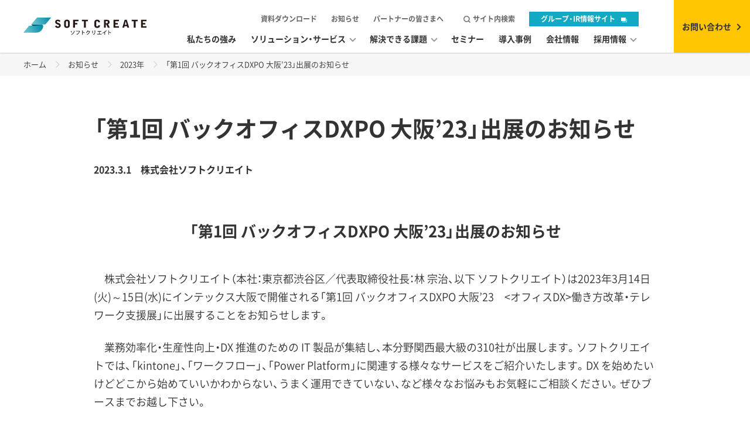

--- FILE ---
content_type: text/html; charset=utf-8
request_url: https://www.softcreate.co.jp/news/detail/234
body_size: 121066
content:
<!DOCTYPE html>
<html lang="ja" prefix="og: http://ogp.me/ns# fb: http://ogp.me/ns/fb# article: http://ogp.me/ns/article#">
	<head>
		<meta charset="UTF-8">
		<meta name="description" content="株式会社ソフトクリエイト（本社：東京都渋谷区／代表取締役社長：林 宗治、以下 ソフトクリエイト）は2023年3月14日(火)～ 15日(水)にインテックス大阪で開催される「第1回 バックオフィスDXPO 大阪’23　&lt;オフィスDX&gt;働き方改革・テレワーク支援展」に出展することをお知らせします。">
		<meta name="keywords" content="イベント,バックオフィスDXPO 関西,ソフトクリエイト,">
        <meta name="viewport" content="width=device-width, initial-scale=1">
        <meta property="og:image" content="https://www.softcreate.co.jp/cms/sc/common/img/ogp.png">
		
		
		<meta property="og:site_name" content="株式会社ソフトクリエイト">
<meta property="og:url" content="https://www.softcreate.co.jp/news/detail/234">
<meta property="og:title" content="「第1回 バックオフィスDXPO 大阪’23」出展のお知らせ">
<meta property="og:description" content="株式会社ソフトクリエイト（本社：東京都渋谷区／代表取締役社長：林 宗治、以下 ソフトクリエイト）は2023年3月14日(火)～ 15日(水)にインテックス大阪で開催される「第1回 バックオフィスDXPO 大阪’23　&lt;オフィスDX&gt;働き方改革・テレワーク支援展」に出展することをお知らせします。">
<meta property="og:image" content="">
<meta property="og:type" content="article">
<meta name="twitter:card" content="summary">
<meta name="twitter:title" content="「第1回 バックオフィスDXPO 大阪’23」出展のお知らせ">
<meta name="twitter:description" content="株式会社ソフトクリエイト（本社：東京都渋谷区／代表取締役社長：林 宗治、以下 ソフトクリエイト）は2023年3月14日(火)～ 15日(水)にインテックス大阪で開催される「第1回 バックオフィスDXPO 大阪’23　&lt;オフィスDX&gt;働き方改革・テレワーク支援展」に出展することをお知らせします。">

		<!-- Taboola Pixel Code -->
<script type='text/javascript'>
  window._tfa = window._tfa || [];
  window._tfa.push({notify: 'event', name: 'page_view', id: 1371397});
  !function (t, f, a, x) {
         if (!document.getElementById(x)) {
            t.async = 1;t.src = a;t.id=x;f.parentNode.insertBefore(t, f);
         }
  }(document.createElement('script'),
  document.getElementsByTagName('script')[0],
  '//cdn.taboola.com/libtrc/unip/1371397/tfa.js',
  'tb_tfa_script');
</script>
<!-- End of Taboola Pixel Code --><link rel="stylesheet" type="text/css" href="/cms/sc/img/news/20201007/20201007.css">
<link rel="stylesheet" type="text/css" href="/cms/sc/img/news/imglink.css">

		<title>「第1回 バックオフィスDXPO 大阪’23」出展のお知らせ</title>
		<link rel="SHORTCUT ICON" href="/cms/sc/common/img/favicon.ico">
<script src="https://ajax.googleapis.com/ajax/libs/jquery/1.12.4/jquery.min.js"></script>
<!--GAタグ-->
<script type="text/javascript">

  var _gaq = _gaq || [];
  _gaq.push(['_setAccount', 'UA-24472609-1']);
  _gaq.push(['_trackPageview']);

  (function() {
    var ga = document.createElement('script'); ga.type = 'text/javascript'; ga.async = true;
    ga.src = ('https:' == document.location.protocol ? 'https://ssl' : 'http://www') + '.google-analytics.com/ga.js';
    var s = document.getElementsByTagName('script')[0]; s.parentNode.insertBefore(ga, s);
  })();

</script>
<!--/GAタグ-->
		<link rel="apple-touch-icon" href="/cms/sc/common/img/apple_touch_icon.png">
		<link rel="stylesheet" href="/cms/sc/common/css/app.css?20250422">
<!-- Google Tag Manager -->
<script>(function(w,d,s,l,i){w[l]=w[l]||[];w[l].push({'gtm.start':
new Date().getTime(),event:'gtm.js'});var f=d.getElementsByTagName(s)[0],
j=d.createElement(s),dl=l!='dataLayer'?'&l='+l:'';j.async=true;j.src=
'https://www.googletagmanager.com/gtm.js?id='+i+dl;f.parentNode.insertBefore(j,f);
})(window,document,'script','dataLayer','GTM-NJ8J7D8');</script>
<!-- End Google Tag Manager -->
	</head>
	<body>
<!-- Taboola Pixel Code -->
<script>
    _tfa.push({notify: 'event', name: 'Mid-CV', id: 1371397});
</script>
<!-- End of Taboola Pixel Code -->
<!-- Google Tag Manager (noscript) -->
<noscript><iframe src="https://www.googletagmanager.com/ns.html?id=GTM-NJ8J7D8"
height="0" width="0" style="display:none;visibility:hidden"></iframe></noscript>
<!-- End Google Tag Manager (noscript) -->
		<script>//- document.getElementsByTagName('body')[0].style.display ="none";</script>
        
		
        
		<div class="l-root-container" id="js-root">
		<header class="l-header" id="js-header">
            <div class="l-header__logo " id="js-header-logo"><a href="/"><img src="/cms/sc/common/img/img_logo.svg" alt="ソフトクリエイト"></a></div>
			        <div class="forcms_block l-header__content" id="js-header-menu">
          <div class="l-header__menu">
            <nav class="p-main-menu">
              <ul class="p-main-menu__list">
                <li class="p-main-menu__item"><a href="/advantage"><span>私たちの強み</span></a></li>
				                  <li class="p-main-menu__item p-main-menu__item--hierarchy">
					<a class="js-accordion-target js-dropdown-trigger" href="javascript:void(0)"><span>ソリューション・サービス<span></span></span></a>
                  <div class="p-dropdown p-dropdown--solution p-dropdown--lv1 js-accordion-area js-dropdown-area">
                    <div class="p-dropdown__content js-dropdown-reference">
                      <div class="p-dropdown__head">
                        <div class="p-dropdown__heading">ソリューション・サービス</div>
                        <a class="p-dropdown__cat-top" href="/solution">カテゴリトップ</a>
                      </div>
                    <ul class="p-dropdown__list js-accordion-reference">
						<li class="p-dropdown__item p-dropdown__item--hierarchy">
                            <a href="/solution/ai">
                                <span class="p-dropdown__thumb p-icon-ai">
                                        <img src="/cms/sc/common/img/icon_ai-solution.svg" width="90px" alt="AIソリューション">
                                </span>
                                <span class="p-dropdown__name">- AIソリューション</span>
                            </a>
                        </li>
						
                        <li class="p-dropdown__item p-dropdown__item--hierarchy">
                            <a href="/solution/microsoft">
                                <span class="p-dropdown__thumb p-icon-microsoft">
                                    <svg>
                                        <use xlink:href="#icon_microsoft-solution"></use>
                                    </svg>
                                </span>
                                <span class="p-dropdown__name">- マイクロソフトソリューション</span>
                            </a>
                        </li>
						
						<li class="p-dropdown__item p-dropdown__item--hierarchy">
                            <a href="/solution/security">
                                <span class="p-dropdown__thumb p-icon-security">
                                    <svg>
                                        <use xlink:href="#icon_security-solution"></use>
                                    </svg>
                                </span>
                                <span class="p-dropdown__name">- セキュリティソリューション</span>
                            </a>
                        </li>
						
						<li class="p-dropdown__item p-dropdown__item--hierarchy">
                            <a href="/solution/support">
                                <span class="p-dropdown__thumb p-icon-support">
                                    <svg>
                                        <use xlink:href="#icon_operation-support"></use>
                                    </svg>
                                </span>
                                <span class="p-dropdown__name">- 情シス運用支援（SCAssist）</span>
                            </a>
                        </li>

                        <li class="p-dropdown__item p-dropdown__item--hierarchy">
                            <a href="/solution/it">
                                <span class="p-dropdown__thumb p-icon-it">
                                    <svg>
                                        <use xlink:href="#icon_it-infra-solution"></use>
                                    </svg>
                                </span>
                                <span class="p-dropdown__name">- ITインフラソリューション </span>
                            </a>
                        </li>

                        <li class="p-dropdown__item p-dropdown__item--hierarchy">
                            <a href="/solution/cloud">
                                <span class="p-dropdown__thumb p-icon-cloud">
                                    <svg>
                                        <use xlink:href="#icon_cloud-solution"></use>
                                    </svg>
                                </span>
                                <span class="p-dropdown__name">- クラウドソリューション</span>
                            </a>
                        </li>
						<li class="p-dropdown__item p-dropdown__item--hierarchy">
                            <a href="/solution/virtualization">
                                <span class="p-dropdown__thumb p-icon-virtualization">
                                    <svg>
                                        <use xlink:href="#icon_virtualization"></use>
                                    </svg>
                                </span>
                                <span class="p-dropdown__name">- 仮想化ソリューション</span>
                            </a>
                        </li>
						
						<li class="p-dropdown__item p-dropdown__item--hierarchy">
                            <a href="/solution/sales">
                                <span class="p-dropdown__thumb p-icon-sales">
                                    <svg>
                                        <use xlink:href="#icon_product-sales"></use>
                                    </svg>
                                </span>
                                <span class="p-dropdown__name">- PC販売とレンタル</span>
                            </a>
                        </li>
                        
								<li class="p-dropdown__item p-dropdown__item--hierarchy">
                            <a href="/solution/cybozu">
                                <span class="p-dropdown__thumb p-icon-cybozu">
                                    <svg>
                                        <use xlink:href="#icon_cybozu"></use>
                                    </svg>
                                </span>
                                <span class="p-dropdown__name">- サイボウズソリューション</span>
                            </a>
                        </li>
                        <li class="p-dropdown__item p-dropdown__item--hierarchy">
                            <a href="/solution/application">
                                <span class="p-dropdown__thumb p-icon-application">
                                    <svg>
                                        <use xlink:href="#icon_app-solution"></use>
                                    </svg>
                                </span>
                                <span class="p-dropdown__name">- アプリケーションソリューション</span>
                            </a>
                        </li>

                        

                        

                        

                        <li class="p-dropdown__item p-dropdown__item--hierarchy">
                            <a href="/solution/web">
                                <span class="p-dropdown__thumb p-icon-website">
                                    <svg>
                                        <use xlink:href="#icon_website"></use>
                                    </svg>
                                </span>
                                <span class="p-dropdown__name">- Web サイト / ECサイト</span>
                            </a>
                        </li>
                        
                        
                    </ul>
                    </div>
                </div>
                </li>
				  
				  
                <li class="p-main-menu__item p-main-menu__item--hierarchy"><a class="js-accordion-target js-dropdown-trigger" href="javascript:void(0)"><span>解決できる課題 <span></span></span></a>
                  <div class="p-dropdown p-dropdown--theme p-dropdown--lv1 js-accordion-area js-dropdown-area">
                    <div class="p-dropdown__content js-dropdown-reference">
                      <div class="p-dropdown__head">
                        <div class="p-dropdown__heading">解決できる課題</div><a class="p-dropdown__cat-top" href="/theme">カテゴリトップ</a>
                      </div>
                      <ul class="p-dropdown__list js-accordion-reference">
                        <li class="p-dropdown__item p-dropdown__item--hierarchy"><a class="js-accordion-target" href="/theme/#section-1"><span class="p-dropdown__name">セキュリティ対策 <span></span></span></a>
                          <div class="p-dropdown p-dropdown--lv2 js-accordion-area">
                            <ul class="p-dropdown__list js-accordion-reference">
                              	<li class="p-dropdown__item"><a href="/theme/detail/security-inadequacy"><span class="p-dropdown__name">標的型攻撃に備えたい</span></a></li>
                        	  	<li class="p-dropdown__item"><a href="/theme/detail/prevent-leak"><span class="p-dropdown__name">情報漏えいを未然に防ぎたい</span></a></li>
                        	  	<li class="p-dropdown__item"><a href="/theme/detail/detection-block"><span class="p-dropdown__name">脆弱性対策を行いたい</span></a></li>
                            </ul>
                          </div>
                        </li>
                        <li class="p-dropdown__item p-dropdown__item--hierarchy"><a class="js-accordion-target" href="/theme/#section-2"><span class="p-dropdown__name">クラウドの活用 <span></span></span></a>
                          <div class="p-dropdown p-dropdown--lv2 js-accordion-area">
                            <ul class="p-dropdown__list js-accordion-reference">
                               	<li class="p-dropdown__item"><a href="/theme/detail/cloud-migration"><span class="p-dropdown__name">社内システムをクラウドに移行したい</span></a></li>
                        		<li class="p-dropdown__item"><a href="/theme/detail/cloud-groupware"><span class="p-dropdown__name">グループウェアをクラウドで利用したい</span></a></li>
                        		<li class="p-dropdown__item"><a href="/theme/detail/secure-cloud"><span class="p-dropdown__name">クラウドサービスをセキュアに利用したい</span></a></li>
                        		<li class="p-dropdown__item"><a href="/theme/detail/fileserver"><span class="p-dropdown__name">ファイルサーバをクラウド化したい</span></a></li>
                            </ul>
                          </div>
                        </li>
                        <li class="p-dropdown__item p-dropdown__item--hierarchy"><a class="js-accordion-target" href="/theme/#section-3"><span class="p-dropdown__name">BCP・DR対策 <span></span></span></a>
                          <div class="p-dropdown p-dropdown--lv2 js-accordion-area">
                            <ul class="p-dropdown__list js-accordion-reference">
                             	<li class="p-dropdown__item"><a href="/theme/detail/trouble-shooting"><span class="p-dropdown__name">トラブルや災害による被害を最小限に抑えたい</span></a></li>
                        		<li class="p-dropdown__item"><a href="/theme/detail/system-infrastructure"><span class="p-dropdown__name">システム基盤を安定稼動するための基盤を整えたい</span></a></li>
                        		<li class="p-dropdown__item"><a href="/theme/detail/system-backup"><span class="p-dropdown__name">災害、非常時に備えシステムをバックアップしたい</span></a></li>
                        		<li class="p-dropdown__item"><a href="/theme/detail/remote"><span class="p-dropdown__name">災害時でも自宅からセキュアに社内システムを利用したい</span></a></li>
                            </ul>
                          </div>
                        </li>
                        <li class="p-dropdown__item p-dropdown__item--hierarchy"><a class="js-accordion-target" href="/theme/#section-4"><span class="p-dropdown__name">業務効率化 <span></span></span></a>
                          <div class="p-dropdown p-dropdown--lv2 js-accordion-area">
                            <ul class="p-dropdown__list js-accordion-reference">
                             	<li class="p-dropdown__item"><a href="/theme/detail/efficient"><span class="p-dropdown__name">業務効率が向上するシステムを導入したい	</span></a></li>
                        		<li class="p-dropdown__item"><a href="/theme/detail/electronic-payment"><span class="p-dropdown__name">電子決裁システムを導入したい</span></a></li>
                        		<li class="p-dropdown__item"><a href="/theme/detail/visualization"><span class="p-dropdown__name">サポート窓口を一元化したい</span></a></li>
                            </ul>
                          </div>
                        </li>
                        <li class="p-dropdown__item p-dropdown__item--hierarchy"><a class="js-accordion-target" href="/theme/#section-5"><span class="p-dropdown__name">運用・保守の負荷軽減 <span></span></span></a>
                          <div class="p-dropdown p-dropdown--lv2 js-accordion-area">
                            <ul class="p-dropdown__list js-accordion-reference">
                          		<li class="p-dropdown__item"><a href="/theme/detail/system-trouble"><span class="p-dropdown__name">障害発生時の切り分け作業をアウトソースしたい</span></a></li>
                        		<li class="p-dropdown__item"><a href="/theme/detail/helpdesk"><span class="p-dropdown__name">ヘルプデスク業務をアウトソースしたい</span></a></li>
                        		<li class="p-dropdown__item"><a href="/theme/detail/cloud-system"><span class="p-dropdown__name">クラウドを活用してシステム管理の負荷を下げたい</span></a></li>
                            </ul>
                          </div>
                        </li>
                        <li class="p-dropdown__item p-dropdown__item--hierarchy"><a class="js-accordion-target" href="/theme/#section-6"><span class="p-dropdown__name">内部統制(コンプライアンス強化) <span></span></span></a>
                          <div class="p-dropdown p-dropdown--lv2 js-accordion-area">
                            <ul class="p-dropdown__list js-accordion-reference">
                              	<li class="p-dropdown__item"><a href="/theme/detail/scandal"><span class="p-dropdown__name">上場に向けてワークフローを強化したい</span></a></li>
                        		<li class="p-dropdown__item"><a href="/theme/detail/it-asset"><span class="p-dropdown__name">コンプライアンスを強化したい</span></a></li>
                        		<li class="p-dropdown__item"><a href="/theme/detail/lost-tampering"><span class="p-dropdown__name">基幹システムを見直したい</span></a></li>
                            </ul>
                          </div>
                        </li>
                        <li class="p-dropdown__item p-dropdown__item--hierarchy"><a class="js-accordion-target" href="/theme/#section-7"><span class="p-dropdown__name">IT人員補強 <span></span></span></a>
                          <div class="p-dropdown p-dropdown--lv2 js-accordion-area">
                            <ul class="p-dropdown__list js-accordion-reference">
                            	<li class="p-dropdown__item"><a href="/theme/detail/shorthanded"><span class="p-dropdown__name">情報システム担当者を補充したい</span></a></li>
                        		<li class="p-dropdown__item"><a href="/theme/detail/replenishment"><span class="p-dropdown__name">プロジェクト期間のみ技術者を補充したい</span></a></li>
                        		<li class="p-dropdown__item"><a href="/theme/detail/outsource"><span class="p-dropdown__name">ヘルプデスク業務を情報システム業務から切り離したい</span></a></li>
                            </ul>
                          </div>
                        </li>
                        <li class="p-dropdown__item p-dropdown__item--hierarchy"><a class="js-accordion-target" href="/theme/#section-8"><span class="p-dropdown__name">システム老朽化対策 <span></span></span></a>
                          <div class="p-dropdown p-dropdown--lv2 js-accordion-area">
                            <ul class="p-dropdown__list js-accordion-reference">
                            	<li class="p-dropdown__item"><a href="/theme/detail/individualization"><span class="p-dropdown__name">システムを刷新したい</span></a></li>
                        		<li class="p-dropdown__item"><a href="/theme/detail/replace"><span class="p-dropdown__name">コストを抑えてリプレイスしたい</span></a></li>
                        		<li class="p-dropdown__item"><a href="/theme/detail/server-number"><span class="p-dropdown__name">基盤を仮想化したい</span></a></li>
                            </ul>
                          </div>
                        </li>
                        <li class="p-dropdown__item p-dropdown__item--hierarchy"><a class="js-accordion-target" href="/theme/#section-9"><span class="p-dropdown__name">売上拡大 <span></span></span></a>
                          <div class="p-dropdown p-dropdown--lv2 js-accordion-area">
                            <ul class="p-dropdown__list js-accordion-reference">
                              	<li class="p-dropdown__item"><a href="/theme/detail/online-shop"><span class="p-dropdown__name">Web を使って売上を上げたい</span></a></li>
                        		<li class="p-dropdown__item"><a href="/theme/detail/website"><span class="p-dropdown__name">Webサイトの集客を強化したい</span></a></li>
                        		
                            </ul>
                          </div>
                        </li>
                      </ul>
                    </div>
                  </div>
                </li>

                <li class="p-main-menu__item"><a href="/seminar"><span>セミナー<span></span></span></a></li>
                <li class="p-main-menu__item"><a href="/case"><span>導入事例<span></span></span></a></li>
                <li class="p-main-menu__item"><a href="/company"><span>会社情報<span></span></span></a></li>
                <li class="p-main-menu__item p-main-menu__item p-main-menu__item--hierarchy"><a class="js-accordion-target js-dropdown-trigger" href="javascript:void(0)"><span>採用情報<span></span></span></a>
                  <div class="p-dropdown p-dropdown--recruit p-dropdown--lv1 js-accordion-area js-dropdown-area">
                    <div class="p-dropdown__content js-dropdown-reference">
                      <div class="p-dropdown__head">
                        <div class="p-dropdown__heading">採用情報</div>
                      </div>
                      <ul class="p-dropdown__list js-accordion-reference">
                        
                        <li class="p-dropdown__item"><a href="/career" target="_blank"><span class="p-dropdown__name -blank">キャリア採用サイト（エンジニア）</span></a></li>
                          <li class="p-dropdown__item"><a href="/career/sales" target="_blank"><span class="p-dropdown__name -blank">キャリア採用サイト（営業）</span></a></li>
                          <li class="p-dropdown__item"><a href="https://www.softcreate-holdings.co.jp/recruit/index.html" target="_blank"><span class="p-dropdown__name -blank">新卒採用サイト</span></a></li>
                      </ul>
                    </div>
                  </div>
                </li>
                <li class="p-main-menu__item p-main-menu__item--search">
                  <div class="p-dropdown p-dropdown--search p-dropdown--lv1 js-accordion-area js-dropdown-area js-dropdown-area-search">
                    <div class="p-dropdown__content js-dropdown-reference">
                      <div class="p-search-bar--area p-search-bar--menu">
                        <form class="p-search-bar--container" action="/search" method="get">
                          <input class="p-search-bar" type="text" name="q" placeholder="キーワードを入力">
                          <input class="p-search-bar-button" type="submit" value="">
                        </form>
                      </div>
                    </div>
                  </div>
                </li>
              </ul>
            </nav>
            <nav class="p-sub-menu">
              <ul class="p-sub-menu__list">
                <li><a href="/document">資料ダウンロード</a></li>
                <li><a href="/news">お知らせ</a></li>
                <li><a href="/partner">パートナーの皆さまへ</a></li>
                <li class="zoom"><a class="js-accordion-target js-dropdown-trigger" href="javascript:void(0)" data-type="search"><span>サイト内検索</span></a></li>
              </ul>
             <div class="ir-button">
				 <a href="https://www.softcreate-holdings.co.jp" target="_blank" rel="noopener"><span class="c-blank">グループ・IR情報サイト</span></a>
				</div>
            </nav>
          </div>
          <div class="l-header__contact c-button c-button--header"><a href="/contact"><span>お問い合わせ</span></a></div>
        </div>
        <div class="l-header__button" id="js-header-menu-trigger">
          <div class="p-hamburger"><span></span></div>
        </div>
        <div class="l-header__overlay" id="js-dropdown-overlay"></div>
			
<script type="text/javascript">
(function() {
  var didInit = false;
  function initMunchkin() {
    if(didInit === false) {
      didInit = true;
      Munchkin.init('721-DVL-291');
    }
  }
  var s = document.createElement('script');
  s.type = 'text/javascript';
  s.async = true;
  s.src = '//munchkin.marketo.net/munchkin.js';
  s.onreadystatechange = function() {
    if (this.readyState == 'complete' || this.readyState == 'loaded') {
      initMunchkin();
    }
  };
  s.onload = initMunchkin;
  document.getElementsByTagName('head')[0].appendChild(s);
})();
</script>
		</header>
		<div class="l-content-container">
			<div class="p-breadcrumb">
<script src="/cms/lib/js/structured_data/breadcrumbs.js"></script>
<div class="forcms_block p-breadcrumbs p-breadcrumbs--advantage">
    <ul class="p-breadcrumbs__inner"><li class="p-breadcrumbs__item"><a href="/">ホーム</a></li><!--&nbsp;--><li class="p-breadcrumbs__item"><a href="/news">お知らせ</a></li> <!--&nbsp;--> <li class="p-breadcrumbs__item"><a href="https://www.softcreate.co.jp/news/NewsYear/2023">2023年</a></li> <!--&nbsp;--> <li class="p-breadcrumbs__item">「第1回 バックオフィスDXPO 大阪’23」出展のお知らせ</li></ul>
</div>
</div>

			<div class="visual_ forcms_block">
	<div class="c-content-block c-content-block--detail">
		<div class="c-content-block__inner">
			<h1 class="c-heading-1">「第1回 バックオフィスDXPO 大阪’23」出展のお知らせ</h1>
			<div class="p-article-meta">
				<div class="p-article-meta__item">2023.3.1</div>
				<div class="p-article-meta__item">株式会社ソフトクリエイト</div>
			</div>
			<div class="c-section-1 p-article-area">
				<div style="text-align:center">
<h2 class="c-heading-2">「第1回 バックオフィスDXPO 大阪&rsquo;23」出展のお知らせ</h2>
</div>

<div class="c-section-3" style="margin-top: 50px;">
<p class="c-sentence" style="text-indent: 1em;">株式会社ソフトクリエイト（本社：東京都渋谷区／代表取締役社長：林 宗治、以下 ソフトクリエイト）は2023年3月14日(火)～15日(水)にインテックス大阪で開催される「第1回 バックオフィスDXPO 大阪&rsquo;23　&lt;オフィスDX&gt;働き方改革・テレワーク支援展」に出展することをお知らせします。</p>
<!---<div class="c-figure"><img alt="第7回 Japan IT Week 関西" src="/cms/sc/img/news/20230111/20230111-1.jpg"></div>--->

<p class="c-sentence" style="text-indent: 1em;">業務効率化・生産性向上・DX 推進のための IT 製品が集結し、本分野関西最大級の310社が出展します。ソフトクリエイトでは、「kintone」、「ワークフロー」、「Power Platform」に関連する様々なサービスをご紹介いたします。DX を始めたいけどどこから始めていいかわからない、うまく運用できていない、など様々なお悩みもお気軽にご相談ください。ぜひブースまでお越し下さい。</p>

<div class="c-section-3" style="margin-top: 50px;">
<h3 class="c-heading-3">■出展ソリューションについて</h3>

<p style="padding-left: 2em; text-indent: -1em;"><b>●kintone コンシェルジュサービス</b><br>
URL：　
<a href="https://www.softcreate.co.jp/solution/cybozu/detail/kintone-concierge" target="_blank">https://www.softcreate.co.jp/solution/cybozu/detail/kintone-concierge</a>
<br>
kintone を利活用するためにお客様自身でのアプリ作成をサポートするサービスです。ノーコードツール「kintone」でアプリ作成ができるようになる低価格・定額サービスです。</p>

<p style="padding-left: 2em; text-indent: -1em;"><b>●サイボウズ デヂエ &rarr; kintone 移行サービス</b><br>
URL：　
<a href="https://www.softcreate.co.jp/solution/cybozu/detail/dezie-kintone" target="_blank">https://www.softcreate.co.jp/solution/cybozu/detail/dezie-kintone</a>
<br>
デヂエのライブラリから kintone のアプリへ移行をご支援するサービスです。デヂエのライブラリを早く・簡単に移行するパック、フルカスタマイズするパックのラインアップをご用意しております。</p>

<p style="padding-left: 2em; text-indent: -1em;"><b>●CLOUDSIGN AgileWorks/X-point 連携サービス</b><br>
URL：　
<a href="https://www.softcreate.co.jp/ecs/cloudsign-workflow" target="_blank">https://www.softcreate.co.jp/ecs/cloudsign-workflow</a>
<br>
電⼦契約サービス「クラウドサイン」とワークフローシステム「AgileWorks」、「X-point」または「X-point Cloud」を⾃動的に連携するサービスです。</p>
</div>

<div class="c-section-3" style="margin-top: 50px;">
<h3 class="c-heading-3">■開催概要</h3>

<div style="padding-left:1em;">
<p class="c-sentence">イベント名&emsp;：【管理部門】ITソリューション総合展 大阪&#39;23　通称：バックオフィスDXPO<br>
開催日時&emsp;&emsp;：2023年3月14日（火）9:30-18:00・3月15日（水）9:30-16:00<br>
開催場所&emsp;&emsp;：インテックス大阪 6号館<br>
入場料&emsp;&emsp;&emsp;：無料（事前登録の上、「来場者バッジ」をご用意ください）<br>
URL&emsp;&emsp;&emsp;&emsp;&nbsp;：
<a href="https://dxpo.jp/real/box/osaka23/" target="_blank">https://dxpo.jp/real/box/osaka23/</a>
</p>
</div>
</div>

<div class="c-section-3" style="margin-top: 50px;">
<h3 class="c-heading-3">■株式会社ソフトクリエイトについて</h3>

<p class="c-sentence" style="padding-left: 1em;">ソフトクリエイトは、パソコンショップとして1983年に開店して以降、事業の拡大・変革を続け、現在は IT システムおよびクラウドインテグレーション事業を展開するシステムインテグレーター、そして情報システム業務の ITO サービスプロバイダ(ITO=ITアウトソーシング)として、主に IT 部門や情報システム業務に強みを発揮しています。お客様の IT 課題を一緒に取り組む事を強みとし、コンサルティングから設計・構築、運用、保守・サポートまで、ワンストップで支援しています。また、不正接続防止ツール市場における累計導入社数トップ(*)であるセキュリティ対策製品「L2Blocker」のメーカーとしても事業を展開しています。<br>
<span style="font-size: small;">*出典：株式会社富士キメラ総研「情報漏洩対策需要に沸く不正接続防止ツール市場2017」</span></p>
</div>

<div class="c-section-3" style="margin-top: 20px;">
<div style="padding-left: 1em;">
<p class="c-sentence" style="padding-left: 1em; text-indent: -1em;">＜会社概要＞<br>
会社名：株式会社ソフトクリエイト<br>
代表者：代表取締役社長 林 宗治<br>
設立：2012年10月<br>
資本金：2億円 (2022年3月31日現在)<br>
所在地：〒150-0002 東京都渋谷区渋谷2-15-1 渋谷クロスタワー<br>
URL：
<a href="https://www.softcreate.co.jp/" target="_blank">　https://www.softcreate.co.jp/</a>
</p>
</div>
</div>

<div class="c-section-3" style="margin-top: 50px;">
<p class="c-sentence" style="font-size: small;">※記載している会社名、商品名は各社の商標または登録商標です。</p>
</div>

<div class="c-section-3" style="margin-top: 50px;">
<h3 class="c-heading-3">■プレスリリースについて</h3>

<p class="c-sentence" style="margin-left: 1em;">企画統括部 長谷川・佐藤<br>
Tel：03-3486-1520<br>
Mail：
<a href="mailto:sc-contact@softcreate.co.jp" target="_blank">sc-contact＠softcreate.co.jp</a>
</p>
</div>
</div>

				
				<p>
<a class="pdf" href="?attach=true&fld=news_6">このページのPDFファイルを表示(715,540Byte）</a>
	



</p>
			</div>
			<div class="c-section-1"><a class="p-back-link" href="/news">お知らせ一覧へ戻る</a></div>
		</div>

	</div>
</div><div class="forcms_block"><div class="l-contact-area l-contact-area--border">
<div class="l-contact-area__head"><span class="c-heading-sub-home">お問い合わせ</span>
<h2 class="l-contact-area__title">ご予算や事業規模にあった製品の選び方から<br class="u-show-S">
導入サポートまで分かりやすくご案内いたします</h2>
</div>

<div class="l-contact-area__body"><!--
            TODO:
            このモジュールがレイアウトになる場合はl-contact-areaを
            作成してそちらにレイアウトの指定を記述する。
            
            -->
<div class="p-contact-block js-contact-area">
<div class="p-contact-block__box p-contact-block__box--document">
<div class="p-contact-block__icon"><img alt="" height="64" src="/cms/sc/common/img/icon_doc-download.svg" width="80"></div>

<div class="p-contact-block__content">
<div class="p-contact-block__title">資料ダウンロード</div>

<p class="p-contact-block__desc">特長や実績をまとめたPDFです。</p>
</div>

<div class="p-contact-block__button c-button c-button c-button--cta"><a href="/document"><span>ダウンロードフォーム</span></a></div>
</div>

<div class="p-contact-block__box p-contact-block__box--tel">
<div class="p-contact-block__icon"><img alt="" height="71" src="/cms/sc/common/img/icon_tel.svg" width="68"></div>

<div class="p-contact-block__content">
<div class="p-contact-block__title">お電話でのお問い合わせ</div>

<p class="p-contact-block__desc">大小問わず不明な点は何でもお尋ねください。</p>
</div>

<div class="p-contact-block__tel">03-3486-1520<span>（受付時間 ／ 平日9:00～18:00）</span></div>
</div>

<div class="p-contact-block__box p-contact-block__box--mail">
<div class="p-contact-block__icon"><img alt="" height="65" src="/cms/sc/common/img/icon_mail.svg" width="63"></div>

<div class="p-contact-block__content">
<div class="p-contact-block__title">フォームでのお問い合わせ</div>

<p class="p-contact-block__desc">24時間365日受付、<br class="u-show-XS">
約2営業日以内に返信します。</p>
</div>

<div class="p-contact-block__button c-button c-button--cta"><a href="/contact"><span>お問い合わせフォーム</span></a></div>
</div>
</div>
</div>
</div>
</div><div class="forcms_block"><div class="p-page-top" id="js-page-top"><a href="#js-root"><span></span></a></div></div>
		</div>
		<footer class="l-footer">
            <!-- Google Tag Manager (noscript) -->
<noscript><iframe src="https://www.googletagmanager.com/ns.html?id=GTM-NJ8J7D8"
height="0" width="0" style="display:none;visibility:hidden"></iframe></noscript>
<!-- End Google Tag Manager (noscript) -->
			
			
<div class="forcms_block"><div class="l-footer__top">
<div class="p-company-info">
<ul class="p-company-info__list">
<li>
<div class="p-company-info__logo"><img alt="ソフトクリエイト" src="/cms/sc/common/img/img_logo_reverse.svg"></div>
</li>
<li>
<div class="p-company-info__name">株式会社ソフトクリエイト</div>

<div class="p-company-info__address">〒150-0002　東京都渋谷区渋谷2丁目15番1号 渋谷クロスタワー<br>
電話　
<a href="tel:0334861520">03-3486-1520</a>
（受付時間　平日 9:00 ～ 18:00）</div>
</li>
<li>
<div class="p-copyright">Copyright &copy; SOFTCREATE CORP. All Rights Reserved.</div>
</li>
</ul>
</div>

<div class="p-footer-sitemap">
<ul class="p-footer-sitemap__group p-footer-sitemap__group--lv1">
<li>
<a href="/">ホーム</a>
</li>
<li>
<a href="/advantage">私たちの強み</a>
</li>
<li>
<a href="/solution">ソリューション・サービス</a>
</li>
<li>
<a href="/theme">解決できる課題</a>
</li>
<li>
<a href="/seminar">セミナー</a>
</li>
<li>
<a href="/case">導入事例</a>
</li>
</ul>

<ul class="p-footer-sitemap__group p-footer-sitemap__group--lv1">
<li>
<a href="/company">会社情報</a>
</li>
<li>
<a href="/news">お知らせ</a>
</li>
<li>
<a href="/document">資料ダウンロード</a>
</li>
<li>
<a href="/partner">パートナーの皆さまへ</a>
</li>
</ul>

<ul class="p-footer-sitemap__group p-footer-sitemap__group--lv1">
<li>
<a href="/contact">お問い合わせ</a>
</li>
<li>
<a href="/policy" target="_blank">個人情報保護方針</a>
</li>
<li>
<a class="c-blank c-blank--on-colored-bg" href="https://www.softcreate-holdings.co.jp" rel="noopener" target="_blank">ソフトクリエイトホールディングスグループ</a>
</li>
<li>
<a class="c-blank c-blank--on-colored-bg" href="https://www.softcreate-holdings.co.jp/ir" rel="noopener" target="_blank">IR情報</a>
</li>
</ul>
</div>
</div>
</div>

		</footer>
		</div>
     <svg xmlns="http://www.w3.org/2000/svg" style="display: none;">
      <!-- 
      ----------------------------------------
      共通で使用するアイコン
      ----------------------------------------
      -->
      <!-- 電話 -->
      <symbol id="icon_tel" viewBox="0 0 12 12"><path d="M11.335 8.249a7.625 7.625 0 0 1-2.352-.373.651.651 0 0 0-.673.16L7.263 9.349A10.117 10.117 0 0 1 2.672 4.8l1.3-1.106a.68.68 0 0 0 .16-.68A7.432 7.432 0 0 1 3.758.66.666.666 0 0 0 3.1 0H.793C.433 0 0 .16 0 .66a11.429 11.429 0 0 0 11.335 11.334.7.7 0 0 0 .66-.786v-2.3a.666.666 0 0 0-.66-.659z"/></symbol>
      <!-- メール -->
      <symbol id="icon_mail" viewBox="0 0 23 14"><path d="M11.611 9.848L0 2.07V14h23.222V2.07z"/>
<path d="M23.105 0H.113l11.5 7.677z"/>
      </symbol>
      <!-- 
      ----------------------------------------
      ソリューション・製品のアイコン
      ----------------------------------------
      -->
      <!-- マイクロソフトソリューション-->
      <symbol id="icon_microsoft-solution" viewBox="0 0 122.713 67">
        <defs>
          <style>.icon_microsoft-solution__b{fill:#ffc500;}</style>
        </defs>
        <g transform="translate(-138 -2243)">
          <g transform="translate(181.105 2243)">
            <path class="a" d="M88.744,43.021H48.761a.961.961,0,0,1,0-1.921H88.744a.947.947,0,0,1,.961.961C89.585,42.541,89.225,43.021,88.744,43.021Z" transform="translate(-33.632 8.249)"></path>
            <path class="a" d="M36.961,29.3A.947.947,0,0,1,36,28.337V4.8A4.817,4.817,0,0,1,40.8,0H99.4a4.817,4.817,0,0,1,4.8,4.8V27.857a.961.961,0,0,1-1.921,0V4.8a2.973,2.973,0,0,0-3-3H40.923a2.973,2.973,0,0,0-3,3V28.337C37.8,28.937,37.441,29.3,36.961,29.3Z" transform="translate(-36)"></path>
            <path class="a" d="M88.944,35.221H48.961a.961.961,0,0,1,0-1.921H88.944a.947.947,0,0,1,.961.961C89.785,34.861,89.425,35.221,88.944,35.221Z" transform="translate(-33.591 6.684)"></path>
            <path class="a" d="M69.045,39.121H61.361a.961.961,0,0,1,0-1.921h7.685a.947.947,0,0,1,.961.961A.884.884,0,0,1,69.045,39.121Z" transform="translate(-31.103 7.467)"></path>
            <path class="a" d="M64.561,58.73a.947.947,0,0,1-.961-.961V42.161a.961.961,0,1,1,1.921,0V57.77A1.033,1.033,0,0,1,64.561,58.73Z" transform="translate(-30.46 8.27)"></path>
            <path class="a" d="M79.276,56.121H54.061a.961.961,0,1,1,0-1.921H79.276a.961.961,0,1,1,0,1.921Z" transform="translate(-32.568 10.879)"></path>
          </g>
          <g transform="translate(235.738 2270.016)">
            <path class="a" d="M103.113,62.484H84.742A3.228,3.228,0,0,1,81.5,59.242v-33.5A3.228,3.228,0,0,1,84.742,22.5h18.491a3.228,3.228,0,0,1,3.242,3.242v33.5A3.414,3.414,0,0,1,103.113,62.484ZM84.742,24.421A1.46,1.46,0,0,0,83.3,25.862v33.5A1.46,1.46,0,0,0,84.742,60.8h18.491a1.46,1.46,0,0,0,1.441-1.441V25.742a1.46,1.46,0,0,0-1.441-1.441H84.742Z" transform="translate(-81.5 -22.5)"></path>
            <path class="a" d="M105.394,55.157H82.461A.947.947,0,0,1,81.5,54.2V28.261a.947.947,0,0,1,.961-.961h23.054a.947.947,0,0,1,.961.961V54.316A1.329,1.329,0,0,1,105.394,55.157ZM83.3,53.356h21.253V29.1H83.3Z" transform="translate(-81.5 -21.537)"></path>
            <path class="a" d="M93.762,53.621h-3a.961.961,0,1,1,0-1.921h3a.947.947,0,0,1,.961.961C94.6,53.141,94.243,53.621,93.762,53.621Z" transform="translate(-79.834 -16.639)"></path>
          </g>
          <g transform="translate(138 2270.736)">
            <g transform="translate(0 32.179)">
              <path class="a" d="M60.976,56.984H4.783C.46,56.984.1,54.7.1,51.941v-1.2a.917.917,0,0,1,.24-.6.917.917,0,0,1,.6-.24H66.259a.821.821,0,0,1,.841.841v1.081c0,2.762-.36,5.043-4.683,5.043C62.3,56.984,61.817,56.984,60.976,56.984Zm-59.2-5.4v.24c0,2.4.12,3.242,3,3.242H62.417c2.762,0,2.882-.841,3-3.242v-.24Z" transform="translate(-0.1 -49.9)"></path>
            </g>
            <path class="a" d="M56.91,56.96A.947.947,0,0,1,55.949,56V25.742a.75.75,0,0,0-.841-.841H9.242a.75.75,0,0,0-.841.841V55.519a.928.928,0,0,1-.841.961.947.947,0,0,1-.961-.961V25.742A2.568,2.568,0,0,1,9.242,23.1H55.109a2.568,2.568,0,0,1,2.642,2.642V56.12C57.871,56.6,57.39,56.96,56.91,56.96Z" transform="translate(1.205 -23.1)"></path>
            <path class="a" d="M52.666,52.716a.947.947,0,0,1-.961-.961V28.1H11.721V51.275a.961.961,0,1,1-1.921,0V27.261a.947.947,0,0,1,.961-.961H52.546a.947.947,0,0,1,.961.961V51.875A.821.821,0,0,1,52.666,52.716Z" transform="translate(1.847 -22.458)"></path>
          </g>
          <path class="icon_microsoft-solution__b" d="M-16.79,0h-1.869V-5.027q0-.814.07-1.8h-.047A8.851,8.851,0,0,1-18.9-5.713L-20.868,0h-1.547l-2-5.654a11,11,0,0,1-.264-1.172h-.053q.076,1.242.076,2.18V0h-1.705V-8.4h2.771l1.717,4.98a7.012,7.012,0,0,1,.3,1.2h.035a12.1,12.1,0,0,1,.334-1.213L-19.491-8.4h2.7Zm2.666-6.949a1.081,1.081,0,0,1-.768-.278.9.9,0,0,1-.3-.683.865.865,0,0,1,.3-.68,1.117,1.117,0,0,1,.768-.264,1.115,1.115,0,0,1,.771.264.869.869,0,0,1,.3.68.893.893,0,0,1-.3.691A1.1,1.1,0,0,1-14.124-6.949ZM-13.21,0h-1.852V-6h1.852ZM-7.1-.217A3.661,3.661,0,0,1-8.915.146a3.062,3.062,0,0,1-2.238-.838,2.894,2.894,0,0,1-.855-2.162,3.188,3.188,0,0,1,.917-2.411A3.389,3.389,0,0,1-8.64-6.146,3.146,3.146,0,0,1-7.1-5.865v1.57A2.111,2.111,0,0,0-8.4-4.729a1.706,1.706,0,0,0-1.263.466,1.738,1.738,0,0,0-.466,1.286,1.71,1.71,0,0,0,.445,1.251,1.637,1.637,0,0,0,1.225.454A2.444,2.444,0,0,0-7.1-1.705ZM-1.978-4.33a1.606,1.606,0,0,0-.779-.182,1.123,1.123,0,0,0-.943.442,1.93,1.93,0,0,0-.34,1.2V0H-5.892V-6H-4.04v1.113h.023A1.6,1.6,0,0,1-2.435-6.105a1.192,1.192,0,0,1,.457.07ZM1.7.146A3.225,3.225,0,0,1-.662-.694a3.048,3.048,0,0,1-.858-2.282A3.048,3.048,0,0,1-.63-5.306a3.365,3.365,0,0,1,2.408-.841,3.186,3.186,0,0,1,2.344.841,2.989,2.989,0,0,1,.85,2.224A3.173,3.173,0,0,1,4.1-.721,3.261,3.261,0,0,1,1.7.146Zm.047-4.875a1.235,1.235,0,0,0-1.02.451A1.99,1.99,0,0,0,.36-3q0,1.729,1.395,1.729,1.33,0,1.33-1.775Q3.085-4.729,1.743-4.729ZM5.78-.158v-1.5a3.942,3.942,0,0,0,.911.41,3.021,3.021,0,0,0,.858.135,1.841,1.841,0,0,0,.776-.135.435.435,0,0,0,.284-.41.379.379,0,0,0-.129-.293,1.2,1.2,0,0,0-.331-.205,3.757,3.757,0,0,0-.442-.158q-.24-.07-.463-.158a4.435,4.435,0,0,1-.63-.29,1.821,1.821,0,0,1-.457-.36A1.416,1.416,0,0,1,5.877-3.6a1.894,1.894,0,0,1-.1-.639A1.644,1.644,0,0,1,6-5.1,1.8,1.8,0,0,1,6.586-5.7a2.677,2.677,0,0,1,.838-.34,4.369,4.369,0,0,1,.981-.108,5.446,5.446,0,0,1,.809.062,6.035,6.035,0,0,1,.809.179v1.43a2.922,2.922,0,0,0-.753-.308,3.176,3.176,0,0,0-.788-.1,1.746,1.746,0,0,0-.343.032,1.129,1.129,0,0,0-.284.094.522.522,0,0,0-.193.158.364.364,0,0,0-.07.22A.406.406,0,0,0,7.7-4.1a.916.916,0,0,0,.275.2,2.719,2.719,0,0,0,.378.152q.208.067.413.138a5.371,5.371,0,0,1,.668.281,2.136,2.136,0,0,1,.513.357,1.4,1.4,0,0,1,.328.48,1.708,1.708,0,0,1,.114.656,1.712,1.712,0,0,1-.231.911,1.853,1.853,0,0,1-.615.615,2.79,2.79,0,0,1-.885.346,4.9,4.9,0,0,1-1.04.108A5.362,5.362,0,0,1,5.78-.158Zm8.531.3a3.225,3.225,0,0,1-2.358-.841,3.048,3.048,0,0,1-.858-2.282,3.048,3.048,0,0,1,.891-2.329,3.365,3.365,0,0,1,2.408-.841,3.186,3.186,0,0,1,2.344.841,2.989,2.989,0,0,1,.85,2.224,3.173,3.173,0,0,1-.876,2.361A3.261,3.261,0,0,1,14.312.146Zm.047-4.875a1.235,1.235,0,0,0-1.02.451A1.99,1.99,0,0,0,12.976-3q0,1.729,1.395,1.729,1.33,0,1.33-1.775Q15.7-4.729,14.358-4.729Zm8.162-2.736a1.87,1.87,0,0,0-.686-.141q-.891,0-.891.967V-6h1.371v1.365H20.944V0H19.1V-4.635H18.091V-6H19.1v-.744A2.16,2.16,0,0,1,19.767-8.4a2.548,2.548,0,0,1,1.816-.627,3.19,3.19,0,0,1,.938.117ZM27.062-.07a2.737,2.737,0,0,1-1.236.217q-1.957,0-1.957-2.033V-4.635H22.9V-6h.973V-7.295l1.846-.527V-6h1.348v1.365H25.714v2.426q0,.938.744.938a1.255,1.255,0,0,0,.6-.17Z" transform="translate(215 2268)"></path>
        </g>
      </symbol>
      <!-- ITインフラソリューション-->
      <symbol id="icon_it-infra-solution" viewBox="0 0 91.99 85.865">
        <defs>
          <style>.icon_it-infra-solution__b{fill:#ffc500;}</style>
        </defs>
        <g transform="translate(45.994 42.98)">
          <g transform="translate(-45.899 -42.885)">
            <path class="a" d="M70.034,72.412H40.747a2.839,2.839,0,0,0-2.836,2.836V96.036a2.839,2.839,0,0,0,2.836,2.836H54.521v1.917H48.437a.869.869,0,1,0,0,1.738H62.344a.869.869,0,0,0,0-1.738H56.26V98.873H70.034a2.839,2.839,0,0,0,2.836-2.836V75.248a2.839,2.839,0,0,0-2.836-2.836Zm1.1,22.6v1.027a1.1,1.1,0,0,1-1.1,1.1H40.747a1.1,1.1,0,0,1-1.1-1.1V95.01Zm0-19.762V93.271H39.649V75.248a1.1,1.1,0,0,1,1.1-1.1H70.034a1.1,1.1,0,0,1,1.1,1.1Z" transform="translate(-8.913 -16.758)"></path>
            <g transform="translate(30.198 30.588)">
              <path class="icon_it-infra-solution__b" d="M58.126,54.26a10.1,10.1,0,0,0-7.964,3.94,1.042,1.042,0,0,0,.191,1.463,1.068,1.068,0,0,0,1.463-.2,7.939,7.939,0,0,1,12.618,0,1.034,1.034,0,0,0,.691.4,1.069,1.069,0,0,0,.138.009A1.043,1.043,0,0,0,66.09,58.2,10.112,10.112,0,0,0,58.126,54.26Z" transform="translate(-41.848 -43.218)"></path>
              <path class="icon_it-infra-solution__b" d="M59.193,60.474a5.216,5.216,0,0,0-4.408,2.464,1.044,1.044,0,1,0,1.777,1.1,3.09,3.09,0,0,1,5.263,0,1.044,1.044,0,1,0,1.777-1.1,5.218,5.218,0,0,0-4.409-2.464Z" transform="translate(-42.914 -44.631)"></path>
              <path class="icon_it-infra-solution__b" d="M56.844,46.812a15.739,15.739,0,0,0-12.183,5.76A1.043,1.043,0,0,0,46.272,53.9a13.674,13.674,0,0,1,21.192.063,1.044,1.044,0,1,0,1.619-1.319,15.722,15.722,0,0,0-12.238-5.829Z" transform="translate(-40.592 -41.524)"></path>
              <path class="icon_it-infra-solution__b" d="M71.776,47.391a21.084,21.084,0,0,0-32.062-.068,1.043,1.043,0,0,0,.113,1.468,1.02,1.02,0,0,0,.759.248,1.035,1.035,0,0,0,.712-.362,19,19,0,0,1,28.889.063,1.042,1.042,0,1,0,1.589-1.35Z" transform="translate(-39.465 -39.968)"></path>
            </g>
            <path class="c" d="M59.864,27.571a.9.9,0,0,1-.9-.892l-.049-9.945a.9.9,0,0,1,.892-.9h0a.9.9,0,0,1,.9.892l.046,9.945a.9.9,0,0,1-.892.9Z" transform="translate(-13.691 -3.891)"></path>
            <g transform="translate(10.499 32.702)">
              <path class="c" d="M15.194,95.246a.9.9,0,0,1-.456-1.67l4.674-2.747a.9.9,0,1,1,.909,1.545l-4.674,2.748A.89.89,0,0,1,15.194,95.246Z" transform="translate(-14.041 -53.616)"></path>
              <path class="c" d="M26.313,50.354a.9.9,0,0,1-.408-.1L14.456,44.4a.9.9,0,1,1,.817-1.6l11.451,5.853a.9.9,0,0,1-.41,1.7Z" transform="translate(-13.967 -42.703)"></path>
            </g>
            <g transform="translate(67.978 32.977)">
              <path class="c" d="M102.446,94.906a.89.89,0,0,1-.438-.114l-4.567-2.561a.9.9,0,0,1,.876-1.565l4.567,2.561a.9.9,0,0,1-.44,1.68Z" transform="translate(-90.333 -53.865)"></path>
              <path class="c" d="M89.266,50.56a.9.9,0,0,1-.4-1.7l11.386-5.705a.9.9,0,1,1,.8,1.605L89.666,50.466A.9.9,0,0,1,89.266,50.56Z" transform="translate(-88.366 -43.06)"></path>
            </g>
            <path class="c" d="M8.295,81.649a.9.9,0,0,1-.895-.9V48.474a.9.9,0,0,1,1.795,0V80.752a.9.9,0,0,1-.9.9Z" transform="translate(-1.974 -11.11)"></path>
            <path class="c" d="M12.162,29.032a.9.9,0,0,1-.479-1.656l31.361-19.7A.9.9,0,1,1,44,9.191l-31.359,19.7A.893.893,0,0,1,12.162,29.032Z" transform="translate(-2.853 -2.003)"></path>
            <path class="c" d="M98.307,28.761a.9.9,0,0,1-.477-.138L66.813,9.066a.9.9,0,1,1,.958-1.515L98.786,27.1a.9.9,0,0,1-.481,1.656Z" transform="translate(-15.381 -1.969)"></path>
            <path class="c" d="M110.7,81.649a.9.9,0,0,1-.9-.9V48.474a.9.9,0,0,1,1.795,0V80.752a.9.9,0,0,1-.9.9Z" transform="translate(-25.263 -11.11)"></path>
            <path class="c" d="M58.284,13.234a6.429,6.429,0,1,1,6.431-6.427A6.429,6.429,0,0,1,58.284,13.234Zm0-11.064a4.635,4.635,0,1,0,4.635,4.635A4.635,4.635,0,0,0,58.284,2.17Z" transform="translate(-12.085 -0.375)"></path>
            <path class="c" d="M108.984,45.2a6.429,6.429,0,1,1,6.429-6.429,6.429,6.429,0,0,1-6.429,6.429Zm0-11.064a4.635,4.635,0,1,0,4.635,4.635,4.635,4.635,0,0,0-4.635-4.635Z" transform="translate(-23.615 -7.644)"></path>
            <path class="c" d="M6.807,45.2a6.429,6.429,0,1,1,6.429-6.429A6.429,6.429,0,0,1,6.807,45.2Zm0-11.064a4.635,4.635,0,1,0,4.635,4.635,4.635,4.635,0,0,0-4.635-4.635Z" transform="translate(-0.377 -7.644)"></path>
            <path class="c" d="M6.807,102.95a6.429,6.429,0,1,1,6.429-6.429,6.429,6.429,0,0,1-6.429,6.429Zm0-11.064a4.635,4.635,0,1,0,4.635,4.635A4.635,4.635,0,0,0,6.807,91.886Z" transform="translate(-0.377 -20.779)"></path>
            <path class="c" d="M108.984,102.863a6.429,6.429,0,1,1,6.429-6.429,6.429,6.429,0,0,1-6.429,6.429Zm0-11.064a4.635,4.635,0,1,0,4.635,4.635A4.635,4.635,0,0,0,108.984,91.8Z" transform="translate(-23.615 -20.759)"></path>
          </g>
        </g>
      </symbol>
      <!-- クラウドソリューション-->
      <symbol id="icon_cloud-solution" viewBox="0 0 78.684 71.801">
        <defs>
          <style>.icon_cloud-solution__a{fill:#ffc500;}</style>
        </defs>
        <g transform="translate(-961 -2242)">
          <path class="icon_cloud-solution__a" d="M38.109,53.227a2.135,2.135,0,0,1-1.165-.318L19.471,42.955a2.54,2.54,0,0,1-1.271-2.33,2.474,2.474,0,0,1,1.483-2.118l17.368-7.1a2.25,2.25,0,0,1,1.906,0l17.791,7.519a2.42,2.42,0,0,1,1.483,2.118,2.378,2.378,0,0,1-1.271,2.224L39.274,52.7A1.349,1.349,0,0,1,38.109,53.227ZM38,33.318H37.9l-17.368,7.1c-.212.106-.212.212-.212.424a.423.423,0,0,0,.212.424L37.9,51.109h.424l17.685-9.425a.53.53,0,0,0,0-.847L38.215,33.318Z" transform="translate(962.074 2243.734)"></path>
          <path class="icon_cloud-solution__a" d="M38.109,60.179a2.135,2.135,0,0,1-1.165-.318L19.471,49.907a2.54,2.54,0,0,1-1.271-2.33,2.474,2.474,0,0,1,1.483-2.118l2.224-.953c.106,0,.212-.106.424-.106a1.018,1.018,0,0,1,.953.635.935.935,0,0,1-.529,1.271l-2.224.953a.529.529,0,0,0,0,.847L38,58.061h.424l17.685-9.425a.529.529,0,0,0,0-.847L53.676,46.73a1.276,1.276,0,0,1-.53-.53.9.9,0,0,1,0-.741.926.926,0,0,1,.953-.635.637.637,0,0,1,.424.106l2.436,1.059a2.3,2.3,0,0,1,1.483,2.118,2.378,2.378,0,0,1-1.271,2.224l-17.9,9.531A2.135,2.135,0,0,1,38.109,60.179Z" transform="translate(962.074 2244.514)"></path>
          <path class="icon_cloud-solution__a" d="M38.109,68.779a2.135,2.135,0,0,1-1.165-.318L19.471,58.507a2.54,2.54,0,0,1-1.271-2.33,2.474,2.474,0,0,1,1.483-2.118l2.224-.953c.106,0,.212-.106.424-.106a1.018,1.018,0,0,1,.953.635.935.935,0,0,1-.529,1.271l-2.224.953a.529.529,0,0,0,0,.847L38,66.661h.424l17.579-9.425a.53.53,0,0,0,0-.847L53.57,55.33a1.276,1.276,0,0,1-.529-.53.9.9,0,0,1,0-.741.926.926,0,0,1,.953-.635.637.637,0,0,1,.424.106l2.436,1.059a2.3,2.3,0,0,1,1.483,2.118,2.378,2.378,0,0,1-1.271,2.224L39.38,68.355A2.035,2.035,0,0,1,38.109,68.779Z" transform="translate(962.074 2245.021)"></path>
          <path d="M16.414,52.2A15.936,15.936,0,0,1,4.871,47.331,15.936,15.936,0,0,1,0,35.788a16.659,16.659,0,0,1,9.107-14.72A16.3,16.3,0,0,1,25.522,5.289a15.718,15.718,0,0,1,9.637,3.177A17.532,17.532,0,0,1,50.2.1,17.76,17.76,0,0,1,66.611,24.457,13.95,13.95,0,0,1,78.683,38.33,14.094,14.094,0,0,1,65.128,52.309H61.845a1.061,1.061,0,0,1-1.059-1.059,1,1,0,0,1,1.059-1.059h3.071a11.97,11.97,0,0,0,.106-23.933,1.08,1.08,0,0,1-.847-.529.794.794,0,0,1,0-.953,15.225,15.225,0,0,0,1.694-7.1,15.678,15.678,0,0,0-29.546-7.307c-.106.318-.424.424-.741.529h-.212a1.505,1.505,0,0,1-.635-.212A14.431,14.431,0,0,0,11.014,21.7a1.018,1.018,0,0,1-.635.953,14.407,14.407,0,0,0,5.93,27.534h.529a1.045,1.045,0,0,1,1.059.953A1.086,1.086,0,0,1,16.838,52.2Z" transform="translate(961 2241.9)"></path>
        </g>
      </symbol>
      <!-- セキュリティソリューション-->
      <symbol id="icon_security-solution" viewBox="0 0 91.408 64.998">
        <defs>
          <style>.icon_security-solution__b{fill:#ffc500;}</style>
        </defs>
        <g transform="translate(-1355 -2244)">
          <g transform="translate(1355 2269.855)">
            <g transform="translate(0 32.081)">
              <g transform="translate(0 0)">
                <path class="a" d="M60.791,55.463H4.769C.459,55.463.1,53.188.1,50.435v-1.2a.914.914,0,0,1,.239-.6.914.914,0,0,1,.6-.239h65.12a.818.818,0,0,1,.838.838v1.077c0,2.753-.359,5.028-4.669,5.028C62.107,55.463,61.629,55.463,60.791,55.463ZM1.776,50.2v.239c0,2.394.12,3.232,2.993,3.232H62.227c2.753,0,2.873-.838,2.993-3.232V50.2Z" transform="translate(-0.1 -48.4)"></path>
              </g>
            </g>
            <path class="a" d="M49.615,36.917V51.76a.958.958,0,1,1-1.915,0V35.6Z" transform="translate(9.28 -18.841)"></path>
            <path class="a" d="M45.744,23.4H9.234a.748.748,0,0,0-.838.838V53.92a.925.925,0,0,1-.838.958A.944.944,0,0,1,6.6,53.92V24.234A2.56,2.56,0,0,1,9.234,21.6H45.145Z" transform="translate(1.181 -21.6)"></path>
            <path class="a" d="M46.515,34V48.839a.944.944,0,0,1-.958.958.881.881,0,0,1-.958-.958V32.2Z" transform="translate(8.669 -19.511)"></path>
            <path class="a" d="M47.268,26.715H11.715v23.1a.958.958,0,0,1-1.915,0V25.758a.944.944,0,0,1,.958-.958H46.31Z" transform="translate(1.811 -20.969)"></path>
          </g>
          <g transform="translate(1395.92 2244)">
            <path class="icon_security-solution__b" d="M84.46,10.175a2.315,2.315,0,0,0-1.077-.6c-.359,0-4.309-.838-6.225-1.077l-.359-.12h0a.117.117,0,0,0-.12-.12A9.5,9.5,0,0,0,76.2,7.182l-.12-.239a1.816,1.816,0,0,0-1.2-1.077c-.479-.12-4.669-1.8-6.823-2.634,0,0-7.063-2.753-7.422-2.993A3.5,3.5,0,0,0,59.561,0h-.12a3.5,3.5,0,0,0-1.077.239L50.942,3.232c-.12,0-6.225,2.394-6.823,2.634A1.787,1.787,0,0,0,42.8,6.943a7.9,7.9,0,0,0-.479,1.317v.12H42.2c-1.556.239-6.225,1.077-6.584,1.2a1.612,1.612,0,0,0-1.077.6,1.93,1.93,0,0,0-.239,1.317v.12c1.317,7.541,6.225,26.575,23.821,38.545a2.51,2.51,0,0,0,1.317.479h.12a1.994,1.994,0,0,0,1.317-.479c17.6-11.971,22.5-30.884,23.821-38.425v-.12A1.711,1.711,0,0,0,84.46,10.175Zm-1.556,1.2c-1.317,7.3-5.985,25.737-22.983,37.348a.926.926,0,0,1-.359.12c-.12,0-.12,0-.359-.12-17-11.611-21.786-30.046-22.983-37.348h0c.958-.12,4.908-.838,6.464-1.2a1.768,1.768,0,0,0,1.436-1.2,12.464,12.464,0,0,0,.6-1.436.371.371,0,0,0,.239-.12c.6-.239,6.584-2.514,6.823-2.634L59.322,1.8a.72.72,0,0,1,.479-.12.926.926,0,0,1,.359.12c.239.359,7.3,3.112,7.3,3.112.239.12,6.225,2.514,6.823,2.634.12,0,.12,0,.239.12h0l.12.239a12.421,12.421,0,0,1,.479,1.2,1.768,1.768,0,0,0,1.436,1.2l.359.12c1.676.12,5.147.838,5.985.958Z" transform="translate(-34.284)"></path>
            <path class="icon_security-solution__b" d="M74.342,12.744l-4.669-.838L69.2,10.829a.935.935,0,0,0-.479-.479L59.02,6.52h-.239L58.3,6.4h-.239l-.479.12h-.239l-9.7,3.831a.935.935,0,0,0-.479.479l-.479,1.077-4.669.838c-.479.12-.838.479-.718.958.12.718,1.915,17.118,16.4,26.455a1.017,1.017,0,0,0,.958,0C73.145,30.82,74.941,14.42,75.061,13.7A1.043,1.043,0,0,0,74.342,12.744ZM58.182,38.361C46.691,30.58,43.818,17.772,43.219,14.42l4.309-.718a.808.808,0,0,0,.718-.479l.479-1.077,9.217-3.831h.239l9.576,3.711.479,1.077a1.226,1.226,0,0,0,.718.6l4.309.718C72.547,17.772,69.674,30.58,58.182,38.361Z" transform="translate(-32.905 1.261)"></path>
          </g>
        </g>
      </symbol>
      <!-- アプリケーションソリューション-->
      <symbol id="icon_app-solution" viewBox="0 0 77.965 70">
        <defs>
          <style>.icon_app-solution__b{fill:#ffc500;}</style>
        </defs>
        <g transform="translate(-163 -2484)">
          <g transform="translate(198.398 2511.113)">
            <path class="a" d="M51.836,50.932A7.39,7.39,0,0,1,44.4,43.5a6.185,6.185,0,0,1,.319-2.018,1.043,1.043,0,0,1,2.018.531,6.269,6.269,0,0,0-.212,1.487,5.311,5.311,0,0,0,10.622,0,5.437,5.437,0,0,0-2.974-4.78,1.046,1.046,0,0,1,.85-1.912A7.432,7.432,0,0,1,59.165,43.5,7.3,7.3,0,0,1,51.836,50.932Z" transform="translate(-32.637 -24.616)"></path>
            <path class="a" d="M52.525,68.212a19.591,19.591,0,0,1-4.143-.425,1.075,1.075,0,0,1-.744-.425,1.145,1.145,0,0,1-.212-.85,15.167,15.167,0,0,0,.319-3.08,15.946,15.946,0,0,0-.531-3.93,1.214,1.214,0,0,0-.744-.85,1.146,1.146,0,0,0-1.168,0,15.473,15.473,0,0,0-4.355,3.08c-.425.425-.85.956-1.381,1.593a1.075,1.075,0,0,1-.744.425.9.9,0,0,1-.744-.212c-.744-.637-1.381-1.168-2.018-1.806a26.213,26.213,0,0,1-2.549-3.08,1.158,1.158,0,0,1,.212-1.487A9.24,9.24,0,0,0,35.21,55.89a14.872,14.872,0,0,0,3.505-5.417,1.474,1.474,0,0,0,0-.956,1.046,1.046,0,1,1,1.912-.85,3.519,3.519,0,0,1,0,2.549,18.237,18.237,0,0,1-4.036,6.161l-.85.85c.531.744,1.168,1.381,1.7,2.018A9.577,9.577,0,0,0,38.5,61.2a6.872,6.872,0,0,0,.85-.956,16.342,16.342,0,0,1,4.992-3.505,3.629,3.629,0,0,1,2.974,0,3.287,3.287,0,0,1,1.912,2.337,16.308,16.308,0,0,1,.531,4.568,17.369,17.369,0,0,1-.212,2.337,23.1,23.1,0,0,0,5.417,0,17.37,17.37,0,0,1-.212-2.337,19.386,19.386,0,0,1,.531-4.249A3.287,3.287,0,0,1,57.2,57.059a3.493,3.493,0,0,1,3.08.106,18.378,18.378,0,0,1,4.355,3.187c.531.531,1.062,1.168,1.593,1.806a11.106,11.106,0,0,0,2.018-1.806c.637-.637,1.168-1.275,1.806-2.018-.637-.531-1.275-1.062-1.806-1.593a20.005,20.005,0,0,1-3.718-5.311,2.925,2.925,0,0,1,0-2.656,3.927,3.927,0,0,1,2.018-1.912A17.493,17.493,0,0,1,72.707,45.8a5.172,5.172,0,0,1,1.275.106V44.524a24.28,24.28,0,0,0-.212-2.656H72.6a18.2,18.2,0,0,1-5.842-.956,3.612,3.612,0,0,1-2.124-2.018,3.377,3.377,0,0,1,.106-2.868,20,20,0,0,1,3.293-4.568,6.872,6.872,0,0,1,.956-.85c-.319-.319-.637-.744-.956-1.062a16.946,16.946,0,0,0-2.018-1.7,6.41,6.41,0,0,1-.85.85,17.014,17.014,0,0,1-4.78,3.4,3.377,3.377,0,0,1-2.868.106A3.44,3.44,0,0,1,55.5,30.185a1.075,1.075,0,1,1,2.018-.744,1.283,1.283,0,0,0,.744.744,2.182,2.182,0,0,0,1.168,0,14.729,14.729,0,0,0,4.143-2.974,9.24,9.24,0,0,0,1.275-1.487,1.123,1.123,0,0,1,1.487-.212,39.335,39.335,0,0,1,3.08,2.549c.637.637,1.168,1.275,1.806,2.018a1.011,1.011,0,0,1,.212.744,1.075,1.075,0,0,1-.425.744c-.637.531-1.168.956-1.593,1.381a15.492,15.492,0,0,0-2.868,4.036,1.146,1.146,0,0,0,0,1.168,1.029,1.029,0,0,0,.85.744,16.553,16.553,0,0,0,5.1.85,12.2,12.2,0,0,0,1.912-.106,1.052,1.052,0,0,1,1.168.85,25.534,25.534,0,0,1,.319,3.93,11.661,11.661,0,0,1-.212,2.656,1.075,1.075,0,0,1-.425.744,1.011,1.011,0,0,1-.744.212,15.721,15.721,0,0,0-2.124-.106,15.3,15.3,0,0,0-5.417.956,1.889,1.889,0,0,0-.85.744,1.474,1.474,0,0,0,0,.956,13.331,13.331,0,0,0,3.293,4.674,13.158,13.158,0,0,0,2.337,1.912.873.873,0,0,1,.425.637,1.277,1.277,0,0,1-.212.85,26.391,26.391,0,0,1-2.656,3.187,26.391,26.391,0,0,1-3.187,2.656,1.145,1.145,0,0,1-.85.212.717.717,0,0,1-.637-.425,14.054,14.054,0,0,0-1.912-2.337A16.38,16.38,0,0,0,58.9,59.077a1.151,1.151,0,0,0-1.168,0,1.351,1.351,0,0,0-.744.956,14.26,14.26,0,0,0-.425,3.718,15.976,15.976,0,0,0,.319,3.08.882.882,0,0,1-.212.85,1.075,1.075,0,0,1-.744.425C55.18,68.106,53.8,68.212,52.525,68.212Z" transform="translate(-33.326 -25.326)"></path>
          </g>
          <g transform="translate(163 2510.9)">
            <path class="a" d="M23.036,50.865A7.39,7.39,0,0,1,15.6,43.43a7.562,7.562,0,0,1,2.231-5.311,1.052,1.052,0,0,1,1.487,1.487,5.32,5.32,0,1,0,9.029,3.824,5.547,5.547,0,0,0-.425-2.231,1.046,1.046,0,1,1,1.912-.85,7.62,7.62,0,0,1,.637,3.08A7.39,7.39,0,0,1,23.036,50.865Z" transform="translate(0.971 -24.337)"></path>
            <path class="a" d="M24.006,68.224a19.591,19.591,0,0,1-4.143-.425,1.075,1.075,0,0,1-.744-.425,1.145,1.145,0,0,1-.212-.85,15.167,15.167,0,0,0,.319-3.08,15.946,15.946,0,0,0-.531-3.93,1.214,1.214,0,0,0-.744-.85,1.146,1.146,0,0,0-1.168,0,15.473,15.473,0,0,0-4.355,3.08c-.425.425-.85.956-1.381,1.593a1.075,1.075,0,0,1-.744.425.9.9,0,0,1-.744-.212c-.744-.637-1.381-1.168-2.018-1.806a26.213,26.213,0,0,1-2.549-3.08A1.158,1.158,0,0,1,5.2,57.177,9.24,9.24,0,0,0,6.692,55.9,14.872,14.872,0,0,0,10.2,50.485a1.263,1.263,0,0,0-.744-1.593A15.112,15.112,0,0,0,3.4,47.617a15.721,15.721,0,0,0-2.124.106.9.9,0,0,1-.744-.212,1.712,1.712,0,0,1-.425-.744A20.468,20.468,0,0,1,0,44.218a25.534,25.534,0,0,1,.319-3.93,1.052,1.052,0,0,1,1.168-.85,12.889,12.889,0,0,0,1.912.106,15.891,15.891,0,0,0,4.992-.85,1.153,1.153,0,0,0,.85-.85,1.461,1.461,0,0,0-.106-1.168A16.374,16.374,0,0,0,6.692,33.6a8.165,8.165,0,0,0-1.381-1.275A1.123,1.123,0,0,1,5.1,30.834a39.335,39.335,0,0,1,2.549-3.08,17.4,17.4,0,0,1,2.974-2.443,1.158,1.158,0,0,1,1.487.212,9.24,9.24,0,0,0,1.275,1.487,14.135,14.135,0,0,0,3.187,2.443,1.461,1.461,0,0,0,1.168.106c.425-.106.637-.425.85-.85a1.075,1.075,0,0,1,2.018.744,3.264,3.264,0,0,1-2.124,2.124,3.263,3.263,0,0,1-2.974-.212A18.1,18.1,0,0,1,11.9,28.6l-.85-.85c-.744.531-1.381,1.168-2.018,1.7a16.947,16.947,0,0,0-1.7,2.018,6.409,6.409,0,0,1,.85.85,15.507,15.507,0,0,1,2.762,3.612,3.286,3.286,0,0,1,.212,2.974,3.8,3.8,0,0,1-2.124,2.124,16.944,16.944,0,0,1-5.63.956H2.231c0,.531-.106,1.381-.106,2.231V45.6c.425,0,.85-.106,1.275-.106a17.062,17.062,0,0,1,6.9,1.381,3.316,3.316,0,0,1,1.806,4.355A18.237,18.237,0,0,1,8.073,57.39l-.85.85c.744.744,1.275,1.381,1.912,2.018a9.577,9.577,0,0,0,1.062.956,6.872,6.872,0,0,0,.85-.956,16.342,16.342,0,0,1,4.992-3.505,3.629,3.629,0,0,1,2.974,0,3.287,3.287,0,0,1,1.912,2.337,16.308,16.308,0,0,1,.531,4.568,17.37,17.37,0,0,1-.212,2.337,23.1,23.1,0,0,0,5.417,0c0-.85-.106-1.7-.106-2.443a19.387,19.387,0,0,1,.531-4.249A3.287,3.287,0,0,1,29,56.965a3.493,3.493,0,0,1,3.08.106,1.022,1.022,0,0,1-.956,1.806,1.151,1.151,0,0,0-1.168,0,1.351,1.351,0,0,0-.744.956,14.26,14.26,0,0,0-.425,3.718,15.976,15.976,0,0,0,.319,3.08.882.882,0,0,1-.212.85,1.075,1.075,0,0,1-.744.425A29.417,29.417,0,0,1,24.006,68.224Z" transform="translate(0 -25.126)"></path>
          </g>
          <g transform="translate(178.402 2484)">
            <path class="icon_app-solution__b" d="M37.636,30.471a7.436,7.436,0,1,1,7.436-7.436A7.39,7.39,0,0,1,37.636,30.471Zm0-12.747a5.311,5.311,0,1,0,5.311,5.311A5.259,5.259,0,0,0,37.636,17.724Z" transform="translate(-13.523 1.183)"></path>
            <path class="icon_app-solution__b" d="M38.612,48.025A19.591,19.591,0,0,1,34.47,47.6a1.075,1.075,0,0,1-.744-.425,1.145,1.145,0,0,1-.212-.85,15.167,15.167,0,0,0,.319-3.08,15.946,15.946,0,0,0-.531-3.93,1.214,1.214,0,0,0-.744-.85,1.146,1.146,0,0,0-1.168,0,15.473,15.473,0,0,0-4.355,3.08c-.425.425-.85.956-1.381,1.593a1.075,1.075,0,0,1-.744.425.9.9,0,0,1-.744-.212c-.744-.637-1.381-1.168-2.018-1.806a26.213,26.213,0,0,1-2.549-3.08,1.158,1.158,0,0,1,.212-1.487A9.24,9.24,0,0,0,21.3,35.7,14.872,14.872,0,0,0,24.8,30.286a1.263,1.263,0,0,0-.744-1.593,15.112,15.112,0,0,0-6.055-1.275,15.721,15.721,0,0,0-2.124.106.9.9,0,0,1-.744-.212,1.712,1.712,0,0,1-.425-.744,24.278,24.278,0,0,1-.212-2.656,25.534,25.534,0,0,1,.319-3.93,1.052,1.052,0,0,1,1.168-.85,12.889,12.889,0,0,0,1.912.106,15.891,15.891,0,0,0,4.992-.85,1.153,1.153,0,0,0,.85-.85,1.461,1.461,0,0,0-.106-1.168,14.135,14.135,0,0,0-2.443-3.187A9.24,9.24,0,0,0,19.7,11.909a1.123,1.123,0,0,1-.212-1.487,39.335,39.335,0,0,1,2.549-3.08,26.213,26.213,0,0,1,3.08-2.549A1.158,1.158,0,0,1,26.609,5a9.24,9.24,0,0,0,1.275,1.487,14.135,14.135,0,0,0,3.187,2.443,1.462,1.462,0,0,0,1.168.106c.425-.106.637-.425.85-.85a15.891,15.891,0,0,0,.85-4.992,12.2,12.2,0,0,0-.106-1.912,1.052,1.052,0,0,1,.85-1.168,24.4,24.4,0,0,1,7.86,0,1.052,1.052,0,0,1,.85,1.168A12.889,12.889,0,0,0,43.286,3.2a16.333,16.333,0,0,0,.956,5.524,1.283,1.283,0,0,0,.744.744,2.182,2.182,0,0,0,1.168,0A14.729,14.729,0,0,0,50.3,6.492c.531-.106.956-.637,1.381-1.168a1.123,1.123,0,0,1,1.487-.212,39.335,39.335,0,0,1,3.08,2.549c.637.637,1.168,1.275,1.806,2.018a1.011,1.011,0,0,1,.212.744,1.075,1.075,0,0,1-.425.744c-.637.531-1.168.956-1.593,1.381a15.493,15.493,0,0,0-2.868,4.036,1.146,1.146,0,0,0,0,1.168,1.029,1.029,0,0,0,.85.744,16.553,16.553,0,0,0,5.1.85,12.2,12.2,0,0,0,1.912-.106,1.052,1.052,0,0,1,1.168.85,25.534,25.534,0,0,1,.319,3.93,11.661,11.661,0,0,1-.212,2.656,1.075,1.075,0,0,1-.425.744,1.011,1.011,0,0,1-.744.212,15.721,15.721,0,0,0-2.124-.106,15.3,15.3,0,0,0-5.417.956,1.89,1.89,0,0,0-.85.744,1.474,1.474,0,0,0,0,.956,13.331,13.331,0,0,0,3.293,4.674,13.158,13.158,0,0,0,2.337,1.912.873.873,0,0,1,.425.637,1.277,1.277,0,0,1-.212.85,26.391,26.391,0,0,1-2.656,3.187,26.391,26.391,0,0,1-3.187,2.656,1.145,1.145,0,0,1-.85.212.717.717,0,0,1-.637-.425,14.054,14.054,0,0,0-1.912-2.337,16.38,16.38,0,0,0-3.824-2.868,1.151,1.151,0,0,0-1.168,0,1.351,1.351,0,0,0-.744.956,14.26,14.26,0,0,0-.425,3.718,15.976,15.976,0,0,0,.319,3.08.882.882,0,0,1-.212.85,1.075,1.075,0,0,1-.744.425A28.278,28.278,0,0,1,38.612,48.025Zm-2.656-2.337a23.1,23.1,0,0,0,5.417,0,17.37,17.37,0,0,1-.212-2.337,19.387,19.387,0,0,1,.531-4.249A3.287,3.287,0,0,1,43.6,36.765a3.493,3.493,0,0,1,3.08.106,18.378,18.378,0,0,1,4.355,3.187c.531.531,1.062,1.168,1.593,1.806a11.106,11.106,0,0,0,2.018-1.806c.637-.637,1.168-1.275,1.806-2.018-.637-.531-1.275-1.062-1.806-1.593a20.005,20.005,0,0,1-3.718-5.311,2.926,2.926,0,0,1,0-2.656,3.927,3.927,0,0,1,2.018-1.912,17.493,17.493,0,0,1,6.161-1.062,5.172,5.172,0,0,1,1.275.106V24.231a24.278,24.278,0,0,0-.212-2.656H59.007a18.2,18.2,0,0,1-5.842-.956A3.612,3.612,0,0,1,51.04,18.6a3.377,3.377,0,0,1,.106-2.868,20,20,0,0,1,3.293-4.568c.319-.319.637-.531.956-.85-.319-.319-.637-.744-.956-1.062a4.583,4.583,0,0,0-1.7-1.806,6.41,6.41,0,0,1-.85.85,17.014,17.014,0,0,1-4.78,3.4,3.377,3.377,0,0,1-2.868.106,3.44,3.44,0,0,1-2.018-2.018,18.193,18.193,0,0,1-1.168-6.267V2.349a21.333,21.333,0,0,0-5.2,0V3.518a16.944,16.944,0,0,1-.956,5.63,3.264,3.264,0,0,1-2.124,2.124,3.263,3.263,0,0,1-2.974-.212A18.1,18.1,0,0,1,26.184,8.3a1.083,1.083,0,0,0-.531-.85c-.744.531-1.381,1.168-2.018,1.7a16.947,16.947,0,0,0-1.7,2.018,6.409,6.409,0,0,1,.85.85,15.507,15.507,0,0,1,2.762,3.612,3.286,3.286,0,0,1,.212,2.974,3.8,3.8,0,0,1-2.124,2.124,16.944,16.944,0,0,1-5.63.956H16.837a24.278,24.278,0,0,0-.212,2.656v1.381c.425,0,.85-.106,1.275-.106a17.062,17.062,0,0,1,6.9,1.381,3.316,3.316,0,0,1,1.806,4.355,16.782,16.782,0,0,1-4.036,6.161l-.85.85c.531.744,1.168,1.381,1.7,2.018a9.577,9.577,0,0,0,1.062.956,6.872,6.872,0,0,0,.85-.956,16.342,16.342,0,0,1,4.992-3.505,3.629,3.629,0,0,1,2.974,0,3.287,3.287,0,0,1,1.912,2.337,16.308,16.308,0,0,1,.531,4.568A2.665,2.665,0,0,1,35.957,45.688Z" transform="translate(-14.5 0.2)"></path>
          </g>
        </g>
      </symbol>
      <!-- アウトソーシング・保守-->
      <symbol id="icon_outsourcing" viewBox="0 0 72 70.301">
        <defs>
          <style>.icon_outsourcing__b{fill:#ffc500;}</style>
        </defs>
        <g transform="translate(-566 -2484)">
          <path class="a" d="M14.7,27.8H7V3.8h8.8A14.355,14.355,0,0,1,25,0H35.8c2.3,0,3.7.7,4.5,2.2l-1.8.9c-.3-.5-.8-1.1-2.7-1.1H25c-4.2,0-7.4,2.9-8.1,3.5l-.3.3H9v20h5.8Z" transform="translate(566 2484)"></path>
          <path class="a" d="M39.9,42.9h-.3a4,4,0,0,1-2.7-1.2l1.5-1.3a1.813,1.813,0,0,0,1.4.5,2.311,2.311,0,0,0,1.7-.5,2.6,2.6,0,0,0,.9-1.6,1.1,1.1,0,0,0-.3-.9l-.4-.4,1.5-1.4,2.6,2.8A2.2,2.2,0,0,0,49,36.2L39.6,25.3,41,24l9.1,10.4c.5.6,1.7.5,2.6-.3a1.879,1.879,0,0,0,.6-2.5L42.8,20l1.5-1.3L54.4,30.1a1.277,1.277,0,0,0,1.1.4,2.815,2.815,0,0,0,1.5-.6,2.851,2.851,0,0,0,.8-1.4,1.254,1.254,0,0,0-.3-1.1L46.6,15l1.5-1.3,11,12.4a3.337,3.337,0,0,1,.7,2.8,4.61,4.61,0,0,1-1.5,2.6,4.251,4.251,0,0,1-2.7,1.1h-.1A4.379,4.379,0,0,1,54,35.8a4.3,4.3,0,0,1-2.8,1.1,4.8,4.8,0,0,1-1.5,3.4,3.9,3.9,0,0,1-5.4.1L44,40a4.628,4.628,0,0,1-1.3,1.8A3.928,3.928,0,0,1,39.9,42.9Z" transform="translate(566 2484)"></path>
          <g transform="translate(566 2484)">
            <path class="icon_outsourcing__b" d="M17.5,33.2a4.957,4.957,0,0,1-2.6-.8,4.119,4.119,0,0,1-1.2-5.7l2.7-3.9a3.99,3.99,0,0,1,2.7-1.6,4.831,4.831,0,0,1,3.1.8,4.119,4.119,0,0,1,1.2,5.7l-2.8,3.9A3.577,3.577,0,0,1,17.5,33.2Zm2.2-10.1h-.3a2.091,2.091,0,0,0-1.3.7l-2.7,3.9a2.149,2.149,0,0,0,.7,2.9,2.158,2.158,0,0,0,3-.3l2.8-3.9h0a2.149,2.149,0,0,0-.7-2.9A4.191,4.191,0,0,0,19.7,23.1Z"></path>
            <path class="icon_outsourcing__b" d="M23.2,37.1a4.7,4.7,0,0,1-2.6-.8,4.632,4.632,0,0,1-1.9-3,4.584,4.584,0,0,1,.8-3.4l4.1-5.8a4.592,4.592,0,1,1,7.5,5.3L27,35.2a4.632,4.632,0,0,1-3,1.9Zm4.1-12.9a2.609,2.609,0,0,0-2.1,1.1l-4.1,5.8h0a2.182,2.182,0,0,0-.4,1.9,2.7,2.7,0,0,0,1,1.7,2.182,2.182,0,0,0,1.9.4,2.7,2.7,0,0,0,1.7-1l4.1-5.8a2.182,2.182,0,0,0,.4-1.9,2.7,2.7,0,0,0-1-1.7A2.26,2.26,0,0,0,27.3,24.2Z"></path>
            <path class="icon_outsourcing__b" d="M29,41.2a4.957,4.957,0,0,1-2.6-.8A4.624,4.624,0,0,1,25.3,34h0l4.5-6.3a4.632,4.632,0,0,1,3-1.9,4.584,4.584,0,0,1,3.4.8,4.632,4.632,0,0,1,1.9,3,4.584,4.584,0,0,1-.8,3.4l-4.5,6.3A4.73,4.73,0,0,1,29,41.2Zm-2.1-6a2.581,2.581,0,0,0,4.2,3l4.5-6.3A2.182,2.182,0,0,0,36,30a2.7,2.7,0,0,0-1-1.7,2.116,2.116,0,0,0-1.9-.4,2.7,2.7,0,0,0-1.7,1Z"></path>
            <path class="icon_outsourcing__b" d="M33.6,44.7A3.736,3.736,0,0,1,30.4,39h0l3.8-5.4a3.15,3.15,0,0,1,2.3-1.4,3.821,3.821,0,0,1,2.7.7,3.6,3.6,0,0,1,1,5l-3.8,5.4A3.368,3.368,0,0,1,33.6,44.7Zm-1.5-4.5a1.695,1.695,0,0,0,2.7,2l3.8-5.4a1.643,1.643,0,0,0-.5-2.2,1.517,1.517,0,0,0-1.3-.3,2.075,2.075,0,0,0-1,.6Z"></path>
          </g>
          <path class="a" d="M8,29.7H0v-2H7V3.7H0v-2H8a.945.945,0,0,1,1,1v26A.945.945,0,0,1,8,29.7Z" transform="translate(566 2484)"></path>
          <path class="icon_outsourcing__b" d="M72,35.7H64a.945.945,0,0,1-1-1V8.7a.945.945,0,0,1,1-1h8v2H65v24h7Z" transform="translate(566 2484)"></path>
          <path class="a" d="M36,63.9H25.3a.908.908,0,0,1-.7-.3,1.08,1.08,0,0,1-.3-.7v-.3a.713.713,0,0,1,.3-.6,3.747,3.747,0,0,0,1.1-2.3,2.4,2.4,0,0,0-2.4-2.1h-.1a2.413,2.413,0,0,0-1.7.7,1.936,1.936,0,0,0-.6,1.3A4.116,4.116,0,0,0,22,62c.2.2.2.4.3.6v.3a1.025,1.025,0,0,1-1,1H10.6a1,1,0,0,1-1-1v-9a5.492,5.492,0,0,1-2.3.7h0a4.3,4.3,0,0,1-4.1-4.3v-.2c.1-2.5,1.8-4.4,4-4.4a4.423,4.423,0,0,1,2.4.7l-.1-9.6h2V48a.908.908,0,0,1-.3.7,1.08,1.08,0,0,1-.7.3h-.4a1.072,1.072,0,0,1-.6-.2,3.747,3.747,0,0,0-2.4-1.1h0a2.247,2.247,0,0,0-2,2.4v.1a2.3,2.3,0,0,0,2.1,2.3h0a3.747,3.747,0,0,0,2.3-1.1c.2-.2.4-.2.6-.3h.3a1.025,1.025,0,0,1,1,1v9.7h7.9a4.934,4.934,0,0,1-.6-2.3,3.949,3.949,0,0,1,1.2-2.8,4.626,4.626,0,0,1,3.2-1.3h.1a4.3,4.3,0,0,1,4.3,4.1,4.934,4.934,0,0,1-.6,2.3h7.9V52.1a.908.908,0,0,1,.3-.7,1.08,1.08,0,0,1,.7-.3H36a.713.713,0,0,1,.6.3,4.249,4.249,0,0,0,2.3,1.2c1.1.1,2-1,2.1-2.3v-.1a2.247,2.247,0,0,0-2-2.4,4,4,0,0,0-2.4,1,1.421,1.421,0,0,1-.6.2h-.4a1,1,0,0,1-1-1V45.4h2v1a4.618,4.618,0,0,1,2.5-.6A4.225,4.225,0,0,1,43,50.2v.2a4.287,4.287,0,0,1-4.2,4.2,4.559,4.559,0,0,1-2.2-.6v8.9a.908.908,0,0,1-.3.7C36.5,63.8,36.3,63.9,36,63.9Z" transform="translate(566 2484)"></path>
          <path class="icon_outsourcing__b" d="M48.7,70.2a4.31,4.31,0,0,1-4.4-4,4.645,4.645,0,0,1,.6-2.3H39.5v-2h7.1a.908.908,0,0,1,.7.3,1.08,1.08,0,0,1,.3.7v.3a.713.713,0,0,1-.3.6,3.85,3.85,0,0,0-1.1,2.4,2.4,2.4,0,0,0,2.4,2.1h.1a2.15,2.15,0,0,0,2.3-2,4.116,4.116,0,0,0-1.1-2.4c-.2-.2-.2-.4-.3-.6v-.4a1.025,1.025,0,0,1,1-1h10V54.2a4.423,4.423,0,0,1-2.4.7,4.3,4.3,0,0,1-4.1-4.3v-.2c.1-2.5,1.8-4.4,4-4.4a4.75,4.75,0,0,1,2.5.7v-10h2l.1,11.6a.908.908,0,0,1-.3.7,1.08,1.08,0,0,1-.7.3h-.4a1.072,1.072,0,0,1-.6-.2A3.85,3.85,0,0,0,58.3,48h0a2.247,2.247,0,0,0-2,2.4v.1a2.3,2.3,0,0,0,2.1,2.3h0a3.585,3.585,0,0,0,2.3-1.1.864.864,0,0,1,.6-.3h.4a1.025,1.025,0,0,1,1,1V62.8a1.025,1.025,0,0,1-1,1H52.4a4.423,4.423,0,0,1,.7,2.4,4.3,4.3,0,0,1-4.3,4.1Z" transform="translate(566 2484)"></path>
          <path class="icon_outsourcing__b" d="M64,33.7H58.5v-2H63v-20H55.2a.974.974,0,0,1-1-.8C53.4,6.5,49.4,4,43,3.7a53.523,53.523,0,0,0-5.9,0,6.6,6.6,0,0,0-3.3,1.6l-9.5,9.5c1.5,1.1,4.5,2.9,6.8,1.3l6.7-6.6a.1.1,0,0,0,.1-.1.905.905,0,0,1,1-.3,1.037,1.037,0,0,1,.8.6,5.641,5.641,0,0,0,7.5,3.7c.1,0,.2-.1.3-.1a6.712,6.712,0,0,0,1.7-.8l1.1,1.7a10.243,10.243,0,0,1-2.1,1c-.1,0-.3.1-.4.1a7.676,7.676,0,0,1-9.3-3.6l-5.9,5.9-.1.1c-4.4,3.2-10-1.8-10.2-2.1a.967.967,0,0,1,0-1.4L32.4,3.9a8.7,8.7,0,0,1,4.4-2.1c.8-.1,5.4,0,6.3,0,9.3.4,12.1,4.9,13,8h8a.945.945,0,0,1,1,1v22A1.088,1.088,0,0,1,64,33.7Z" transform="translate(566 2484)"></path>
        </g>
      </symbol>
      <!-- サイボウズソリューション-->
      <symbol id="icon_cybozu" viewBox="0 0 122.713 67.264">
        <path class="a" d="M98.112 51.27H58.129a.961.961 0 0 1 0-1.921h39.983a.947.947 0 0 1 .961.961c-.12.48-.48.96-.961.96zM43.961 29.3a.947.947 0 0 1-.961-.963V4.8A4.817 4.817 0 0 1 47.8 0h58.6a4.817 4.817 0 0 1 4.8 4.8v23.057a.961.961 0 0 1-1.921 0V4.8a2.973 2.973 0 0 0-3-3H47.923a2.973 2.973 0 0 0-3 3v23.537c-.123.6-.482.963-.962.963zM98.353 41.905H58.37a.961.961 0 0 1 0-1.921h39.983a.947.947 0 0 1 .961.961c-.12.6-.48.96-.961.96zM80.942 46.588h-7.684a.961.961 0 0 1 0-1.921h7.685a.947.947 0 0 1 .961.961.884.884 0 0 1-.962.96z"></path>
        <path class="a" d="M77.101 67a.947.947 0 0 1-.961-.961V50.431a.961.961 0 1 1 1.921 0V66.04a1.033 1.033 0 0 1-.96.96z"></path>
        <path class="a" d="M89.708 67H64.493a.961.961 0 1 1 0-1.921h25.215a.961.961 0 1 1 0 1.921z"></path>
        <g>
          <path class="a" d="M119.351 67H100.98a3.228 3.228 0 0 1-3.242-3.242v-33.5a3.228 3.228 0 0 1 3.242-3.242h18.491a3.228 3.228 0 0 1 3.242 3.242v33.5A3.414 3.414 0 0 1 119.351 67zM100.98 28.937a1.46 1.46 0 0 0-1.442 1.441v33.5a1.46 1.46 0 0 0 1.442 1.438h18.491a1.46 1.46 0 0 0 1.441-1.441V30.258a1.46 1.46 0 0 0-1.441-1.441H100.98z"></path>
          <path class="a" d="M121.632 60.636H98.699a.947.947 0 0 1-.961-.957V33.74a.947.947 0 0 1 .961-.961h23.054a.947.947 0 0 1 .961.961v26.055a1.329 1.329 0 0 1-1.082.841zm-22.094-1.801h21.253V34.579H99.538zM111.666 63.998h-3a.961.961 0 1 1 0-1.921h3a.947.947 0 0 1 .961.961c-.123.48-.48.96-.961.96z"></path>
        </g>
        <g>
          <path class="a" d="M60.876 67.263H4.683C.36 67.263 0 64.979 0 62.22v-1.2a.917.917 0 0 1 .24-.6.917.917 0 0 1 .6-.24h65.319a.821.821 0 0 1 .841.841v1.081c0 2.762-.36 5.043-4.683 5.043-.117.118-.6.118-1.441.118zm-59.2-5.4v.24c0 2.4.12 3.242 3 3.242h57.641c2.762 0 2.882-.841 3-3.242v-.24z"></path>
          <path class="a" d="M58.115 61.86a.947.947 0 0 1-.961-.96V30.642a.75.75 0 0 0-.841-.841H10.447a.75.75 0 0 0-.841.841v29.777a.928.928 0 0 1-.841.961.947.947 0 0 1-.961-.961V30.642A2.568 2.568 0 0 1 10.447 28h45.867a2.568 2.568 0 0 1 2.642 2.642V61.02c.12.48-.361.84-.841.84z"></path>
          <path class="a" d="M54.513 58.258a.947.947 0 0 1-.961-.961V33.642H13.568v23.175a.961.961 0 1 1-1.921 0V32.803a.947.947 0 0 1 .961-.961h41.785a.947.947 0 0 1 .961.961v24.614a.821.821 0 0 1-.841.841z"></path>
        </g>
        <path fill="#ffc500" d="M63.118 24.7a5.541 5.541 0 0 1-2.4.445 4.049 4.049 0 0 1-3.043-1.135 4.155 4.155 0 0 1-1.108-3.03 4.439 4.439 0 0 1 1.245-3.27 4.355 4.355 0 0 1 3.231-1.254 6.043 6.043 0 0 1 2.074.311v1.823a3.675 3.675 0 0 0-1.922-.5 2.549 2.549 0 0 0-1.91.744 2.761 2.761 0 0 0-.727 2.016 2.708 2.708 0 0 0 .686 1.942 2.422 2.422 0 0 0 1.846.724 3.937 3.937 0 0 0 2.027-.539zm7-5.7l-2.441 6.48q-.879 2.338-2.648 2.338a3.393 3.393 0 0 1-1.107-.152v-1.477a1.557 1.557 0 0 0 .8.217 1 1 0 0 0 1-.674l.316-.744L63.599 19h2.051l1.119 3.65a4.744 4.744 0 0 1 .164.8h.023a5.6 5.6 0 0 1 .193-.791L68.28 19zm2.615 5.3h-.023v.7h-1.852v-8.883h1.852V19.9h.023a2.2 2.2 0 0 1 1.952-1.046 2.141 2.141 0 0 1 1.787.8 3.437 3.437 0 0 1 .627 2.176 3.721 3.721 0 0 1-.733 2.408 2.386 2.386 0 0 1-1.957.908 1.89 1.89 0 0 1-1.676-.846zm-.053-2.531v.615a1.4 1.4 0 0 0 .334.961 1.087 1.087 0 0 0 .855.381 1.135 1.135 0 0 0 .981-.489 2.362 2.362 0 0 0 .349-1.383 1.879 1.879 0 0 0-.318-1.164 1.078 1.078 0 0 0-.911-.419 1.177 1.177 0 0 0-.923.416 1.58 1.58 0 0 0-.366 1.084zm8.479 3.377a3.225 3.225 0 0 1-2.36-.84 3.048 3.048 0 0 1-.857-2.283 3.048 3.048 0 0 1 .891-2.329 3.365 3.365 0 0 1 2.408-.841 3.186 3.186 0 0 1 2.344.841 2.989 2.989 0 0 1 .85 2.224 3.173 3.173 0 0 1-.876 2.361 3.261 3.261 0 0 1-2.4.867zm.047-4.875a1.235 1.235 0 0 0-1.02.451A1.99 1.99 0 0 0 79.823 22q0 1.729 1.395 1.729 1.33 0 1.33-1.775 0-1.683-1.342-1.683zM90.388 25h-5.389v-.768l3.012-3.867h-2.712V19h5.063v.914l-2.851 3.721h2.877zm6.7 0h-1.849v-.914h-.029a2.094 2.094 0 0 1-1.834 1.06q-2.086 0-2.086-2.525V19h1.846v3.457q0 1.271 1.008 1.271a1 1 0 0 0 .8-.349 1.406 1.406 0 0 0 .3-.946V19h1.846z"></path>
      </symbol>
      <!-- 技術者派遣-->
      <symbol id="icon_itrs" viewBox="0 0 86 68">
        <defs>
          <style>.icon_itrs__a{fill:#ffc500;}</style>
        </defs>
        <g transform="translate(-958 -2485)">
          <rect class="icon_itrs__a" width="2" height="28.9" transform="translate(1009 2524.1)"></rect>
          <rect class="icon_itrs__a" width="2" height="28.9" transform="translate(991 2524.1)"></rect>
          <path class="icon_itrs__a" d="M43,16c-4.2,0-7-3.2-7-8s2.8-8,7-8,7,3.2,7,8S47.2,16,43,16ZM43,2c-3.7,0-5,3.2-5,6s1.3,6,5,6,5-3.2,5-6S46.7,2,43,2Z" transform="translate(958 2485)"></path>
          <rect class="icon_itrs__a" width="2" height="18" transform="translate(1000 2535)"></rect>
          <path class="icon_itrs__a" d="M33.4,34.4a1.421,1.421,0,0,1-.6-.2,1.058,1.058,0,0,1-.2-1.4l1.2-1.7a2.457,2.457,0,0,1,2.7-1l3.9.7c1.1-.1,7-.7,11.1.6l-.3-3a.993.993,0,0,1,.9-1.1.945.945,0,0,1,1.1.9l.5,4.6a.975.975,0,0,1-.4.9.908.908,0,0,1-1,0c-3.7-2-11.6-1-11.7-1h-.3L36,32.1c-.1,0-.1,0-.2-.1a.536.536,0,0,0-.4.3L34.2,34A.909.909,0,0,1,33.4,34.4Z" transform="translate(958 2485)"></path>
          <path class="icon_itrs__a" d="M55.9,40.2H48.5a9.723,9.723,0,0,1-2.7-.5h-.1l-5.8.5H30.2a5.015,5.015,0,0,1-3.4-1.4,2.88,2.88,0,0,1-.7-2.5l2.1-11.6c.7-3.6,4.7-6.6,8.7-6.6H50.8a7.983,7.983,0,0,1,7.7,6.5L60,36.3a2.846,2.846,0,0,1-.7,2.4A4.681,4.681,0,0,1,55.9,40.2ZM45.5,37.5a10.88,10.88,0,0,0,3,.7h7.4a2.56,2.56,0,0,0,1.9-.8.975.975,0,0,0,.2-.8L56.4,25a6.045,6.045,0,0,0-5.7-4.9H36.8c-3,0-6.2,2.3-6.7,4.9L28,36.6a1.1,1.1,0,0,0,.3.9,2.666,2.666,0,0,0,1.8.7h9.7l2.8-.2c-2.2-1.4-6.2-3.6-9.3-3.3a1.135,1.135,0,0,1-.8-.3.959.959,0,0,1-.2-.9l1.1-5a1.02,1.02,0,1,1,2,.4l-.8,3.8C39.3,33,44.7,36.9,45.5,37.5Z" transform="translate(958 2485)"></path>
          <g transform="translate(958 2485)">
            <path class="b" d="M71,49H69V47h1V28.7A8.815,8.815,0,0,0,61.1,20H58V18h3.1A10.82,10.82,0,0,1,72,28.7V48A.945.945,0,0,1,71,49Z"></path>
            <path class="b" d="M67,68H65V32a.945.945,0,0,1,1-1h1.9v2H67Z"></path>
            <rect class="b" width="2" height="19" transform="translate(58 49)"></rect>
            <path class="b" d="M59,16c-3.6,0-6-2.8-6-7s2.4-7,6-7,6,2.8,6,7S62.6,16,59,16ZM59,4c-2.9,0-4,2.6-4,5s1.1,5,4,5,4-2.6,4-5S61.9,4,59,4Z"></path>
            <path class="b" d="M85,50H83V48h1V30c0-4.2-3.2-7-8-7H73V21h3c5.9,0,10,3.7,10,9V49A.945.945,0,0,1,85,50Z"></path>
            <path class="b" d="M81,68H79V36a.945.945,0,0,1,1-1h1Z"></path>
            <rect class="b" width="2" height="16" transform="translate(72 52)"></rect>
            <path class="b" d="M74,19c-3,0-5-2.4-5-6s2-6,5-6,5,2.4,5,6S77,19,74,19ZM74,9c-2.2,0-3,2.1-3,4s.8,4,3,4,3-2.1,3-4S76.2,9,74,9Z"></path>
          </g>
          <g transform="translate(958 2485)">
            <path class="b" d="M17,49H15a.945.945,0,0,1-1-1V28.7A10.82,10.82,0,0,1,24.9,18H28v2H24.9A8.815,8.815,0,0,0,16,28.7V47h1Z"></path>
            <path class="b" d="M21,68H19V33H18V31h2a.945.945,0,0,1,1,1Z"></path>
            <rect class="b" width="2" height="19" transform="translate(26 49)"></rect>
            <path class="b" d="M27,16c-3.6,0-6-2.8-6-7s2.4-7,6-7,6,2.8,6,7S30.6,16,27,16ZM27,4c-2.9,0-4,2.6-4,5s1.1,5,4,5,4-2.6,4-5S30,4,27,4Z"></path>
            <path class="b" d="M3,50H1a.945.945,0,0,1-1-1V30c0-5.3,4.1-9,10-9h3v2H10c-4.8,0-8,2.8-8,7V48H3Z"></path>
            <path class="b" d="M7,68H5V35H6a.945.945,0,0,1,1,1Z"></path>
            <rect class="b" width="2" height="16" transform="translate(12 52)"></rect>
            <path class="b" d="M12,19c-3,0-5-2.4-5-6s2-6,5-6,5,2.4,5,6S15,19,12,19ZM12,9c-2.2,0-3,2.1-3,4s.8,4,3,4,3-2.1,3-4S14.2,9,12,9Z"></path>
          </g>
        </g>
      </symbol>
      <!-- 物販-->
      <symbol id="icon_product-sales" viewBox="0 0 98.148 71.351">
        <defs>
          <style>.icon_product-sales__a{fill:#ffc500;}</style>
        </defs>
        <g transform="translate(-1347 -2370.999)">
          <g transform="translate(1347 2370.949)">
            <path class="icon_product-sales__a" d="M60.8,39a1.421,1.421,0,0,1-.6-.2L44.4,29.7a1.1,1.1,0,0,1-.6-1V10.3a1.1,1.1,0,0,1,.6-1L60.2.2a1.275,1.275,0,0,1,1.2,0L77.2,9.3a1.1,1.1,0,0,1,.6,1V28.6a1.1,1.1,0,0,1-.6,1L61.4,38.7A.6.6,0,0,1,60.8,39ZM46.2,28l14.6,8.5L75.5,28V11L60.8,2.6,46.2,11Z"></path>
            <path class="icon_product-sales__a" d="M60.8,38.7a1.155,1.155,0,0,1-1.2-1.2V20.7L44.4,11.2A1.176,1.176,0,0,1,44,9.6a1.156,1.156,0,0,1,1.6-.4L61.5,19a1.1,1.1,0,0,1,.6,1V37.4A1.4,1.4,0,0,1,60.8,38.7Z"></path>
            <path class="icon_product-sales__a" d="M61,21.2a1.1,1.1,0,0,1-1-.6,1.135,1.135,0,0,1,.4-1.6L75.7,9.6a1.065,1.065,0,0,1,1.6.4,1.135,1.135,0,0,1-.4,1.6L61.6,21A1.421,1.421,0,0,1,61,21.2Z"></path>
          </g>
          <path class="b" d="M58.7,70.8a82.346,82.346,0,0,1-21.2-2.7,50.319,50.319,0,0,0-13.8-2.2,15.957,15.957,0,0,0-5.5.7.6.6,0,0,1-.4.1.875.875,0,0,1-.9-.6.992.992,0,0,1,.5-1.3,17.452,17.452,0,0,1,6.3-.9A54.766,54.766,0,0,1,38,66.2a79.327,79.327,0,0,0,20.7,2.6c11.4,0,27.1-2.4,37.2-13.9l.1-.1.2-.2H96a3.039,3.039,0,0,0-.7-.5,5.27,5.27,0,0,0-2.3-.4,11.154,11.154,0,0,0-4.5,1,28.747,28.747,0,0,0-4,1.8c-3.1,1.6-6.6,3.4-12.2,3.4a12.1,12.1,0,0,1-1.9-.1.908.908,0,0,1-.7-.3.663.663,0,0,1-.2-.7.987.987,0,0,1,1-.9c.7,0,1.3.1,1.8.1,5.1,0,8.3-1.6,11.3-3.1A31.743,31.743,0,0,1,87.8,53,14.722,14.722,0,0,1,93,51.9c2.3,0,4.1.7,4.8,2a2.036,2.036,0,0,1-.4,2.7C86.8,68.3,70.5,70.8,58.7,70.8Z" transform="translate(1347 2370.949)"></path>
          <path class="b" d="M58.6,61.9c-6.2,0-11.1-1.2-14.4-3.6-.2-.2-.4-.4-.4-.6A.844.844,0,0,1,44,57a.909.909,0,0,1,.8-.4,1.421,1.421,0,0,1,.6.2c3,2.1,7.4,3.2,13.3,3.2a70.883,70.883,0,0,0,7.7-.5c2-.3,3.2-1,3.7-2.1a2.8,2.8,0,0,0-.5-2.7,1.365,1.365,0,0,0-1-.6H67.5a38.443,38.443,0,0,1-3.9.2c-4.5,0-7.6-1-9-3C43,40.7,36.3,40.7,33.5,40.7A9.86,9.86,0,0,0,28.2,42c-1.9.9-4.4,2.1-10.5,2.6h0a1.088,1.088,0,0,1-1.1-.9,1.445,1.445,0,0,1,.2-.7.779.779,0,0,1,.7-.3c5.8-.4,7.9-1.4,9.8-2.4a11.824,11.824,0,0,1,6.1-1.5c3.1,0,10.3,0,22.5,11.2.1,0,.1.1.1.2,1,1.5,3.6,2.2,7.6,2.2a32.623,32.623,0,0,0,3.7-.2c.4,0,.7-.1.9-.1h.4a3.442,3.442,0,0,1,2.5,1.3,4.752,4.752,0,0,1,.8,4.7c-.5,1.3-1.8,2.9-5.3,3.3A79.708,79.708,0,0,1,58.6,61.9Z" transform="translate(1347 2370.949)"></path>
          <path class="b" d="M1,71.4a1,1,0,0,1-1-1,.945.945,0,0,1,1-1H16.6V40.1H1a1,1,0,0,1,0-2H17.6a1,1,0,0,1,1,1V70.4a1,1,0,0,1-1,1H1Z" transform="translate(1347 2370.949)"></path>
          <path class="b" d="M71.2,56.5a.875.875,0,0,1-.9-.6,1.1,1.1,0,0,1,0-.8.821.821,0,0,1,.5-.5L84,48.9a7.843,7.843,0,0,1,3.3-.7c2,0,3.5.8,4.1,2.2a3.918,3.918,0,0,1-.1,3,1.149,1.149,0,0,1-.9.6.6.6,0,0,1-.4-.1,1.024,1.024,0,0,1-.5-.6,1.1,1.1,0,0,1,0-.8,1.5,1.5,0,0,0,.1-1.3,2.529,2.529,0,0,0-2.3-1,7.418,7.418,0,0,0-2.5.5L71.6,56.4C71.5,56.4,71.3,56.5,71.2,56.5Z" transform="translate(1347 2369.949)"></path>
          <path class="b" d="M76.6,54a1.072,1.072,0,0,1-.6-.2,1.612,1.612,0,0,1-.4-.7,1.445,1.445,0,0,1,.2-.7,2.261,2.261,0,0,0,.6-2.1,2.529,2.529,0,0,0-2.3-1,7.418,7.418,0,0,0-2.5.5l-9.3,4a.6.6,0,0,1-.4.1.875.875,0,0,1-.9-.6.992.992,0,0,1,.5-1.3l9.3-4a7.843,7.843,0,0,1,3.3-.7c2,0,3.5.8,4.1,2.2a3.836,3.836,0,0,1-.9,4.1A.67.67,0,0,1,76.6,54Z" transform="translate(1347 2369.949)"></path>
        </g>
      </symbol>
      <!-- 仮想化ソリューション-->
      <symbol id="icon_virtualization" viewBox="0 0 130 55.223">
        <defs>
          <style>.icon_virtualization__a{fill:#ffc500;}</style>
        </defs>
        <path class="a" d="M97.983 39.966a.948.948 0 0 1-.537 1.289c-.107.107-.215.107-.43.107a.851.851 0 0 1-.86-.537" fill="#13aac2"></path>
        <path class="a" d="M97.872 40.074a.9.9 0 0 1-.43 1.182c-.107 0-.215.107-.322.107a.808.808 0 0 1-.752-.537M33.628 40.934a1.1 1.1 0 0 1-.86.537.646.646 0 0 1-.43-.107.934.934 0 0 1-.43-1.289"></path>
        <path class="a" d="M33.521 40.933a.808.808 0 0 1-.752.537.4.4 0 0 1-.322-.107.9.9 0 0 1-.43-1.182"></path>
        <path class="a" d="M34.488 55.223a3.347 3.347 0 0 1-3.331-3.331v-9.454a3.347 3.347 0 0 1 3.331-3.331h61.024a3.347 3.347 0 0 1 3.331 3.331v9.455a3.347 3.347 0 0 1-3.331 3.331zm0-14.182a1.422 1.422 0 0 0-1.4 1.4v9.455a1.422 1.422 0 0 0 1.4 1.4h61.024a1.422 1.422 0 0 0 1.4-1.4v-9.458a1.422 1.422 0 0 0-1.4-1.4z"></path>
        <path class="a" d="M95.512 55.114H34.487a3.166 3.166 0 0 1-3.223-3.222v-9.455a3.166 3.166 0 0 1 3.223-3.223h61.025a3.166 3.166 0 0 1 3.223 3.223v9.455a3.232 3.232 0 0 1-3.223 3.222zM34.487 40.933a1.469 1.469 0 0 0-1.5 1.5v9.455a1.469 1.469 0 0 0 1.5 1.5h61.025a1.469 1.469 0 0 0 1.5-1.5v-9.451a1.469 1.469 0 0 0-1.5-1.5z"></path>
        <path class="a" d="M88.958 51.677a4.512 4.512 0 1 1 4.512-4.512 4.54 4.54 0 0 1-4.512 4.512zm0-7.091a2.579 2.579 0 1 0 2.579 2.579 2.614 2.614 0 0 0-2.579-2.579z"></path>
        <path class="a" d="M88.954 51.57a4.4 4.4 0 1 1 4.4-4.4 4.5 4.5 0 0 1-4.4 4.4zm0-7.091a2.686 2.686 0 1 0 2.691 2.681 2.66 2.66 0 0 0-2.691-2.681zM80.901 55.223a.963.963 0 0 1-.967-.967V40.074a.967.967 0 1 1 1.934 0v14.182a.963.963 0 0 1-.967.967z"></path>
        <path class="a" d="M80.901 55.114a.924.924 0 0 1-.86-.86v-14.18a.86.86 0 1 1 1.719 0v14.181a.847.847 0 0 1-.859.859zM38.678 46.09a.963.963 0 0 1-.967-.967 1.06 1.06 0 0 1 .967-1.074h36.744a.967.967 0 0 1 0 1.934H38.678z"></path>
        <path class="a" d="M75.418 45.983h-36.74a.86.86 0 0 1 0-1.719h36.74a.924.924 0 0 1 .86.86.847.847 0 0 1-.86.859zM38.678 50.603a.967.967 0 0 1 0-1.934h11.5a.967.967 0 0 1 0 1.934z"></path>
        <path class="a" d="M50.173 50.495H38.678a.86.86 0 0 1 0-1.719h11.5a.924.924 0 0 1 .86.86.791.791 0 0 1-.865.859zM63.926 50.603a.967.967 0 0 1 0-1.934h11.5a.967.967 0 0 1 0 1.934z"></path>
        <path class="a" d="M75.421 50.495H63.926a.86.86 0 1 1 0-1.719h11.5a.924.924 0 0 1 .86.86.791.791 0 0 1-.865.859zM65.001 33.843a.975.975 0 0 1-.752-.322l-6.232-7.517a.818.818 0 0 1-.107-.967.851.851 0 0 1 .86-.537h1.612v-9.136a.878.878 0 0 1 .967-.86h7.521a.947.947 0 0 1 .967.86v9.132h1.612a1.1 1.1 0 0 1 .859.537 1.009 1.009 0 0 1-.107.971l-6.231 7.521a2.04 2.04 0 0 1-.969.318zm0-2.364l4.3-5.157h-.537a.947.947 0 0 1-.967-.859V16.33h-5.696v9.132a.878.878 0 0 1-.967.859h-.537z"></path>
        <path class="a" d="M64.999 33.735a.929.929 0 0 1-.645-.322l-6.231-7.521a.811.811 0 0 1-.107-.86.719.719 0 0 1 .752-.43h1.719v-9.238a.847.847 0 0 1 .859-.86h7.521a.847.847 0 0 1 .86.86v9.24h1.719a.9.9 0 0 1 .752.43.811.811 0 0 1-.107.86l-6.231 7.521a2.146 2.146 0 0 1-.861.32zm-4.512-7.521l4.512 5.479 4.512-5.478h-.752a.847.847 0 0 1-.86-.86v-9.24h-5.908v9.24a.847.847 0 0 1-.86.86zM44.694 33.843a.4.4 0 0 1-.322-.107l-9.24-3.331a1.136 1.136 0 0 1-.645-.752.977.977 0 0 1 .43-.86l1.4-.752-4.516-7.842a1.363 1.363 0 0 1-.107-.65 1.073 1.073 0 0 1 .43-.537l6.554-3.76a.646.646 0 0 1 .43-.107.9.9 0 0 1 .752.43l4.512 7.843 1.4-.752a.646.646 0 0 1 .43-.107c.215 0 .322.107.537.215a.977.977 0 0 1 .43.86l-1.719 9.669a.725.725 0 0 1-.43.645c-.004-.212-.111-.105-.326-.105zm-.645-2.149l1.182-6.661-.43.322a.646.646 0 0 1-.43.107.9.9 0 0 1-.752-.43l-4.512-7.843-4.942 2.793 4.512 7.843a1.025 1.025 0 0 1-.322 1.289l-.43.322z"></path>
        <path class="a" d="M45.124 33.628a1.363 1.363 0 0 1-.645.107l-9.24-3.331a.681.681 0 0 1-.537-.645.719.719 0 0 1 .43-.752l1.5-.859-4.62-7.95a.745.745 0 0 1 .322-1.074l6.554-3.76a.745.745 0 0 1 1.074.322l4.62 7.95 1.5-.86a1.177 1.177 0 0 1 .86 0c.215.215.43.537.322.752l-1.719 9.669c-.099.109-.206.323-.421.431zm-7.736-4.3l6.661 2.471 1.182-6.983-.645.43a.745.745 0 0 1-1.074-.322l-4.62-7.95-5.157 2.9 4.62 7.95a.745.745 0 0 1-.322 1.074zM85.305 33.843a.646.646 0 0 1-.43-.107.725.725 0 0 1-.43-.645l-1.72-9.669a.731.731 0 0 1 .43-.859.821.821 0 0 1 .537-.215.646.646 0 0 1 .43.107l1.4.752 4.512-7.843a.811.811 0 0 1 .752-.43.646.646 0 0 1 .43.107l6.554 3.76a1.073 1.073 0 0 1 .43.537.71.71 0 0 1-.107.645l-4.515 7.951 1.4.752a.882.882 0 0 1-.215 1.612l-9.238 3.33a.231.231 0 0 1-.22.215zm.645-2.149l6.339-2.36-.43-.322a1.073 1.073 0 0 1-.43-.537.71.71 0 0 1 .107-.645l4.512-7.843-4.942-2.793-4.511 7.84a.811.811 0 0 1-.752.43.646.646 0 0 1-.43-.107l-.537-.323z"></path>
        <path class="a" d="M84.446 32.983l-1.719-9.669a.836.836 0 0 1 .322-.752.654.654 0 0 1 .86 0l1.5.86 4.62-7.95a.767.767 0 0 1 1.074-.322l6.554 3.76a.767.767 0 0 1 .322 1.074l-4.62 7.95 1.5.86a.719.719 0 0 1 .43.752.681.681 0 0 1-.537.645l-9.24 3.331a.506.506 0 0 1-.645-.107c-.206.105-.314-.11-.421-.432zm7.413-4.083a.767.767 0 0 1-.322-1.074l4.62-7.95-5.157-2.9-4.62 7.95a.767.767 0 0 1-1.074.322l-.645-.43 1.182 6.983 6.661-2.471z"></path>
        <g>
          <path class="icon_virtualization__a" d="M85.306.645a.677.677 0 0 1-.322.86.375.375 0 0 0-.215.107.668.668 0 0 1-.645-.43"></path>
          <path class="icon_virtualization__a" d="M85.198.645a.629.629 0 0 1-.322.752h-.215a.591.591 0 0 1-.537-.322M45.769 1.29a.591.591 0 0 1-.537.322.4.4 0 0 1-.322-.107.677.677 0 0 1-.326-.86"></path>
          <path class="icon_virtualization__a" d="M45.662 1.182a.576.576 0 0 1-.43.322h-.215a.518.518 0 0 1-.215-.752"></path>
          <path class="icon_virtualization__a" d="M46.199 9.992a2.155 2.155 0 0 1-2.149-2.149V2.149A2.155 2.155 0 0 1 46.199 0h37.6a2.155 2.155 0 0 1 2.151 2.149v5.8a2.155 2.155 0 0 1-2.148 2.151h-37.6zm0-8.7a.734.734 0 0 0-.752.752v5.8a.734.734 0 0 0 .752.752h37.6a.734.734 0 0 0 .752-.752V2.149a.734.734 0 0 0-.752-.752h-37.6z"></path>
          <path class="icon_virtualization__a" d="M83.802 9.884h-37.6a1.926 1.926 0 0 1-1.937-1.933v-5.8A1.926 1.926 0 0 1 46.199.215h37.6a1.926 1.926 0 0 1 1.934 1.934v5.8a1.926 1.926 0 0 1-1.931 1.935zm-37.6-8.7a.963.963 0 0 0-.967.967v5.8a.963.963 0 0 0 .967.967h37.6a.963.963 0 0 0 .967-.967v-5.8a.963.963 0 0 0-.967-.967z"></path>
          <path class="icon_virtualization__a" d="M79.719 7.843a2.774 2.774 0 0 1-2.793-2.794 2.866 2.866 0 0 1 2.793-2.9 2.774 2.774 0 0 1 2.793 2.793 2.866 2.866 0 0 1-2.793 2.901zm0-4.4a1.469 1.469 0 0 0-1.5 1.5 1.504 1.504 0 0 0 3.008 0 1.537 1.537 0 0 0-1.508-1.505z"></path>
          <path class="icon_virtualization__a" d="M79.719 7.736a2.66 2.66 0 0 1-2.686-2.686 2.686 2.686 0 1 1 5.372 0 2.66 2.66 0 0 1-2.686 2.686zm0-4.4a1.652 1.652 0 0 0-1.612 1.612 1.582 1.582 0 0 0 1.612 1.606 1.652 1.652 0 0 0 1.614-1.611 1.652 1.652 0 0 0-1.614-1.612zM74.778 9.992a.693.693 0 0 1-.645-.645V.645a.645.645 0 0 1 1.289 0v8.7a.57.57 0 0 1-.644.647z"></path>
          <path class="icon_virtualization__a" d="M74.777 9.884a.508.508 0 0 1-.537-.537V.644a.537.537 0 0 1 1.074 0v8.7a.508.508 0 0 1-.537.54zM48.885 4.405a.693.693 0 0 1-.645-.645.693.693 0 0 1 .645-.645h22.562a.693.693 0 0 1 .645.645.693.693 0 0 1-.645.645z"></path>
          <path class="icon_virtualization__a" d="M71.448 4.297H48.885a.508.508 0 0 1-.537-.537.508.508 0 0 1 .537-.537h22.563a.508.508 0 0 1 .537.537.508.508 0 0 1-.537.537zM48.885 7.198a.693.693 0 0 1-.645-.645.693.693 0 0 1 .645-.645h6.983a.693.693 0 0 1 .645.645.693.693 0 0 1-.645.645z"></path>
          <path class="icon_virtualization__a" d="M55.868 7.091h-7.091a.537.537 0 1 1 0-1.074h7.091a.537.537 0 1 1 0 1.074zM64.356 7.198a.693.693 0 0 1-.645-.645.693.693 0 0 1 .645-.645h7.091a.693.693 0 0 1 .645.645.693.693 0 0 1-.645.645z"></path>
          <path class="icon_virtualization__a" d="M71.447 7.091h-7.091a.537.537 0 0 1 0-1.074h7.091a.537.537 0 0 1 0 1.074z"></path>
        </g>
        <g>
          <path class="icon_virtualization__a" d="M129.463.645a.677.677 0 0 1-.322.86.375.375 0 0 0-.215.107.668.668 0 0 1-.645-.43"></path>
          <path class="icon_virtualization__a" d="M129.355.645a.629.629 0 0 1-.322.752h-.215a.591.591 0 0 1-.537-.322M89.926 1.29a.591.591 0 0 1-.537.322.4.4 0 0 1-.322-.107.677.677 0 0 1-.326-.86"></path>
          <path class="icon_virtualization__a" d="M89.819 1.182a.576.576 0 0 1-.43.322h-.215a.518.518 0 0 1-.215-.752"></path>
          <path class="icon_virtualization__a" d="M90.356 9.992a2.155 2.155 0 0 1-2.149-2.149V2.149A2.155 2.155 0 0 1 90.356 0h37.5a2.155 2.155 0 0 1 2.149 2.149v5.8a2.155 2.155 0 0 1-2.149 2.149h-37.5zm0-8.7a.734.734 0 0 0-.752.752v5.8a.734.734 0 0 0 .752.752h37.5a.734.734 0 0 0 .752-.752V2.149a.734.734 0 0 0-.752-.752h-37.5z"></path>
          <path class="icon_virtualization__a" d="M127.852 9.884h-37.5a1.926 1.926 0 0 1-1.93-1.933v-5.8A1.926 1.926 0 0 1 90.356.215h37.5a1.926 1.926 0 0 1 1.934 1.934v5.8a1.8 1.8 0 0 1-1.938 1.935zm-37.5-8.7a.963.963 0 0 0-.967.967v5.8a.963.963 0 0 0 .967.967h37.5a.963.963 0 0 0 .967-.967v-5.8a.963.963 0 0 0-.967-.967z"></path>
          <path class="icon_virtualization__a" d="M123.876 7.843a2.774 2.774 0 0 1-2.793-2.794 2.844 2.844 0 0 1 2.793-2.793 2.774 2.774 0 0 1 2.793 2.793 2.844 2.844 0 0 1-2.793 2.794zm0-4.4a1.469 1.469 0 0 0-1.5 1.5 1.504 1.504 0 1 0 3.008 0 1.537 1.537 0 0 0-1.508-1.505z"></path>
          <path class="icon_virtualization__a" d="M123.876 7.736a2.66 2.66 0 0 1-2.686-2.686 2.686 2.686 0 1 1 5.372 0 2.66 2.66 0 0 1-2.686 2.686zm0-4.4a1.652 1.652 0 0 0-1.612 1.612 1.582 1.582 0 0 0 1.612 1.612 1.652 1.652 0 0 0 1.614-1.617 1.652 1.652 0 0 0-1.614-1.612zM118.935 9.992a.693.693 0 0 1-.645-.645V.645a.645.645 0 1 1 1.289 0v8.7a.619.619 0 0 1-.644.647z"></path>
          <path class="icon_virtualization__a" d="M118.934 9.884a.508.508 0 0 1-.537-.537V.644a.537.537 0 1 1 1.074 0v8.7a.508.508 0 0 1-.537.54zM92.935 4.405a.693.693 0 0 1-.645-.645.693.693 0 0 1 .645-.645h22.562a.693.693 0 0 1 .645.645.693.693 0 0 1-.645.645z"></path>
          <path class="icon_virtualization__a" d="M115.605 4.297H93.042a.508.508 0 0 1-.537-.537.492.492 0 0 1 .43-.537h22.562a.507.507 0 0 1 .537.537.492.492 0 0 1-.429.537zM92.935 7.198a.693.693 0 0 1-.645-.645.693.693 0 0 1 .645-.645h7.091a.693.693 0 0 1 .645.645.693.693 0 0 1-.645.645z"></path>
          <path class="icon_virtualization__a" d="M100.025 7.091h-7.091a.537.537 0 0 1 0-1.074h7.091a.537.537 0 0 1 0 1.074zM108.513 7.198a.693.693 0 0 1-.645-.645.693.693 0 0 1 .645-.645h7.091a.693.693 0 0 1 .645.645.693.693 0 0 1-.645.645z"></path>
          <path class="icon_virtualization__a" d="M115.604 7.091h-7.091a.537.537 0 1 1 0-1.074h7.091a.508.508 0 0 1 .537.537.576.576 0 0 1-.537.537z"></path>
        </g>
        <path class="icon_virtualization__a" d="M41.149.645a.677.677 0 0 1-.322.86.375.375 0 0 0-.215.107.668.668 0 0 1-.645-.43"></path>
        <path class="icon_virtualization__a" d="M41.041.645a.629.629 0 0 1-.322.752h-.215a.591.591 0 0 1-.537-.322M1.612 1.29a.591.591 0 0 1-.537.322.4.4 0 0 1-.323-.107.677.677 0 0 1-.325-.86"></path>
        <path class="icon_virtualization__a" d="M1.504 1.182a.576.576 0 0 1-.43.322H.859A.629.629 0 0 1 .534.752"></path>
        <path class="icon_virtualization__a" d="M2.149 9.992A2.155 2.155 0 0 1 0 7.843V2.149A2.155 2.155 0 0 1 2.149 0h37.5a2.155 2.155 0 0 1 2.149 2.149v5.8a2.155 2.155 0 0 1-2.153 2.151H2.149zm0-8.7a.791.791 0 0 0-.86.86v5.8a.734.734 0 0 0 .752.752h37.5a.734.734 0 0 0 .752-.752v-5.8a.734.734 0 0 0-.752-.752H2.149z"></path>
        <path class="icon_virtualization__a" d="M39.645 9.884H2.149A1.926 1.926 0 0 1 .215 7.951v-5.8A1.926 1.926 0 0 1 2.149.215h37.5a1.926 1.926 0 0 1 1.934 1.934v5.8a1.926 1.926 0 0 1-1.938 1.935zm-37.5-8.7a.963.963 0 0 0-.967.967v5.8a.963.963 0 0 0 .967.967h37.5a.963.963 0 0 0 .967-.967v-5.8a.963.963 0 0 0-.967-.967z"></path>
        <path class="icon_virtualization__a" d="M35.562 7.843a2.774 2.774 0 0 1-2.793-2.794 2.941 2.941 0 0 1 2.793-2.9 2.774 2.774 0 0 1 2.793 2.793 2.866 2.866 0 0 1-2.793 2.901zm0-4.4a1.469 1.469 0 0 0-1.5 1.5 1.504 1.504 0 0 0 3.008 0 1.537 1.537 0 0 0-1.508-1.505z"></path>
        <path class="icon_virtualization__a" d="M35.562 7.736a2.66 2.66 0 0 1-2.686-2.686 2.686 2.686 0 0 1 5.372 0 2.66 2.66 0 0 1-2.686 2.686zm0-4.4a1.652 1.652 0 0 0-1.612 1.612 1.582 1.582 0 0 0 1.612 1.606 1.652 1.652 0 0 0 1.614-1.611 1.52 1.52 0 0 0-1.614-1.612zM30.62 9.992a.693.693 0 0 1-.645-.645V.645a.645.645 0 1 1 1.289 0v8.7a.57.57 0 0 1-.644.647z"></path>
        <path class="icon_virtualization__a" d="M30.62 9.884a.576.576 0 0 1-.537-.537V.644a.537.537 0 1 1 1.074 0v8.7a.508.508 0 0 1-.537.54zM4.728 4.405a.619.619 0 0 1-.645-.644.619.619 0 0 1 .645-.645H27.29a.693.693 0 0 1 .645.645.693.693 0 0 1-.645.645z"></path>
        <path class="icon_virtualization__a" d="M27.29 4.297H4.727a.508.508 0 0 1-.537-.537.508.508 0 0 1 .537-.537H27.29a.508.508 0 0 1 .537.537.508.508 0 0 1-.537.537zM4.728 7.198a.619.619 0 0 1-.645-.644.693.693 0 0 1 .645-.645h7.091a.693.693 0 0 1 .645.645.693.693 0 0 1-.645.645z"></path>
        <path class="icon_virtualization__a" d="M11.711 7.091H4.727a.537.537 0 0 1 0-1.074h7.091a.508.508 0 0 1 .537.537.681.681 0 0 1-.644.537zM20.199 7.198a.693.693 0 0 1-.645-.645.693.693 0 0 1 .645-.645h7.091a.693.693 0 0 1 .645.645.693.693 0 0 1-.645.645z"></path>
        <path class="icon_virtualization__a" d="M27.289 7.091h-7.091a.537.537 0 0 1 0-1.074h7.091a.537.537 0 0 1 0 1.074z"></path>
      </symbol>
      <!-- 運用支援-->
      <symbol id="icon_operation-support" viewBox="0 0 70.002 67.672">
        <defs>
          <style>.icon_operation-support__a{fill:#ffc500}</style>
        </defs>
        <path class="icon_operation-support__a" d="M34.894 20.956a2.33 2.33 0 0 1-1.124-.307L16.903 11.04a2.215 2.215 0 0 1-1.125-2.147 2.24 2.24 0 0 1 1.431-1.942L33.978.1c.2 0 .511-.1.818-.1a1.926 1.926 0 0 1 .818.2l17.169 7.262A2.1 2.1 0 0 1 54.112 9.4a2.146 2.146 0 0 1-1.227 2.044l-17.071 9.1a1.11 1.11 0 0 1-.92.412zm-.1-19.218h-.2L17.823 8.587c-.307.1-.409.307-.409.409a.556.556 0 0 0 .307.511l16.867 9.609a.357.357 0 0 1 .2.1c.1 0 .2 0 .2-.1l17.174-9.1a.486.486 0 0 0 .307-.511.381.381 0 0 0-.307-.409L34.996 1.738z"></path>
        <path class="icon_operation-support__a" d="M34.894 28.418a2.33 2.33 0 0 1-1.124-.307l-16.867-9.609a2.215 2.215 0 0 1-1.125-2.147 2.24 2.24 0 0 1 1.431-1.942l2.147-.92c.1 0 .2-.1.307-.1a.91.91 0 0 1 .818.511.864.864 0 0 1 0 .716 1.232 1.232 0 0 1-.511.511l-2.147.92a.381.381 0 0 0-.307.409.556.556 0 0 0 .307.511l16.765 9.609a.357.357 0 0 1 .2.1c.1 0 .2 0 .2-.1l17.174-9.1a.486.486 0 0 0 .307-.511.381.381 0 0 0-.307-.409l-2.351-1.022a1.028 1.028 0 0 1-.511-1.124.809.809 0 0 1 .818-.511.376.376 0 0 1 .307.1l2.351 1.022a2.1 2.1 0 0 1 1.329 1.942 2.146 2.146 0 0 1-1.227 2.044l-17.071 9.1a1.427 1.427 0 0 1-.913.307z"></path>
        <path class="icon_operation-support__a" d="M34.894 37.209a2.33 2.33 0 0 1-1.124-.307l-16.867-9.609a2.215 2.215 0 0 1-1.125-2.147 2.24 2.24 0 0 1 1.431-1.942l2.147-.92c.1 0 .2-.1.307-.1a.91.91 0 0 1 .818.511.864.864 0 0 1 0 .716 1.232 1.232 0 0 1-.511.511l-2.147.92a.381.381 0 0 0-.307.409.556.556 0 0 0 .307.511l16.867 9.609a.357.357 0 0 1 .2.1c.1 0 .2 0 .2-.1l17.071-9.1a.486.486 0 0 0 .307-.511.381.381 0 0 0-.307-.409l-2.351-1.022a1.028 1.028 0 0 1-.511-1.124.809.809 0 0 1 .818-.511.376.376 0 0 1 .307.1l2.351 1.022a2.1 2.1 0 0 1 1.329 1.942 2.146 2.146 0 0 1-1.227 2.044l-17.071 9.1a1.427 1.427 0 0 1-.912.307z"></path>
        <path class="b" d="M19.969 67.672a.983.983 0 0 1-.92-.818l-.1-6.031c-2.455-1.942-15.54-12.267-17.482-21.058C.649 35.983-.373 27.907.135 25.863c0-.1 2.76-10.836 6.236-15.231a1.789 1.789 0 0 1 1.434-.716 1.972 1.972 0 0 1 1.022.307 6.543 6.543 0 0 1 2.556 7.565c-.818 1.84-3.373 9-3.373 9.813 0 3.987.818 5.213 3.373 9.3l.1.1c.409.613.716 1.227 1.227 1.942l.307.307a14.1 14.1 0 0 0 2.147 2.147.86.86 0 0 1 .409 1.124.809.809 0 0 1-.818.511.615.615 0 0 1-.409-.1 9.777 9.777 0 0 1-2.76-2.658l-.307-.409c-.511-.818-.92-1.533-1.329-2.147-2.76-4.089-3.782-5.725-3.782-10.12 0-1.533 3.476-10.427 3.578-10.529a5.068 5.068 0 0 0-1.124-4.8c-.409-.511-.716-.613-.818-.613a.1.1 0 0 1-.1.1c-2.659 3.373-5.215 11.653-5.93 14.516-.409 1.533.409 9 1.329 13.085 2.044 8.893 17.174 20.24 17.276 20.342a.928.928 0 0 1 .307.716l.1 6.338a.835.835 0 0 1-.818.92z"></path>
        <path class="b" d="M33.054 67.57a.883.883 0 0 1-.613-.307.751.751 0 0 1-.2-.613l.1-5.929a.615.615 0 0 1 .1-.409c.2-.409 5.009-9.2-2.453-14a36.006 36.006 0 0 0-4.7-2.453 9.7 9.7 0 0 1-5.111-4.293c-.716-.92-1.533-2.044-2.351-3.067-2.044-2.76-4.293-5.827-5.622-5.827-.2 0-.307 0-.409.1-2.351 1.329-.2 5.827.716 7.667l.1.2a.859.859 0 0 1-.409 1.124c-.1.1-.2.1-.409.1a1.042 1.042 0 0 1-.818-.511l-.1-.2c-1.124-2.351-3.782-7.871 0-9.916a2.055 2.055 0 0 1 1.329-.409c2.249 0 4.6 3.169 7.053 6.542.716 1.022 1.533 2.044 2.351 3.067a8.233 8.233 0 0 0 4.5 3.68 36.626 36.626 0 0 1 4.907 2.658c8.178 5.316 3.68 15.027 3.067 16.151l-.1 5.622a1.093 1.093 0 0 1-.92 1.022zM49.921 67.671a.835.835 0 0 1-.818-.92l.1-6.338a.928.928 0 0 1 .307-.716c.1-.1 15.231-11.449 17.276-20.342.92-4.089 1.738-11.551 1.329-13.085-.712-2.857-3.167-11.141-5.927-14.617l-.1-.1a2.5 2.5 0 0 0-.818.613 5.068 5.068 0 0 0-1.124 4.8c0 .1 3.578 9 3.578 10.529 0 4.4-1.022 6.031-3.578 10.222-.409.613-.818 1.329-1.329 2.044l-.409.511a13.85 13.85 0 0 1-2.76 2.658c-.1.1-.2.1-.409.1a1.042 1.042 0 0 1-.818-.511.652.652 0 0 1 0-.613 1.021 1.021 0 0 1 .409-.511 10.9 10.9 0 0 0 2.249-2.147l.307-.409c.409-.716.818-1.329 1.227-1.942l.1-.1c2.556-4.191 3.373-5.418 3.373-9.3 0-.92-2.658-7.973-3.373-9.813-1.227-2.964.716-6.542 2.556-7.565a1.972 1.972 0 0 1 1.021-.306 1.631 1.631 0 0 1 1.431.818c3.476 4.293 6.133 15.027 6.133 15.129.511 2.044-.409 10.12-1.329 13.9-2.044 8.893-15.129 19.218-17.685 21.262v5.929a.9.9 0 0 1-.92.818z"></path>
        <path class="b" d="M36.938 67.569a.983.983 0 0 1-.92-.818l-.1-5.725c-.511-1.022-5.111-10.733 3.067-16.151a36.626 36.626 0 0 1 4.907-2.658 9.117 9.117 0 0 0 4.5-3.68c.818-1.022 1.636-2.147 2.351-3.067 2.453-3.373 4.8-6.44 7.053-6.44a2.055 2.055 0 0 1 1.329.409c3.68 2.044 1.022 7.565 0 9.916l-.1.2a.809.809 0 0 1-.818.511.773.773 0 0 1-.409-.1.859.859 0 0 1-.409-1.124l.1-.2c.92-1.942 3.067-6.44.716-7.667a.766.766 0 0 0-.511-.1c-1.431 0-3.68 3.067-5.622 5.725-.818 1.022-1.533 2.147-2.351 3.169a9.928 9.928 0 0 1-5.111 4.191 40.133 40.133 0 0 0-4.7 2.556c-7.36 4.8-2.556 13.7-2.351 14a.615.615 0 0 1 .1.409l.1 5.929a1.453 1.453 0 0 1-.2.613c-.2 0-.409.1-.613.1z"></path>
      </symbol>
      <!--webサイト-->
      <symbol id="icon_website" viewBox="0 0 95.004 49.923">
        <defs>
          <style>.icon_website__a{fill:#ffc500;}</style>
        </defs>
        <g transform="translate(0.004 -0.002)">
          <path class="a" d="M24068.449,15633.048h-51.236c-4.824-.116-5.217-2.634-5.217-5.663v-1.216a.8.8,0,0,1,.334-.666.805.805,0,0,1,.666-.332h7.768v-32.2a2.876,2.876,0,0,1,2.994-2.965h50.705a2.876,2.876,0,0,1,2.994,2.965v12.855h-2.105v-12.855a.926.926,0,0,0-1-.986h-50.59a.923.923,0,0,0-1,.986v32.2h45.689v2H24014v.218c0,2.684.248,3.552,3.213,3.552h51.236v2.11Zm-42.246-10.1a.988.988,0,0,1-1-1v-26.626a.988.988,0,0,1,1-1h46.148a.988.988,0,0,1,1,1v10.5h-2v-9.5H24027.2v25.628A1,1,0,0,1,24026.2,15622.95Z" transform="translate(-24012 -15590)"></path>
          <g transform="translate(55.615 5.88)">
            <path class="icon_website__a" d="M51.477,48.671a.758.758,0,0,1-.777-.777V15.277a.758.758,0,0,1,.777-.777H84.094a.758.758,0,0,1,.777.777V47.894a.758.758,0,0,1-.777.777Zm31.841-1.664V16.053H52.364V47.006Z" transform="translate(-50.7 -4.626)"></path>
            <path class="icon_website__a" d="M84.072,48.316H51.455a.524.524,0,0,1-.555-.555V15.255a.524.524,0,0,1,.555-.555H84.072a.524.524,0,0,1,.555.555V47.872A.508.508,0,0,1,84.072,48.316Zm-32.063-1H83.517V15.809H52.009Z" transform="translate(-50.678 -4.604)"></path>
            <path class="icon_website__a" d="M55.477,48.671a.777.777,0,1,1,0-1.553H88.094V15.277a.777.777,0,1,1,1.553,0V47.894a.758.758,0,0,1-.777.777Z" transform="translate(-50.262 -4.626)"></path>
            <path class="icon_website__a" d="M88.849,48.316H55.455a.555.555,0,1,1,0-1.109H88.294V15.255a.555.555,0,0,1,1.109,0V47.872A.737.737,0,0,1,88.849,48.316Z" transform="translate(-50.24 -4.604)"></path>
            <path class="icon_website__a" d="M74.727,16.172c-.444,0-.795.444-.795,0v-2.33a6.989,6.989,0,1,0-13.979,0v2.33c0,.444-.408,0-.852,0s-.7.444-.7,0v-2.33a8.543,8.543,0,1,1,17.085,0v2.33C75.485,16.616,75.17,16.172,74.727,16.172Z" transform="translate(-49.857 -5.3)"></path>
            <path class="icon_website__a" d="M74.687,16.705a.524.524,0,0,1-.555-.555v-2.33a7.211,7.211,0,1,0-14.423,0v2.33a.555.555,0,1,1-1.109,0v-2.33a8.321,8.321,0,1,1,16.642,0v2.33A.524.524,0,0,1,74.687,16.705Z" transform="translate(-49.835 -5.278)"></path>
            <path class="icon_website__a" d="M79.519,16.172c-.444,0-.686.444-.686,0v-2.33a6.989,6.989,0,0,0-13.979,0v2.33c0,.444-.788,0-.788,0s-.765.444-.765,0v-2.33a8.543,8.543,0,1,1,17.085,0v2.33C80.385,16.616,79.962,16.172,79.519,16.172Z" transform="translate(-49.321 -5.3)"></path>
            <path class="icon_website__a" d="M79.587,16.705a.524.524,0,0,1-.555-.555v-2.33a7.211,7.211,0,0,0-14.423,0v2.33a.555.555,0,1,1-1.109,0v-2.33a8.321,8.321,0,1,1,16.642,0v2.33A.524.524,0,0,1,79.587,16.705Z" transform="translate(-49.299 -5.278)"></path>
            <path class="icon_website__a" d="M83.439,18.494a.847.847,0,0,1-.555-.222l-2.663-2.441a.8.8,0,0,1,0-1.109c.111-.222.333-.222.555-.222a.847.847,0,0,1,.555.222l2.108,1.886,1.886-1.775a.785.785,0,0,1,1.109,1.109l-2.441,2.33C83.883,18.494,83.661,18.494,83.439,18.494Z" transform="translate(-47.494 -4.377)"></path>
            <path class="icon_website__a" d="M83.412,18.245a.408.408,0,0,1-.333-.111l-2.663-2.441a.549.549,0,1,1,.777-.777l2.33,2.108,2-2a.549.549,0,0,1,.777.777l-2.441,2.33C83.745,18.134,83.634,18.245,83.412,18.245Z" transform="translate(-47.466 -4.351)"></path>
            <g transform="translate(8.892 17.073)">
              <path class="icon_website__a" d="M67.241,40.331c-4.992,0-7.766-2.774-8.432-8.432-.555-4.438,1.442-6.546,3.106-7.544a5.785,5.785,0,0,1,2.552-.555,12.344,12.344,0,0,1,2.774.333,12.344,12.344,0,0,1,2.774-.333,5.785,5.785,0,0,1,2.552.555c1.775,1,3.661,3.106,3.106,7.544-.555,5.547-3.328,8.321-8.432,8.432ZM64.578,25.353a3.89,3.89,0,0,0-1.775.333c-1.886,1.109-2.663,3.106-2.33,5.88.555,4.771,2.774,6.989,6.768,6.989,4.216,0,6.435-2.219,6.989-6.989.333-2.885-.444-4.882-2.33-5.88a3.89,3.89,0,0,0-1.775-.333,17.988,17.988,0,0,0-2.552.333H67.13A20.89,20.89,0,0,0,64.578,25.353Z" transform="translate(-58.715 -20.583)"></path>
              <path class="icon_website__a" d="M67.22,39.963c-4.771,0-7.544-2.774-8.21-8.1-.555-4.327,1.331-6.324,3-7.211,1.775-1,4.438-.333,5.214-.111.777-.222,3.55-.777,5.214.111s3.55,2.885,3,7.211c-.555,5.325-3.328,8.1-8.21,8.1ZM64.557,25.1a3.4,3.4,0,0,0-1.886.444c-2,1.109-2.774,3.217-2.441,6.213.555,4.882,2.885,7.211,7.1,7.211,4.327,0,6.546-2.33,7.211-7.211.333-3-.444-5.1-2.441-6.213-1.22-.666-3.439-.333-4.549,0H67.22A10.284,10.284,0,0,0,64.557,25.1Zm2.774-.111Z" transform="translate(-58.693 -20.548)"></path>
              <path class="icon_website__a" d="M66.917,27.819a4.784,4.784,0,0,1-2.885-.777.61.61,0,0,1-.333-.555.831.831,0,0,1,.111-.555.791.791,0,0,1,.666-.333.667.667,0,0,1,.444.111,3.819,3.819,0,0,0,2,.444,5.642,5.642,0,0,0,2.219-.444h.333a.811.811,0,0,1,.333,1.553A9.442,9.442,0,0,1,66.917,27.819Z" transform="translate(-58.169 -20.386)"></path>
              <path class="icon_website__a" d="M66.889,27.465a6.4,6.4,0,0,1-2.774-.666A.974.974,0,0,1,64,26.023a.518.518,0,0,1,.777-.111,5.027,5.027,0,0,0,4.438,0,.526.526,0,0,1,.333,1A6.364,6.364,0,0,1,66.889,27.465Z" transform="translate(-58.141 -20.365)"></path>
              <path class="icon_website__a" d="M66.73,28.111a.97.97,0,0,1-.666-1s.666-3.772-1.22-4.66a.769.769,0,0,1-.333-1.109.743.743,0,0,1,.777-.444.408.408,0,0,1,.333.111c3.106,1.442,2.108,6.213,2.108,6.435a.952.952,0,0,1-.777.666Z" transform="translate(-58.093 -20.9)"></path>
              <path class="icon_website__a" d="M66.912,27.85h0c-.444-.111-.555-.333-.555-.666,0,0,.777-3.994-1.331-4.992a.5.5,0,0,1,.444-.888c2.885,1.331,2,5.88,2,6.1A.737.737,0,0,1,66.912,27.85Z" transform="translate(-58.053 -20.861)"></path>
            </g>
          </g>
        </g>
      </symbol>
      <!--テレワーク-->
      <symbol id="icon_telework" xmlns="http://www.w3.org/2000/svg" viewBox="0 0 72 72.5">
        <defs>
          <style>.p-icon-telework{fill:#ffc500;}</style>
        </defs>
        <g transform="translate(-963 -3007)">
          <path class="p-icon-telework" d="M2.069,86.1a2.565,2.565,0,0,1-.785-.143A2.1,2.1,0,0,1,0,84.035V51.853A4.37,4.37,0,0,1,4.353,47.5h17.7a.928.928,0,1,1,0,1.855H4.353a2.528,2.528,0,0,0-2.5,2.5V84.035c0,.143.071.214.143.214h.143c.071,0,.071,0,.143-.071l5.923-9.062a.82.82,0,0,1,.785-.428h25.4a2.528,2.528,0,0,0,2.5-2.5.928.928,0,1,1,1.855,0,4.37,4.37,0,0,1-4.353,4.353H9.419L3.711,85.32c0,.071-.071.071-.143.143A2.054,2.054,0,0,1,2.069,86.1Z" transform="translate(963 2993.396)"></path>
          <path class="b" d="M58.928,68.838A.945.945,0,0,1,58,67.91V64.628a.928.928,0,0,1,1.855,0V67.91A.945.945,0,0,1,58.928,68.838Z" transform="translate(946.388 2988.755)"></path>
          <path class="b" d="M54.128,66.059a.945.945,0,0,1-.928-.928V58.567c0-2.926,2.712-3.711,4.139-3.711h2.64c.071,0,.071,0,.143-.071A.928.928,0,0,1,61.049,54a.945.945,0,0,1,.928.928,1.986,1.986,0,0,1-1.855,1.784H57.339c-.214,0-2.283.071-2.283,1.855v6.565A.945.945,0,0,1,54.128,66.059Z" transform="translate(947.762 2991.533)"></path>
          <path class="b" d="M74.428,68.552a.945.945,0,0,1-.928-.928v-3a.928.928,0,0,1,1.855,0v3A.862.862,0,0,1,74.428,68.552Z" transform="translate(941.948 2988.755)"></path>
          <path class="b" d="M76.664,65.917a.945.945,0,0,1-.928-.928V58.567c0-1.784-2.069-1.855-2.283-1.855h-2.64a1.7,1.7,0,0,1-1.213-.5,1.8,1.8,0,0,1-.5-1.284.775.775,0,0,1,.285-.642A1.063,1.063,0,0,1,70.028,54a.991.991,0,0,1,.928.856h2.5c1.427,0,4.139.785,4.139,3.711v6.422A.945.945,0,0,1,76.664,65.917Z" transform="translate(943.208 2991.533)"></path>
          <path class="b" d="M64.923,48.931c-3,0-5.423-2.712-5.423-6.065S61.926,36.8,64.923,36.8s5.423,2.712,5.423,6.065S67.92,48.931,64.923,48.931Zm0-10.276c-2,0-3.639,1.927-3.639,4.21a3.945,3.945,0,0,0,3.639,4.21c2,0,3.639-1.927,3.639-4.21C68.491,40.582,66.921,38.655,64.923,38.655Z" transform="translate(945.958 2996.459)"></path>
          <path class="b" d="M79.5,75.482a2.067,2.067,0,0,1-1.641-.714c0-.071-.071-.071-.071-.143L69.794,63.636H39.538A5.116,5.116,0,0,1,34.4,58.5V33.238A5.116,5.116,0,0,1,39.538,28.1H76.715a5.116,5.116,0,0,1,5.138,5.138V73.127a2.39,2.39,0,0,1-1.5,2.212A3.581,3.581,0,0,1,79.5,75.482Zm-39.96-45.6a3.32,3.32,0,0,0-3.282,3.282V58.427a3.32,3.32,0,0,0,3.282,3.282H70.293a.878.878,0,0,1,.714.357l8.206,11.346a.429.429,0,0,0,.285.071.262.262,0,0,0,.214-.071.537.537,0,0,0,.357-.5V33.238a3.32,3.32,0,0,0-3.282-3.282H39.538Z" transform="translate(953.147 2998.951)"></path>
          <path class="p-icon-telework" d="M11.028,60.155a.928.928,0,1,1,0-1.855H24.657a.928.928,0,0,1,0,1.855Z" transform="translate(960.107 2990.301)"></path>
          <path class="p-icon-telework" d="M11.028,69.155a.928.928,0,1,1,0-1.855H24.657a.928.928,0,0,1,0,1.855Z" transform="translate(960.107 2987.724)"></path>
          <path class="p-icon-telework" d="M11.028,78.155a.928.928,0,0,1,0-1.855H24.657a.928.928,0,0,1,0,1.855Z" transform="translate(960.107 2985.147)"></path>
          <path class="b" d="M21.6,25.26a.988.988,0,0,1-.928-.785A9.039,9.039,0,0,1,29.732,14.2a7.338,7.338,0,0,1,1.213.071.986.986,0,0,1,.642.357,1.206,1.206,0,0,1,.214.714.722.722,0,0,1-.285.5,1.063,1.063,0,0,1-.642.285h-.143a4.069,4.069,0,0,0-.928-.071,7.3,7.3,0,0,0-7.279,8.278.852.852,0,0,1-.785,1A.221.221,0,0,0,21.6,25.26Z" transform="translate(957.101 3002.934)"></path>
          <path class="b" d="M27.778,26.794a.985.985,0,0,1-.928-.714,4.633,4.633,0,0,1,4.567-5.78,5.508,5.508,0,0,1,1.07.143,1.024,1.024,0,0,1,.714,1.142.924.924,0,0,1-.928.714H32.06a1.976,1.976,0,0,0-.642-.071,2.591,2.591,0,0,0-2,.856,2.919,2.919,0,0,0-.785,2.712.938.938,0,0,1-.214.856.617.617,0,0,1-.428.214A.262.262,0,0,0,27.778,26.794Z" transform="translate(955.344 3001.186)"></path>
          <path class="b" d="M14.2,23.426a.931.931,0,0,1-.928-.856A14.369,14.369,0,0,1,27.543,6.8a10.539,10.539,0,0,1,1.5.071.851.851,0,0,1,.642.357,1.151,1.151,0,0,1,.214.642.881.881,0,0,1-.285.571,1.063,1.063,0,0,1-.642.285H28.9a7.756,7.756,0,0,0-1.284-.071,12.409,12.409,0,0,0-8.848,3.639,12.587,12.587,0,0,0-3.639,10.061.944.944,0,0,1-.856,1l-.071.071Z" transform="translate(959.22 3005.052)"></path>
          <path class="b" d="M7.4,21.55a.931.931,0,0,1-.928-.856A19.222,19.222,0,0,1,25.6,0a11.561,11.561,0,0,1,1.57.071,1,1,0,0,1,.856,1,.881.881,0,0,1-.285.571,1.063,1.063,0,0,1-.642.285,11.049,11.049,0,0,0-1.5-.071A17.214,17.214,0,0,0,13.327,6.922,17.564,17.564,0,0,0,8.261,20.551a.9.9,0,0,1-.856,1Z" transform="translate(961.161 3007)"></path>
        </g>
      </symbol>
      <!-- 
      ----------------------------------------
      ポップアップで使用するアイコン
      ----------------------------------------
      -->
      <!--お役立ち資料-->
      <symbol id="icon_doc-download" viewBox="0 0 79.678 63.264">
        <g transform="translate(-297 -4616.059)">
          <g transform="translate(300.873 4616.059)">
            <path class="a" d="M34.93,47.4H30.873l-4.058-2.029H2.1V43.528H27.368l3.873,2.029h1.844V5.164l-4.427-3.32H3.944v24.9H2.1V0H29.213L34.93,4.242Z" transform="translate(-2.1)"></path>
            <g transform="translate(30.986)">
              <path class="a" d="M23.142,47.4H18.9V4.242L24.433,0h27.3V35.966H49.886V1.844h-24.9l-4.242,3.32V45.557h1.844l3.689-2.029H36.422v1.844H26.831Z" transform="translate(-18.9)"></path>
            </g>
          </g>
          <g transform="translate(297 4619.563)">
            <g transform="translate(66.767)">
              <path class="a" d="M41,37.128H39.151V3.744H36.2V1.9H41Z" transform="translate(-36.2 -1.9)"></path>
            </g>
            <g transform="translate(0 19.182)">
              <path class="a" d="M41.5,40.888H30.248l-3.135-1.844H0V12.3H1.844V37.2H27.666L30.8,39.044H40.946L43.528,37.2h8.853v1.844H44.265Z" transform="translate(0 -12.3)"></path>
            </g>
            <path class="a" d="M1.844,22H0V1.9H5.718V3.744H1.844Z" transform="translate(0 -1.9)"></path>
          </g>
          <g transform="translate(300.873 4640.958)">
            <rect class="a" width="1.844" height="20.657"></rect>
          </g>
          <g transform="translate(339.052 4626.571)">
            <rect class="a" width="18.997" height="1.844"></rect>
          </g>
          <g transform="translate(308.804 4626.571)">
            <rect class="a" width="17.153" height="1.844"></rect>
            <g transform="translate(0 4.98)">
              <rect class="a" width="17.153" height="1.844"></rect>
            </g>
            <g transform="translate(0 24.531)">
              <rect class="a" width="17.153" height="1.844"></rect>
            </g>
            <g transform="translate(0 19.551)">
              <rect class="a" width="17.153" height="1.844"></rect>
            </g>
            <g transform="translate(0 9.775)">
              <rect class="a" width="17.153" height="1.844"></rect>
            </g>
            <g transform="translate(0 14.755)">
              <rect class="a" width="17.153" height="1.844"></rect>
            </g>
          </g>
          <g transform="translate(337.838 4632.05)">
            <g transform="translate(9.883 9.093)">
              <path class="b" d="M44.468,51.779l-7.562-13.1-8.3,9.038L27.5,13.6,56.457,31.675,44.468,34.257l7.562,13.1ZM37.275,35.733l7.931,13.649L49.633,46.8,41.7,33.151l9.96-2.213L29.344,17.1l.922,26.191Z" transform="translate(-27.5 -13.6)"></path>
            </g>
            <g transform="translate(0 0)">
              <g transform="translate(5.186 0.986)">
                <g transform="translate(0 0)">
                  <rect class="b" width="1.844" height="4.611" transform="matrix(0.866, -0.5, 0.5, 0.866, 0, 0.922)"></rect>
                </g>
              </g>
              <g transform="translate(0 7.842)">
                <g transform="translate(0 0)">
                  <rect class="b" width="1.844" height="4.611" transform="matrix(0.259, -0.966, 0.966, 0.259, 0, 1.781)"></rect>
                </g>
              </g>
              <g transform="translate(1.084 4.927)">
                <g transform="translate(0 9.781)">
                  <rect class="b" width="4.611" height="1.844" transform="translate(0 2.307) rotate(-30.026)"></rect>
                </g>
                <g transform="translate(16.724 0)">
                  <rect class="b" width="4.611" height="1.844" transform="translate(0 2.307) rotate(-30.026)"></rect>
                </g>
              </g>
              <g transform="translate(12.935)">
                <g transform="translate(0)">
                  <rect class="b" width="4.611" height="1.844" transform="matrix(0.258, -0.966, 0.966, 0.258, 0, 4.455)"></rect>
                </g>
              </g>
            </g>
          </g>
        </g>
      </symbol>
    </svg>
		
		<script src="/cms/sc/common/js/vendor.js"></script>
		<script src="/cms/sc/common/js/bundle2.js"></script>
<div id="usonar-tracking" data-client="Hz6AFPNKxYQV3NDb" style="display: none;"></div>
<script async src="//cdn.cookie.sync.usonar.jp/live_acsess/Hz6AFPNKxYQV3NDb.js" type="text/javascript" charset="utf-8"></script>
	</body>
</html>


--- FILE ---
content_type: text/css
request_url: https://www.softcreate.co.jp/cms/sc/img/news/20201007/20201007.css
body_size: 822
content:
<style>
.contents {
     width: 100%;
     max-width: 1200px;
     margin-left: 1em;
 }
 /*
 .contents img {
     width: 100%;
 }*/
 
 .text-center {
     text-align: center;
 }
 .flexbox {
     display: flex;
 }
 .box1 {
     width: 30%;
     margin: auto;
 }
 .box2 {
     width: 70%;
     margin: auto .5rem;
     padding: 1rem;
 }
 .flexbox2 {
     display: flex;
     align-items: stretch;
 }
 .box3 {
     width: 100%;
     margin: 0 auto;
     align-self: flex-start;
 }
 .box4 {
     width: 100%;
     margin: 0  auto;
     align-self: flex-start;
 }
 @media screen and (max-width: 767px) {
     .flexbox {
         display: block;
     }
     .flexbox .box1 {
         width: 100%;
         margin: 0 auto;
     }
     .flexbox .box2 {
         vartical-align: top;
         margin-top: 1rem;
         width: 100%;
         margin: 0 auto;
     }
     .flexbox2 {
         display: block;
     }
 }

 

@media screen and (max-width: 480px) {
  .sp_br{
    display: none;
  }
}
</style>

--- FILE ---
content_type: text/css
request_url: https://www.softcreate.co.jp/cms/sc/img/news/imglink.css
body_size: -134
content:
a.link[target="_blank"]::after{
	content: none;
}

--- FILE ---
content_type: text/css
request_url: https://www.softcreate.co.jp/cms/sc/common/css/app.css?20250422
body_size: 389919
content:
@import url(https://fonts.googleapis.com/css?family=Timmana);@import url(https://use.typekit.net/fsc0lcp.css);@import url(https://fonts.googleapis.com/css?family=Noto+Sans|Roboto:300,400,500,700);@import url(https://fonts.googleapis.com/css?family=Roboto+Slab:400,700);@charset "UTF-8";
/* ==========================================================================
Foundation
========================================================================== */
@font-face {
  font-family: 'NotoSans';
  font-style: normal;
  font-weight: 400;
  src: url("/cms/sc/common/fonts/NotoSansCJKjp/NotoSansCJKjp-demilight.eot");
  src: local("Noto Sans CJK JP demilight"), url("/cms/sc/common/fonts/NotoSansCJKjp/NotoSansCJKjp-demilight.woff") format("woff"), url("/cms/sc/common/fonts/NotoSansCJKjp/NotoSansCJKjp-demilight.otf") format("opentype");
  font-display: swap; }

@font-face {
  font-family: 'NotoSans';
  font-style: medium;
  font-weight: 500;
  src: url("/cms/sc/common/fonts/NotoSansCJKjp/NotoSansCJKjp-midium.eot");
  src: local("Noto Sans CJK JP midium"), url("/cms/sc/common/fonts/NotoSansCJKjp/NotoSansCJKjp-midium.woff") format("woff"), url("/cms/sc/common/fonts/NotoSansCJKjp/NotoSansCJKjp-midium.otf") format("opentype");
  font-display: swap; }

@font-face {
  font-family: 'NotoSans';
  font-style: bold;
  font-weight: 700;
  src: url("/cms/sc/common/fonts/NotoSansCJKjp/NotoSansCJKjp-Bold.eot");
  src: local("Noto Sans CJK JP Bold"), url("/cms/sc/common/fonts/NotoSansCJKjp/NotoSansCJKjp-Bold.woff") format("woff"), url("/cms/sc/common/fonts/NotoSansCJKjp/NotoSansCJKjp-Bold.otf") format("opentype");
  font-display: swap; }

@font-face {
  font-family: 'YakuHanJP';
  font-style: normal;
  font-weight: 100;
  src: url("/cms/sc/common/fonts/YakuHanJP/YakuHanJP-Thin.eot");
  src: url("/cms/sc/common/fonts/YakuHanJP/YakuHanJP-Thin.woff") format("woff");
  font-display: swap; }

@font-face {
  font-family: 'YakuHanJP';
  font-style: normal;
  font-weight: 200;
  src: url("/cms/sc/common/fonts/YakuHanJP/YakuHanJP-Light.eot");
  src: url("/cms/sc/common/fonts/YakuHanJP/YakuHanJP-Light.woff") format("woff");
  font-display: swap; }

@font-face {
  font-family: 'YakuHanJP';
  font-style: normal;
  font-weight: 300;
  src: url("/cms/sc/common/fonts/YakuHanJP/YakuHanJP-DemiLight.eot");
  src: url("/cms/sc/common/fonts/YakuHanJP/YakuHanJP-DemiLight.woff") format("woff");
  font-display: swap; }

@font-face {
  font-family: 'YakuHanJP';
  font-style: normal;
  font-weight: 400;
  src: url("/cms/sc/common/fonts/YakuHanJP/YakuHanJP-Regular.eot");
  src: url("/cms/sc/common/fonts/YakuHanJP/YakuHanJP-Regular.woff") format("woff");
  font-display: swap; }

@font-face {
  font-family: 'YakuHanJP';
  font-style: normal;
  font-weight: 500;
  src: url("/cms/sc/common/fonts/YakuHanJP/YakuHanJP-Medium.eot");
  src: url("/cms/sc/common/fonts/YakuHanJP/YakuHanJP-Medium.woff") format("woff");
  font-display: swap; }

@font-face {
  font-family: 'YakuHanJP';
  font-style: normal;
  font-weight: 700;
  src: url("/cms/sc/common/fonts/YakuHanJP/YakuHanJP-Bold.eot");
  src: url("/cms/sc/common/fonts/YakuHanJP/YakuHanJP-Bold.woff") format("woff");
  font-display: swap; }

@font-face {
  font-family: 'YakuHanJP';
  font-style: normal;
  font-weight: 900;
  src: url("/cms/sc/common/fonts/YakuHanJP/YakuHanJP-Black.eot");
  src: url("/cms/sc/common/fonts/YakuHanJP/YakuHanJP-Black.woff") format("woff");
  font-display: swap; }

/* Reset
----------------------------------------------------------------- */
html,
body,
div,
span,
applet,
object,
iframe,
h1,
h2,
h3,
h4,
h5,
h6,
p,
blockquote,
pre,
a,
abbr,
acronym,
address,
big,
cite,
code,
del,
dfn,
em,
img,
ins,
kbd,
q,
s,
samp,
small,
strike,
strong,
sub,
sup,
tt,
var,
b,
u,
i,
center,
dl,
dt,
dd,
l,
ul,
li,
fieldset,
form,
label,
legend,
table,
caption,
tbody,
tfoot,
thead,
tr,
th,
td,
article,
aside,
canvas,
details,
embed,
figure,
figcaption,
footer,
header,
hgroup,
menu,
nav,
output,
ruby,
section,
summary,
time,
mark,
audio,
video {
  margin: 0;
  padding: 0; }

h1,
h2,
h3,
h4,
h5,
h6,
table,
input,
textarea,
select,
option,
button {
  font-size: 100%; }

blockquote,
q {
  quotes: none; }

blockquote:before,
blockquote:after,
q:before,
q:after {
  content: '';
  content: none; }

article,
aside,
details,
figcaption,
figure,
footer,
header,
menu,
nav,
section,
main {
  display: block; }

input,
textarea {
  margin: 0;
  padding: 0; }

ol,
ul {
  list-style: none;
  margin: 0;
  padding: 0; }

table {
  border-collapse: collapse;
  border-spacing: 0; }

caption,
th {
  text-align: left; }

img,
a img {
  border: none; }

a {
  cursor: pointer; }

input:not([type='checkbox']) {
  -webkit-appearance: none;
  -moz-appearance: none;
  appearance: none; }

/* Base
----------------------------------------------------------------- */
html {
  height: 100%;
  line-height: 1.6; }

body {
  position: relative;
  min-height: 100%;
  -webkit-text-size-adjust: 100%;
  color: #333; }
  @media print, screen and (min-width: 48em) {
    body {
      font-family: "YakuHanJP", "NotoSans", "\30D2\30E9\30AE\30CE\89D2\30B4   Pro W3", "Hiragino Kaku Gothic Pro", "\30E1\30A4\30EA\30AA", "Meiryo";
      line-height: 1.75; } }
  @media only screen and (max-width: 47.9375em) {
    body {
      font-family: "YakuHanJP", "NotoSans", "\30D2\30E9\30AE\30CE\89D2\30B4   Pro W3", "Hiragino Kaku Gothic Pro", "\30E1\30A4\30EA\30AA", "Meiryo";
      line-height: 1.75; } }

a {
  text-decoration: none;
  color: #13aac2;
  transition: color 0.1s 0s ease; }
  @media print, screen and (min-width: 61.25em) {
    a:hover {
      color: #2ac4cf; } }
  @media print, screen and (min-width: 61.25em) {
    a[href^='tel'] {
      pointer-events: none;
      cursor: text; } }

h1,
h2,
h3,
h4,
h5,
h6 {
  line-height: 1.4;
  font-weight: normal; }

@-webkit-keyframes blinkBg {
  0% {
    background-color: #fff; }
  25% {
    background-color: #f2f2f2; }
  100% {
    background-color: #fff; } }

@keyframes blinkBg {
  0% {
    background-color: #fff; }
  25% {
    background-color: #f2f2f2; }
  100% {
    background-color: #fff; } }

@-webkit-keyframes scaleUp {
  0% {
    transform: scale(1); }
  100% {
    transform: scale(1.04, 1.1); } }

@keyframes scaleUp {
  0% {
    transform: scale(1); }
  100% {
    transform: scale(1.04, 1.1); } }

@-webkit-keyframes scaleDownUp {
  0% {
    transform: scale(1); }
  99.99% {
    transform: scale(1.1); }
  100% {
    transform: scale(1.1); } }

@keyframes scaleDownUp {
  0% {
    transform: scale(1); }
  99.99% {
    transform: scale(1.1); }
  100% {
    transform: scale(1.1); } }

@-webkit-keyframes imgAniBugFix {
  0% {
    -webkit-backface-visibility: hidden;
            backface-visibility: hidden; }
  99.99% {
    -webkit-backface-visibility: hidden;
            backface-visibility: hidden; }
  100% {
    -webkit-backface-visibility: visible;
            backface-visibility: visible; } }

@keyframes imgAniBugFix {
  0% {
    -webkit-backface-visibility: hidden;
            backface-visibility: hidden; }
  99.99% {
    -webkit-backface-visibility: hidden;
            backface-visibility: hidden; }
  100% {
    -webkit-backface-visibility: visible;
            backface-visibility: visible; } }

@-webkit-keyframes zindex {
  0% {
    z-index: 2; }
  99.99% {
    z-index: 2; }
  100% {
    z-index: 1; } }

@keyframes zindex {
  0% {
    z-index: 2; }
  99.99% {
    z-index: 2; }
  100% {
    z-index: 1; } }

/* ==========================================================================
Layout
========================================================================== */
/* rootとなるクラス
 * body直下で使用
----------------------------------------------------------------- */
.l-root-container {
  position: relative;
  overflow: hidden; }
  @media only screen and (max-width: 47.9375em) {
    .l-root-container {
      padding-top: 48px; } }
  @media print, screen and (min-width: 48em) {
    .l-root-container {
      padding-top: 80px;
      transition: padding-top 0.2s ease; } }
  @media print, screen and (min-width: 61.25em) {
    .l-root-container {
      padding-top: 90px; } }
  @media print, screen and (min-width: 61.25em) {
    .l-root-container.scrolled {
      padding-top: 60px; } }

.l-root-container--home {
  padding-top: 0; }

.l-header {
  box-sizing: border-box;
  display: flex;
  position: fixed;
  top: 0;
  left: 0;
  z-index: 10000;
  background-color: #fff;
  box-shadow: 0 1px 2px 0 rgba(0, 0, 0, 0.16);
  margin-left: auto;
  margin-right: auto;
  width: 100%; }
  @media print, screen and (min-width: 1024px) {
    .l-header {
      right: 0;
      width: 100%;
      height: 90px;
      padding-left: 3.125%;
      transition: height 0.2s ease; } }
  .l-header.menuOpen {
    background-color: #13aac2; }
    @media print, screen and (min-width: 1024px) {
      .l-header.menuOpen {
        background-color: #fff; } }
    .l-header.menuOpen .l-header__logo > a:after {
      transition: opacity 0.3s ease;
      opacity: 1; }
      @media print, screen and (min-width: 1024px) {
        .l-header.menuOpen .l-header__logo > a:after {
          opacity: 0; } }
    .l-header.menuOpen .l-header__logo > a > img {
      transition: opacity 0.3s ease;
      opacity: 0; }
      @media print, screen and (min-width: 1024px) {
        .l-header.menuOpen .l-header__logo > a > img {
          opacity: 1; } }
  @media print, screen and (min-width: 1024px) {
    .l-header.scrolled {
      height: 60px; } }

.l-header__logo {
  display: flex;
  align-items: center;
  box-sizing: border-box;
  min-height: 48px;
  padding-left: 3.125%; }
  @media print, screen and (min-width: 48em) {
    .l-header__logo {
      min-height: 80px; } }
  @media print, screen and (min-width: 1024px) {
    .l-header__logo {
      grid-area: logo;
      min-height: 0;
      padding-left: 0; } }
  .l-header__logo > a {
    display: block;
    width: 130px;
    position: relative; }
    @media print, screen and (min-width: 48em) {
      .l-header__logo > a {
        width: 160px; } }
    @media print, screen and (min-width: 1024px) {
      .l-header__logo > a {
        position: static;
        width: 210px; } }
    .l-header__logo > a:after {
      content: '';
      position: absolute;
      top: 0;
      left: 0;
      width: 100%;
      height: 100%;
      background-image: url(/cms/sc/common/img/img_logo_reverse.svg);
      background-repeat: no-repeat;
      transition: opacity 0.1s ease;
      opacity: 0; }
      @media print, screen and (min-width: 1024px) {
        .l-header__logo > a:after {
          display: none; } }
    .l-header__logo > a > img {
      display: block;
      -webkit-backface-visibility: hidden;
              backface-visibility: hidden; }
      @media only screen and (max-width: 47.9375em) {
        .l-header__logo > a > img {
          transition: opacity 0.1s ease; } }

@media print, screen and (min-width: 1024px) {
  .l-header__menu {
    top: 80px;
    height: calc(100vh - 80px);
    padding-top: 38px; } }

@media print, screen and (min-width: 1024px) {
  .l-header__menu {
    grid-area: menus;
    position: static;
    width: auto;
    height: auto;
    opacity: 1;
    visibility: visible;
    overflow: visible;
    display: flex;
    flex-direction: column-reverse;
    align-items: flex-end;
    justify-content: center;
    transition: all 0.2s ease; } }

.l-header__menu.active {
  opacity: 1;
  visibility: visible;
  transform: translate3d(0, 0, 0);
  transition: all 0.3s ease; }

.l-header__button {
  background-color: #13aac2;
  position: relative;
  display: flex;
  justify-content: center;
  align-items: center;
  flex: 0 0 48px;
  /* 
    親にflex, justify-content: space-betweenだとIEでうまくいかなかったため、
    marginを使って右に寄せます
  */
  margin: 0 0 0 auto; }
  @media print, screen and (min-width: 48em) {
    .l-header__button {
      flex-basis: 80px; } }
  @media print, screen and (min-width: 1024px) {
    .l-header__button {
      display: none; } }

@media print, screen and (min-width: 1024px) {
  .l-header.scrolled .l-header__menu {
    padding-top: 7px;
    padding-bottom: 8px; } }

@media print, screen and (min-width: 1024px) {
  .l-header.scrolled .p-sub-menu {
    opacity: 0;
    visibility: hidden;
    transform: translate3d(0, -35px, 0); } }

@media print, screen and (min-width: 1024px) {
  .browser-is-ie .l-header.scrolled .p-sub-menu {
    transform: translate3d(50vw, -35px, 0); } }

@media print, screen and (min-width: 1024px) {
  .l-header.scrolled .c-button--header > a {
    height: 100%; } }

.l-header__overlay {
  position: fixed;
  top: 0;
  left: 0;
  width: 100%;
  height: 100vh;
  transition: all 0.3s ease;
  visibility: hidden;
  background-color: #fff;
  transform: translate3d(-100%, 0, 0); }
  @media print, screen and (min-width: 1024px) {
    .l-header__overlay {
      transform: translate3d(0, 0, 0);
      background: rgba(0, 0, 0, 0.2);
      opacity: 0;
      top: 110px; } }
  .l-header__overlay.active {
    visibility: visible;
    transform: translate3d(0, 0, 0); }
    @media print, screen and (min-width: 1024px) {
      .l-header__overlay.active {
        opacity: 1; } }

.l-header__contact {
  box-sizing: border-box;
  padding-right: 3.125%;
  padding-left: 3.125%;
  margin-bottom: 40px; }
  @media print, screen and (min-width: 1024px) {
    .l-header__contact {
      margin-bottom: 0;
      margin-left: 20px;
      padding-right: 0;
      padding-left: 0; } }
  @media print, screen and (min-width: 80em) {
    .l-header__contact {
      margin-left: 40px; } }
  @media print, screen and (min-width: 1024px) {
    .l-header__contact.c-button {
      width: 130px; } }

.l-header__content {
  position: absolute;
  z-index: 1;
  top: 48px;
  left: 0;
  width: 100%;
  height: calc(100vh - 48px);
  overflow-x: hidden;
  overflow-y: auto;
  -webkit-overflow-scrolling: touch;
  background-color: #fff;
  opacity: 0;
  visibility: hidden;
  transform: translate3d(0, 20px, 0);
  transition: all 0.1s ease;
  /* 
    親にflex, justify-content: space-betweenだとIEでうまくいかなかったため、
    marginを使って右に寄せます
  */
  margin: 0 0 0 auto; }
  @media print, screen and (min-width: 48em) {
    .l-header__content {
      top: 80px;
      height: calc(100vh - 80px); } }
  @media print, screen and (min-width: 1024px) {
    .l-header__content {
      display: flex;
      justify-content: flex-end;
      position: relative;
      top: 0;
      width: auto;
      height: auto;
      overflow: visible;
      opacity: 1;
      visibility: visible;
      transform: none; } }
  .l-header__content.active {
    opacity: 1;
    visibility: visible;
    transform: translate3d(0, 0, 0);
    transition: all 0.3s ease; }

.l-footer {
  position: relative;
  width: 100%;
  background-color: #fff; }

.l-footer__top {
  background: linear-gradient(to left bottom, #39c9d1, #13aac2);
  color: #fff;
  display: flex;
  flex-direction: column-reverse;
  padding-top: 20px;
  padding-right: 3.125%;
  padding-bottom: 30px;
  padding-left: 3.125%; }
  @media print, screen and (min-width: 61.25em) {
    .l-footer__top {
      display: -ms-grid;
      display: grid;
      padding-top: 80px;
      padding-right: 3.125%;
      padding-bottom: 80px;
      padding-left: 3.125%;
      -ms-grid-rows: auto;
      -ms-grid-columns: 345px 11.25vw 1fr;
          grid-template: 'info sitemap' / 345px 1fr;
      gap: 11.25vw; } }
  @media print, screen and (min-width: 100em) {
    .l-footer__top {
      gap: 180px; } }
  @media print, screen and (min-width: 61.25em) {
    .l-footer__top .p-company-info {
      grid-area: info; } }
  @media print, screen and (min-width: 61.25em) {
    .l-footer__top .p-footer-sitemap {
      grid-area: sitemap; } }
  @media print, screen and (min-width: 61.25em){
    .l-footer__top .p-company-info {
    -ms-grid-row: 1;
    -ms-grid-column: 1; }
    .l-footer__top .p-footer-sitemap {
    -ms-grid-row: 1;
    -ms-grid-column: 3; } }

@media only screen and (max-width: 47.9375em) {
  .l-footer__bottom {
    padding-top: 23px;
    padding-right: 3.125%;
    padding-bottom: 24px;
    padding-left: 3.125%; } }

@media print, screen and (min-width: 48em) {
  .l-footer__bottom {
    display: flex;
    justify-content: space-between;
    padding-top: 11px;
    padding-right: 3.125%;
    padding-bottom: 8px;
    padding-left: 3.125%; } }

.l-content-container {
  position: relative; }

.l-content-container--has_border {
  border-bottom: 1px solid #dfdfdf; }

.l-contact-area {
  padding-top: 35px;
  padding-bottom: 40px; }
  @media print, screen and (min-width: 61.25em) {
    .l-contact-area {
      padding-top: 75px;
      padding-bottom: 118px; } }

.l-contact-area--thin-padding {
  padding-top: 35px;
  padding-bottom: 40px; }
  @media print, screen and (min-width: 61.25em) {
    .l-contact-area--thin-padding {
      padding-top: 75px;
      padding-bottom: 0; } }

.l-contact-area__head {
  padding-right: 3.125%;
  padding-left: 3.125%; }
  @media print, screen and (min-width: 61.25em) {
    .l-contact-area__head {
      padding-right: 3.125%;
      padding-left: 3.125%;
      margin-right: auto;
      margin-left: auto; } }
  @media print, screen and (min-width: 61.25em) {
    .l-contact-area__head {
      text-align: center; } }

.l-contact-area__title {
  display: block;
  font-weight: bold;
  font-size: 20px;
  font-size: 1.25rem;
  line-height: 1.5; }
  @media print, screen and (min-width: 61.25em) {
    .l-contact-area__title {
      font-size: 26px;
      font-size: 1.625rem; } }

.l-contact-area__body {
  padding-right: 3.125%;
  padding-left: 3.125%;
  margin-top: 13px; }
  @media print, screen and (min-width: 61.25em) {
    .l-contact-area__body {
      max-width: 1400px;
      padding-right: 3.125%;
      padding-left: 3.125%;
      margin-right: auto;
      margin-left: auto; } }
  @media print, screen and (min-width: 61.25em) {
    .l-contact-area__body {
      margin-top: 30px; } }

/* 資料ダウンロードがない場合に使用 */
@media print, screen and (min-width: 61.25em) {
  .l-contact-area__body--no-document {
    max-width: 960px; } }

.l-contact-area__button {
  margin-top: 20px;
  margin-right: auto;
  margin-left: auto;
  padding-right: 3.125%;
  padding-left: 3.125%;
  width: auto;
  max-width: 320px; }
  @media print, screen and (min-width: 61.25em) {
    .l-contact-area__button {
      margin-top: 40px;
      padding-right: 0;
      padding-left: 0;
      max-width: 300px; } }

/**
 * Modifire
 */
.l-contact-area--border {
  border-top: 1px solid #cccccc; }

@media only screen and (max-width: 47.9375em) {
  .l-contact-area--bottom-padding {
    padding-bottom: 40px; } }

@media print, screen and (min-width: 48em) {
  .l-contact-area--bottom-padding {
    padding-bottom: 80px; } }

/* ==========================================================================
Object
========================================================================== */
.c-blank {
  display: inline-block;
  position: relative;
  padding-right: 20px;
  padding-left: 0; }
  .c-blank:after {
    position: absolute;
    display: inline-block;
    content: '';
    right: 0;
    top: 0.7em;
    width: 8px;
    height: 6px;
    background-color: #13aac2;
    box-sizing: border-box;
    transition: transform cubic-bezier(0.215, 0.61, 0.355, 1) 0.15s, border-color cubic-bezier(0.215, 0.61, 0.355, 1) 0.15s;
    margin-right: 2px; }
  .c-blank:before {
    position: absolute;
    display: inline-block;
    content: '';
    top: calc(0.7em + 2px);
    right: 0;
    width: 8px;
    height: 6px;
    border-style: solid;
    border-width: 0 1px 1px 0;
    border-color: #13aac2;
    box-sizing: border-box;
    transition: transform cubic-bezier(0.215, 0.61, 0.355, 1) 0.15s, border-color cubic-bezier(0.215, 0.61, 0.355, 1) 0.15s; }
  @media print, screen and (min-width: 61.25em) {
    .c-blank:hover:after,
    a:hover .c-blank:after {
      background-color: #2ac4cf; } }
  @media print, screen and (min-width: 61.25em) {
    .c-blank:hover:before,
    a:hover .c-blank:before {
      border-color: #2ac4cf; } }
  .p-main-menu__item .c-blank {
    position: relative;
    padding-right: 20px; }
    @media print, screen and (min-width: 61.25em) {
      .p-main-menu__item .c-blank {
        padding-right: 15px; } }
    @media print, screen and (min-width: 80em) {
      .p-main-menu__item .c-blank {
        padding-right: 20px; } }
    .p-main-menu__item .c-blank:before {
      top: 50%;
      right: 3.125%; }
      @media only screen and (max-width: 47.9375em) {
        .p-main-menu__item .c-blank:before {
          border-color: #333; } }
      @media print, screen and (min-width: 48em) {
        .p-main-menu__item .c-blank:before {
          border-color: #999999; } }
      @media print, screen and (min-width: 61.25em) {
        .p-main-menu__item .c-blank:before {
          right: 0; } }
    .p-main-menu__item .c-blank:after {
      top: calc(50% - 2px);
      right: 3.125%; }
      @media only screen and (max-width: 47.9375em) {
        .p-main-menu__item .c-blank:after {
          background-color: #333; } }
      @media print, screen and (min-width: 48em) {
        .p-main-menu__item .c-blank:after {
          background-color: #999999; } }
      @media print, screen and (min-width: 61.25em) {
        .p-main-menu__item .c-blank:after {
          right: 0; } }
    @media print, screen and (min-width: 61.25em) {
      .p-main-menu__item .c-blank:hover:before {
        border-color: #2ac4cf; } }
    @media print, screen and (min-width: 61.25em) {
      .p-main-menu__item .c-blank:hover:after {
        background-color: #2ac4cf; } }

.c-blank--on-colored-bg {
  opacity: 0.9; }
  .c-blank--on-colored-bg:after {
    position: absolute;
    display: inline-block;
    content: '';
    right: 0;
    top: 0.7em;
    width: 8px;
    height: 6px;
    background-color: #fff;
    box-sizing: border-box;
    transition: transform cubic-bezier(0.215, 0.61, 0.355, 1) 0.15s, border-color cubic-bezier(0.215, 0.61, 0.355, 1) 0.15s;
    margin-right: 2px; }
  .c-blank--on-colored-bg:before {
    position: absolute;
    display: inline-block;
    content: '';
    top: calc(0.7em + 2px);
    right: 0;
    width: 8px;
    height: 6px;
    border-style: solid;
    border-width: 0 1px 1px 0;
    border-color: #fff;
    box-sizing: border-box;
    transition: transform cubic-bezier(0.215, 0.61, 0.355, 1) 0.15s, border-color cubic-bezier(0.215, 0.61, 0.355, 1) 0.15s; }
  .c-blank--on-colored-bg:hover:after {
    position: absolute;
    display: inline-block;
    content: '';
    right: 0;
    top: 0.7em;
    width: 8px;
    height: 6px;
    background-color: #fff;
    box-sizing: border-box;
    transition: transform cubic-bezier(0.215, 0.61, 0.355, 1) 0.15s, border-color cubic-bezier(0.215, 0.61, 0.355, 1) 0.15s;
    margin-right: 2px; }
  .c-blank--on-colored-bg:hover:before {
    position: absolute;
    display: inline-block;
    content: '';
    top: calc(0.7em + 2px);
    right: 0;
    width: 8px;
    height: 6px;
    border-style: solid;
    border-width: 0 1px 1px 0;
    border-color: #fff;
    box-sizing: border-box;
    transition: transform cubic-bezier(0.215, 0.61, 0.355, 1) 0.15s, border-color cubic-bezier(0.215, 0.61, 0.355, 1) 0.15s; }

/*inline用*/
.c-blank--inline:after {
  display: none; }

.c-blank--inline:before {
  display: none; }

.c-blank--inline > span {
  position: relative;
  display: inline-block;
  width: 10px;
  height: 8px;
  margin-left: 8px; }
  .c-blank--inline > span:after {
    position: absolute;
    display: inline-block;
    content: '';
    right: 0;
    top: 0px;
    width: 8px;
    height: 6px;
    background-color: #13aac2;
    box-sizing: border-box;
    transition: transform cubic-bezier(0.215, 0.61, 0.355, 1) 0.15s, border-color cubic-bezier(0.215, 0.61, 0.355, 1) 0.15s;
    margin-right: 2px; }
  .c-blank--inline > span:before {
    position: absolute;
    display: inline-block;
    content: '';
    top: calc(0px + 2px);
    right: 0;
    width: 8px;
    height: 6px;
    border-style: solid;
    border-width: 0 1px 1px 0;
    border-color: #13aac2;
    box-sizing: border-box;
    transition: transform cubic-bezier(0.215, 0.61, 0.355, 1) 0.15s, border-color cubic-bezier(0.215, 0.61, 0.355, 1) 0.15s; }
  .c-blank--inline > span:hover:after {
    position: absolute;
    display: inline-block;
    content: '';
    right: 0;
    top: 0px;
    width: 8px;
    height: 6px;
    background-color: #2ac4cf;
    box-sizing: border-box;
    transition: transform cubic-bezier(0.215, 0.61, 0.355, 1) 0.15s, border-color cubic-bezier(0.215, 0.61, 0.355, 1) 0.15s;
    margin-right: 2px; }
  .c-blank--inline > span:hover:before {
    position: absolute;
    display: inline-block;
    content: '';
    top: calc(0px + 2px);
    right: 0;
    width: 8px;
    height: 6px;
    border-style: solid;
    border-width: 0 1px 1px 0;
    border-color: #2ac4cf;
    box-sizing: border-box;
    transition: transform cubic-bezier(0.215, 0.61, 0.355, 1) 0.15s, border-color cubic-bezier(0.215, 0.61, 0.355, 1) 0.15s; }

/* 見出し
----------------------------------------------------------------- */
/**
 * h1
 */
.c-heading-1 {
  font-feature-settings: 'palt' 1;
  font-weight: 700;
  line-height: 1.5;
  color: #333; }
  @media only screen and (max-width: 47.9375em) {
    .c-heading-1 {
      font-family: "YakuHanJP", "NotoSans", "\30D2\30E9\30AE\30CE\89D2\30B4   Pro W3", "Hiragino Kaku Gothic Pro", "\30E1\30A4\30EA\30AA", "Meiryo"; } }
  @media print, screen and (min-width: 48em) {
    .c-heading-1 {
      font-family: "YakuHanJP", "NotoSans", "\30D2\30E9\30AE\30CE\89D2\30B4   Pro W3", "Hiragino Kaku Gothic Pro", "\30E1\30A4\30EA\30AA", "Meiryo"; } }
  @media only screen and (max-width: 47.9375em) {
    .c-heading-1 {
      font-size: 24px;
      font-size: 1.5rem; } }
  @media print, screen and (min-width: 48em) {
    .c-heading-1 {
      font-size: 38px;
      font-size: 2.375rem; } }

/**
 * h2
 */
.c-heading-2 {
  font-feature-settings: 'palt' 1;
  font-weight: 700;
  line-height: 1.5;
  color: #333; }
  @media only screen and (max-width: 47.9375em) {
    .c-heading-2 {
      font-family: "YakuHanJP", "NotoSans", "\30D2\30E9\30AE\30CE\89D2\30B4   Pro W3", "Hiragino Kaku Gothic Pro", "\30E1\30A4\30EA\30AA", "Meiryo"; } }
  @media print, screen and (min-width: 48em) {
    .c-heading-2 {
      font-family: "YakuHanJP", "NotoSans", "\30D2\30E9\30AE\30CE\89D2\30B4   Pro W3", "Hiragino Kaku Gothic Pro", "\30E1\30A4\30EA\30AA", "Meiryo"; } }
  @media only screen and (max-width: 47.9375em) {
    .c-heading-2 {
      font-size: 20px;
      font-size: 1.25rem; } }
  @media print, screen and (min-width: 48em) {
    .c-heading-2 {
      font-size: 26px;
      font-size: 1.25rem; } }

/**
 * h3
 */
.c-heading-3 {
  font-feature-settings: 'palt' 1;
  font-weight: 700;
  line-height: 1.5;
  color: #333; }
  @media only screen and (max-width: 47.9375em) {
    .c-heading-3 {
      font-family: "YakuHanJP", "NotoSans", "\30D2\30E9\30AE\30CE\89D2\30B4   Pro W3", "Hiragino Kaku Gothic Pro", "\30E1\30A4\30EA\30AA", "Meiryo"; } }
  @media print, screen and (min-width: 48em) {
    .c-heading-3 {
      font-family: "YakuHanJP", "NotoSans", "\30D2\30E9\30AE\30CE\89D2\30B4   Pro W3", "Hiragino Kaku Gothic Pro", "\30E1\30A4\30EA\30AA", "Meiryo"; } }
  @media only screen and (max-width: 47.9375em) {
    .c-heading-3 {
      font-size: 18px;
      font-size: 1.125rem; } }
  @media print, screen and (min-width: 48em) {
    .c-heading-3 {
      font-size: 20px;
      font-size: 1.25rem; } }

/**
 * 見出しの上につくサブ見出し
 * hタグの中でspan要素に対して使用する
 */
.c-heading-sub {
  margin-bottom: 7px;
  /* これがつかないときも問題のないようにmargin-bottomで余白を取ります*/
  font-feature-settings: 'palt' 1;
  font-weight: 700;
  line-height: 1.5;
  color: #333;
  padding-left: 8px;
  border-left: 6px solid #13aac2;
  display: block; }
  @media only screen and (max-width: 47.9375em) {
    .c-heading-sub {
      font-family: "YakuHanJP", "NotoSans", "\30D2\30E9\30AE\30CE\89D2\30B4   Pro W3", "Hiragino Kaku Gothic Pro", "\30E1\30A4\30EA\30AA", "Meiryo"; } }
  @media print, screen and (min-width: 48em) {
    .c-heading-sub {
      font-family: "YakuHanJP", "NotoSans", "\30D2\30E9\30AE\30CE\89D2\30B4   Pro W3", "Hiragino Kaku Gothic Pro", "\30E1\30A4\30EA\30AA", "Meiryo"; } }
  @media only screen and (max-width: 47.9375em) {
    .c-heading-sub {
      font-size: 14px;
      font-size: 0.875rem; } }
  @media print, screen and (min-width: 48em) {
    .c-heading-sub {
      font-size: 16px;
      font-size: 1.5rem; } }
  @media print, screen and (min-width: 48em) {
    .c-heading-sub {
      margin-bottom: 30px; } }

.c-heading-sub-home {
  display: inline-block;
  font-feature-settings: 'palt' 1;
  font-weight: 700;
  line-height: 1.5;
  color: #333;
  padding-bottom: 4px;
  border-bottom: 2px solid #333;
  margin-bottom: 10px; }
  @media only screen and (max-width: 47.9375em) {
    .c-heading-sub-home {
      font-family: "YakuHanJP", "NotoSans", "\30D2\30E9\30AE\30CE\89D2\30B4   Pro W3", "Hiragino Kaku Gothic Pro", "\30E1\30A4\30EA\30AA", "Meiryo"; } }
  @media print, screen and (min-width: 48em) {
    .c-heading-sub-home {
      font-family: "YakuHanJP", "NotoSans", "\30D2\30E9\30AE\30CE\89D2\30B4   Pro W3", "Hiragino Kaku Gothic Pro", "\30E1\30A4\30EA\30AA", "Meiryo"; } }
  @media only screen and (max-width: 47.9375em) {
    .c-heading-sub-home {
      font-size: 14px;
      font-size: 0.875rem; } }
  @media print, screen and (min-width: 48em) {
    .c-heading-sub-home {
      font-size: 16px;
      font-size: 1rem; } }

/**
 * Modifire
 */
.c-heading-1--contact {
  text-align: center;
  color: #fff; }
  .c-heading-1--contact .c-heading-1__en span {
    color: #ffc500; }

@media print, screen and (min-width: 48em) {
  .c-heading-1--center-S {
    text-align: center; } }

.c-menu-name {
  font-weight: bold;
  font-feature-settings: 'palt' 1; }
  @media only screen and (max-width: 47.9375em) {
    .c-menu-name {
      font-family: "YakuHanJP", "NotoSans", "\30D2\30E9\30AE\30CE\89D2\30B4   Pro W3", "Hiragino Kaku Gothic Pro", "\30E1\30A4\30EA\30AA", "Meiryo"; } }
  @media print, screen and (min-width: 48em) {
    .c-menu-name {
      font-family: "YakuHanJP", "NotoSans", "\30D2\30E9\30AE\30CE\89D2\30B4   Pro W3", "Hiragino Kaku Gothic Pro", "\30E1\30A4\30EA\30AA", "Meiryo"; } }
  @media only screen and (max-width: 47.9375em) {
    .c-menu-name {
      font-size: 14px;
      font-size: 0.875rem; } }
  @media print, screen and (min-width: 48em) {
    .c-menu-name {
      font-size: 18px;
      font-size: 1rem;
      line-height: 1.8; } }

.c-menu-desc {
  line-height: 1.6;
  position: relative;
  color: #333; }
  @media only screen and (max-width: 47.9375em) {
    .c-menu-desc {
      font-size: 14px;
      font-size: 0.875rem; } }
  @media only screen and (max-width: 47.9375em) {
    .c-menu-desc > br {
      display: none; } }

/* 各ブロック
 * l-content-containerの直下で使用
----------------------------------------------------------------- */
.c-content-block {
  position: relative; }
  @media only screen and (max-width: 47.9375em) {
    .c-content-block {
      padding-right: 3.125%;
      padding-left: 3.125%; } }
  @media print, screen and (min-width: 48em) {
    .c-content-block {
      padding-right: 3.125%;
      padding-left: 3.125%; } }

.c-content-block__inner {
  box-sizing: border-box;
  position: relative; }
  @media print, screen and (min-width: 48em) {
    .c-content-block__inner {
      width: 100%;
      margin-right: auto;
      margin-left: auto; } }

@media only screen and (max-width: 47.9375em) {
  .c-content-block__button {
    margin-top: 30px;
    margin-right: auto;
    margin-left: auto;
    max-width: 320px; } }

@media print, screen and (min-width: 48em) {
  .c-content-block__button {
    width: 200px;
    margin-right: auto;
    margin-top: 40px;
    margin-left: auto; } }

.c-content-block__bg {
  position: absolute;
  top: 0;
  left: 0;
  right: 0;
  bottom: 0;
  background: #f7f7f7; }

/**
 * Modifire
 */
.c-content-block--lead .c-content-block__inner {
  max-width: 1400px;
  margin-right: auto;
  margin-left: auto; }
  @media only screen and (max-width: 47.9375em) {
    .c-content-block--lead .c-content-block__inner {
      padding-top: 14px;
      padding-bottom: 16px; } }
  @media print, screen and (min-width: 48em) {
    .c-content-block--lead .c-content-block__inner {
      padding-top: 54px;
      padding-bottom: 56px; } }
  .c-content-block--lead .c-content-block__inner > *:first-child {
    margin-top: 0; }

.c-content-block--filter {
  padding: 0; }

.c-content-block--cards .c-content-block__inner {
  max-width: 1400px;
  margin-right: auto;
  margin-left: auto; }
  @media only screen and (max-width: 47.9375em) {
    .c-content-block--cards .c-content-block__inner {
      padding: 24px 0; } }
  @media print, screen and (min-width: 48em) {
    .c-content-block--cards .c-content-block__inner {
      padding-top: 60px;
      padding-bottom: 60px; } }
  .c-content-block--cards .c-content-block__inner > *:first-child {
    margin-top: 0; }

.c-content-block--free {
  padding-right: 0;
  padding-left: 0; }

.c-content-block--inside .c-content-block__inner, .c-content-block--seminar .c-content-block__inner, .c-content-block--banner .c-content-block__inner, .c-content-block--outline .c-content-block__inner, .c-content-block--page .c-content-block__inner {
  max-width: 1400px;
  margin-right: auto;
  margin-left: auto; }

@media only screen and (max-width: 47.9375em) {
  .c-content-block--button .c-content-block__bg {
    bottom: 26px; } }

@media print, screen and (min-width: 48em) {
  .c-content-block--button .c-content-block__bg {
    bottom: 30px; } }

.c-content-block--seminar .c-content-block__inner {
  padding-top: 40px; }

.c-content-block--border-top {
  border-top: 1px solid #cccccc; }

.c-content-block--detail .c-content-block__inner {
  max-width: 960px; }
  @media only screen and (max-width: 47.9375em) {
    .c-content-block--detail .c-content-block__inner {
      padding-top: 30px;
      padding-bottom: 55px; } }

@media print, screen and (min-width: 48em) {
  .c-content-block--detail {
    padding-top: 100px;
    padding-bottom: 100px; } }

.c-content-block--detail-view-button .c-content-block__inner {
  max-width: 960px; }
  @media only screen and (max-width: 47.9375em) {
    .c-content-block--detail-view-button .c-content-block__inner {
      padding-top: 54px;
      padding-bottom: 40px; } }

@media print, screen and (min-width: 48em) {
  .c-content-block--detail-view-button {
    padding-top: 78px; } }

@media only screen and (max-width: 47.9375em) {
  .c-content-block--detail-view-button .c-content-block__button {
    margin-top: 0; } }

@media only screen and (max-width: 47.9375em) {
  .c-content-block--banner .c-content-block__inner {
    padding-top: 20px;
    padding-bottom: 20px; } }

@media print, screen and (min-width: 48em) {
  .c-content-block--banner .c-content-block__inner {
    padding-top: 40px;
    padding-bottom: 40px; } }

@media only screen and (max-width: 47.9375em) {
  .c-content-block--outline .c-content-block__inner {
    padding-top: 12px;
    padding-bottom: 12px; } }

@media print, screen and (min-width: 48em) {
  .c-content-block--outline .c-content-block__inner {
    padding-top: 31px;
    padding-bottom: 33px; } }

.c-content-block--outline .c-content-block__inner > *:first-child {
  margin-top: 0; }

.c-content-block--aside {
  position: relative; }
  .c-content-block--aside .c-content-block__inner {
    max-width: 960px; }
    @media only screen and (max-width: 47.9375em) {
      .c-content-block--aside .c-content-block__inner {
        padding-top: 40px;
        padding-bottom: 40px; } }
  @media print, screen and (min-width: 48em) {
    .c-content-block--aside {
      padding-top: 78px;
      padding-bottom: 80px; } }

/* --aside よりpadding-bottomが狭い*/
.c-content-block--aside2 {
  position: relative; }
  .c-content-block--aside2 .c-content-block__inner {
    max-width: 960px; }
    @media only screen and (max-width: 47.9375em) {
      .c-content-block--aside2 .c-content-block__inner {
        padding-top: 40px;
        padding-bottom: 40px; } }
  @media print, screen and (min-width: 48em) {
    .c-content-block--aside2 {
      padding-top: 78px;
      padding-bottom: 62px; } }

/* --aside よりpadding-topが狭く、ネガティブマージン付き*/
.c-content-block--aside3 {
  position: relative; }
  .c-content-block--aside3 .c-content-block__inner {
    max-width: 960px; }
    @media only screen and (max-width: 47.9375em) {
      .c-content-block--aside3 .c-content-block__inner {
        padding-top: 0;
        padding-bottom: 40px; } }
  @media print, screen and (min-width: 48em) {
    .c-content-block--aside3 {
      padding-top: 0;
      padding-bottom: 80px;
      margin-top: -38px; } }

.c-content-block--history, .c-content-block--history-colored, .c-content-block--history-2 {
  padding-top: 20px;
  padding-bottom: 40px; }
  @media print, screen and (min-width: 48em) {
    .c-content-block--history, .c-content-block--history-colored, .c-content-block--history-2 {
      padding-top: 40px;
      padding-bottom: 80px; } }
  .c-content-block--history .c-content-block__inner, .c-content-block--history-colored .c-content-block__inner, .c-content-block--history-2 .c-content-block__inner {
    max-width: 960px; }

.c-content-block--history-colored {
  background: #fafafa; }

.c-content-block--history-2 {
  background: #fafafa;
  padding-top: 37px; }
  @media print, screen and (min-width: 48em) {
    .c-content-block--history-2 {
      padding-top: 74px; } }
  .c-content-block--history-2 .c-content-block__inner > *:first-child {
    margin-top: 0; }

.c-content-block--no-padding-t {
  padding-top: 0; }
  .c-content-block--no-padding-t .c-content-block__inner {
    padding-top: 0; }

.c-content-block--no-padding-b {
  padding-bottom: 0; }
  .c-content-block--no-padding-b .c-content-block__inner {
    padding-bottom: 0; }

.c-content-block__colored-bg {
  position: absolute;
  top: 0;
  left: 0;
  right: 0;
  bottom: 0;
  background: linear-gradient(45deg, #64c8cd, #13aac2); }

.c-content-block--page .c-content-block__inner {
  padding-top: 10px; }

/* コンテンツの各セクション
----------------------------------------------------------------- */
/**
 * h1の下にくるセクション
 */
.c-section-1 {
  /**
   * セクションのbodyの最初の要素のmargin-topを打ち消す
   */ }
  .c-section-1 > *:first-child {
    margin-top: 0; }
  @media only screen and (max-width: 47.9375em) {
    .c-section-1 {
      margin-top: 62px; } }
  @media print, screen and (min-width: 48em) {
    .c-section-1 {
      margin-top: 75px; } }
  @media only screen and (max-width: 47.9375em) {
    .p-article-meta + .c-section-1 {
      margin-top: 10px; } }
  @media print, screen and (min-width: 48em) {
    .p-article-meta + .c-section-1 {
      margin-top: 25px; } }

/**
 * セミナーページの「こんな方へ」直下の.c-outlineをラップするセクション
 */
@media only screen and (max-width: 47.9375em) {
  .c-section-1--outline {
    margin-top: 20px; } }

@media print, screen and (min-width: 48em) {
  .c-section-1--outline {
    margin-top: 50px; } }

@media only screen and (max-width: 47.9375em) {
  .c-section-1--large {
    margin-top: 22px; } }

@media print, screen and (min-width: 48em) {
  .c-section-1--large {
    margin-top: 36px; } }

/**
 * c-heading-1 の直後のc-section-1に付与する
 */
@media only screen and (max-width: 47.9375em) {
  .c-section-1--lead {
    margin-top: 10px; } }

@media print, screen and (min-width: 48em) {
  .c-section-1--lead {
    margin-top: 25px; } }

/**
 * h1の次にh2が来るときに使用する
 */
@media only screen and (max-width: 47.9375em) {
  .c-section-1--lead-2 {
    margin-top: 20px; } }

@media print, screen and (min-width: 48em) {
  .c-section-1--lead-2 {
    margin-top: 45px; } }

@media only screen and (max-width: 47.9375em) {
  .c-section-1--lead-3 {
    margin-top: 38px; } }

@media print, screen and (min-width: 48em) {
  .c-section-1--lead-3 {
    margin-top: 75px; } }

/**
 * h2の下にくるセクション
 */
.c-section-2 > *:first-child {
  margin-top: 0; }

@media only screen and (max-width: 47.9375em) {
  .c-section-2 {
    margin-top: 64px; } }

@media print, screen and (min-width: 48em) {
  .c-section-2 {
    margin-top: 50px; } }

@media only screen and (max-width: 47.9375em) {
  .c-heading-2 + .c-section-2 {
    margin-top: 36px; } }

@media print, screen and (min-width: 48em) {
  .c-heading-2 + .c-section-2 {
    margin-top: 15px; } }

@media only screen and (max-width: 47.9375em) {
  .c-section-2--after-img {
    margin-top: 36px; } }

@media print, screen and (min-width: 48em) {
  .c-section-2--after-img {
    margin-top: 70px; } }

/**
 * h3の下にくるセクション
 */
.c-section-3 > *:first-child {
  margin-top: 0; }

@media only screen and (max-width: 47.9375em) {
  .c-section-3 {
    margin-top: 10px; } }

@media print, screen and (min-width: 48em) {
  .c-section-3 {
    margin-top: 15px; } }

/**
 * c-heading-3 の直後のc-section-3に付与する
 */
@media only screen and (max-width: 47.9375em) {
  .c-section-3--lead {
    margin-top: 10px; } }

@media print, screen and (min-width: 48em) {
  .c-section-3--lead {
    margin-top: 25px; } }

@media print, screen and (min-width: 48em) {
  .c-flex {
    display: flex;
    flex-wrap: wrap;
    margin-right: -20px;
    margin-left: -20px; } }

@media print, screen and (min-width: 48em) {
  .c-flex__item {
    margin-top: 30px;
    margin-right: 20px;
    margin-left: 20px; } }

@media only screen and (max-width: 47.9375em) {
  .c-flex__item + .c-flex__item {
    margin-top: 15px;margin-bottom: 15px; } }

@media print, screen and (min-width: 48em) {
  .c-flex--max2 .c-flex__item {
    width: calc(50% - 40px); } }

@media print, screen and (min-width: 48em) {
  .c-flex--max3 .c-flex__item {
    width: calc(33.3% - 40px); } }

.c-flex--case {
  margin: -10px 0 0 -10px; }
  .c-flex--case .c-flex__item {
    margin: 10px 0 0 10px; }
    @media print, screen and (min-width: 48em) {
      .c-flex--case .c-flex__item {
        width: calc(50% - 10px); } }
    @media print, screen and (min-width: 61.25em) {
      .c-flex--case .c-flex__item {
        width: calc(33.3% - 10px); } }

.c-flex--max4 {
  margin: -10px 0 0 -10px; }
  .c-flex--max4 .c-flex__item {
    margin: 10px 0 0 10px; }
    @media print, screen and (min-width: 48em) {
      .c-flex--max4 .c-flex__item {
        width: calc(50% - 10px); } }
    @media print, screen and (min-width: 61.25em) {
      .c-flex--max4 .c-flex__item {
        width: calc(33.3% - 10px); } }
    @media print, screen and (min-width: 80em) {
      .c-flex--max4 .c-flex__item {
        max-width: calc(25% - 10px); } }

@media print, screen and (min-width: 48em) {
  .c-flex--seminar {
    margin-top: -10px;
    margin-right: -5px;
    margin-left: -5px; } }

@media print, screen and (min-width: 48em) {
  .c-flex--seminar .c-flex__item {
    width: calc(33.3% - 10px);
    margin-top: 10px;
    margin-right: 5px;
    margin-left: 5px; } }

.c-flex--banner {
  display: flex;
  flex-wrap: wrap;
  margin-top: -10px;
  margin-right: -5px;
  margin-left: -5px; }
  @media print, screen and (min-width: 61.25em) {
    .c-flex--banner {
      margin-top: -40px;
      margin-right: -20px;
      margin-left: -20px; } }
  .c-flex--banner .c-flex__item {
    width: calc(50% - 10px);
    margin-top: 10px;
    margin-left: 5px;
    margin-right: 5px; }
    @media print, screen and (min-width: 61.25em) {
      .c-flex--banner .c-flex__item {
        width: calc(25% - 40px);
        margin-top: 40px;
        margin-left: 20px;
        margin-right: 20px; } }

.c-button {
  text-align: center;
  transition: transform 1s 1s cubic-bezier(0.215, 0.61, 0.355, 1), opacity 1s 1s ease;
  width: 100%; }
  .c-button > a,
  .c-button > button,
  .c-button > div {
    box-sizing: border-box;
    font-feature-settings: 'palt' 1;
    font-weight: bold;
    border: none;
    box-shadow: 0 1px 2px 0 rgba(0, 0, 0, 0.16);
    overflow: hidden;
    position: relative;
    display: block;
    border-radius: 3px;
    cursor: pointer;
    width: 100%;
    border-style: solid;
    border-width: 2px;
    border-color: #13aac2;
    background-color: #13aac2;
    color: #fff;
    font-size: 14px;
    font-size: 0.875rem; }
    @media only screen and (max-width: 47.9375em) {
      .c-button > a,
      .c-button > button,
      .c-button > div {
        font-family: "YakuHanJP", "NotoSans", "\30D2\30E9\30AE\30CE\89D2\30B4   Pro W3", "Hiragino Kaku Gothic Pro", "\30E1\30A4\30EA\30AA", "Meiryo"; } }
    @media print, screen and (min-width: 48em) {
      .c-button > a,
      .c-button > button,
      .c-button > div {
        font-family: "YakuHanJP", "NotoSans", "\30D2\30E9\30AE\30CE\89D2\30B4   Pro W3", "Hiragino Kaku Gothic Pro", "\30E1\30A4\30EA\30AA", "Meiryo"; } }
    @media only screen and (max-width: 47.9375em) {
      .c-button > a,
      .c-button > button,
      .c-button > div {
        padding-top: 8px;
        padding-right: 10px;
        padding-bottom: 8px;
        padding-left: 10px; } }
    @media print, screen and (min-width: 48em) {
      .c-button > a,
      .c-button > button,
      .c-button > div {
        padding: 8px;
        line-height: 1.75; } }
    @media print, screen and (min-width: 61.25em) {
      .c-button > a:after,
      .c-button > button:after,
      .c-button > div:after {
        content: '';
        position: absolute;
        z-index: 1;
        top: 0;
        right: 1px;
        width: 100%;
        height: 100%;
        display: block;
        background-color: #fff;
        transform: translate3d(-100%, 0, 0);
        transition: transform 0.2s 0s cubic-bezier(0.38, 0.33, 0.23, 0.99); } }
    @media print, screen and (min-width: 61.25em) {
      .c-button > a:hover,
      .c-button > button:hover,
      .c-button > div:hover {
        color: #13aac2;
        transition: color 0.4s 0s cubic-bezier(0.38, 0.33, 0.23, 0.99), background-color 0s 0.4s linear; } }
    @media print, screen and (min-width: 61.25em) {
      .c-button > a:hover:after,
      .c-button > button:hover:after,
      .c-button > div:hover:after {
        right: 0;
        transform: translate3d(0, 0, 0);
        transition: transform 0.4s 0s cubic-bezier(0.38, 0.33, 0.23, 0.99); } }
    @media print, screen and (min-width: 61.25em) {
      .c-button > a:hover > span:after,
      .c-button > button:hover > span:after,
      .c-button > div:hover > span:after {
        box-sizing: border-box;
        display: block;
        position: absolute;
        top: 50%;
        width: 8px;
        height: 8px;
        border-style: solid;
        border-width: 2px 2px 0 0;
        transform: translate(0, -50%) rotate(45deg);
        border-color: #13aac2;
        transition: transform cubic-bezier(0.215, 0.61, 0.355, 1) 0.15s, border-color cubic-bezier(0.215, 0.61, 0.355, 1) 0.15s;
        -webkit-backface-visibility: hidden;
        backface-visibility: hidden;
        content: '';
        top: 0.95em;
        right: 0;
        transform: translate3d(-5px, -50%, 0) rotate(45deg);
        transition: all 0.4s 0s cubic-bezier(0.38, 0.33, 0.23, 0.99); } }
    .c-button > a > span,
    .c-button > button > span,
    .c-button > div > span {
      display: inline-block;
      position: relative;
      z-index: 2;
      padding-right: 15px; }
      .c-button > a > span:after,
      .c-button > button > span:after,
      .c-button > div > span:after {
        box-sizing: border-box;
        display: block;
        position: absolute;
        top: 50%;
        width: 8px;
        height: 8px;
        border-style: solid;
        border-width: 2px 2px 0 0;
        transform: translate(0, -50%) rotate(45deg);
        border-color: #fff;
        transition: transform cubic-bezier(0.215, 0.61, 0.355, 1) 0.15s, border-color cubic-bezier(0.215, 0.61, 0.355, 1) 0.15s;
        -webkit-backface-visibility: hidden;
        backface-visibility: hidden;
        content: '';
        right: 0; }
        @media only screen and (max-width: 47.9375em) {
          .c-button > a > span:after,
          .c-button > button > span:after,
          .c-button > div > span:after {
            top: 0.9em; } }
        @media print, screen and (min-width: 48em) {
          .c-button > a > span:after,
          .c-button > button > span:after,
          .c-button > div > span:after {
            top: 0.95em; } }
        @media print, screen and (min-width: 61.25em) {
          .c-button > a > span:after,
          .c-button > button > span:after,
          .c-button > div > span:after {
            transition: all 0.2s 0s cubic-bezier(0.38, 0.33, 0.23, 0.99); } }
  .c-button.-home > a,
  .c-button.-home > button,
  .c-button.-home > div {
    background-color: #fff;
    color: #13aac2; }
    @media print, screen and (min-width: 48em) {
      .c-button.-home > a,
      .c-button.-home > button,
      .c-button.-home > div {
        border-color: transparent; } }
    .c-button.-home > a > span:after,
    .c-button.-home > button > span:after,
    .c-button.-home > div > span:after {
      box-sizing: border-box;
      display: block;
      position: absolute;
      top: 50%;
      width: 8px;
      height: 8px;
      border-style: solid;
      border-width: 2px 2px 0 0;
      transform: translate(0, -50%) rotate(45deg);
      border-color: #13aac2;
      transition: transform cubic-bezier(0.215, 0.61, 0.355, 1) 0.15s, border-color cubic-bezier(0.215, 0.61, 0.355, 1) 0.15s;
      -webkit-backface-visibility: hidden;
      backface-visibility: hidden;
      content: ''; }
      @media only screen and (max-width: 47.9375em) {
        .c-button.-home > a > span:after,
        .c-button.-home > button > span:after,
        .c-button.-home > div > span:after {
          top: 0.9em; } }
      @media print, screen and (min-width: 48em) {
        .c-button.-home > a > span:after,
        .c-button.-home > button > span:after,
        .c-button.-home > div > span:after {
          top: 0.95em; } }
      @media print, screen and (min-width: 61.25em) {
        .c-button.-home > a > span:after,
        .c-button.-home > button > span:after,
        .c-button.-home > div > span:after {
          transition: all 0.2s 0s cubic-bezier(0.38, 0.33, 0.23, 0.99); } }
    @media print, screen and (min-width: 61.25em) {
      .c-button.-home > a:hover,
      .c-button.-home > button:hover,
      .c-button.-home > div:hover {
        color: #fff;
        border-color: #fff; } }
  @media print, screen and (min-width: 61.25em) and (min-width: 61.25em) {
    .c-button.-home > a:hover > span:after,
    .c-button.-home > button:hover > span:after,
    .c-button.-home > div:hover > span:after {
      box-sizing: border-box;
      display: block;
      position: absolute;
      top: 50%;
      width: 8px;
      height: 8px;
      border-style: solid;
      border-width: 2px 2px 0 0;
      transform: translate(0, -50%) rotate(45deg);
      border-color: #fff;
      transition: transform cubic-bezier(0.215, 0.61, 0.355, 1) 0.15s, border-color cubic-bezier(0.215, 0.61, 0.355, 1) 0.15s;
      -webkit-backface-visibility: hidden;
      backface-visibility: hidden;
      content: '';
      top: 0.95em;
      right: 0;
      transform: translate3d(-5px, -50%, 0) rotate(45deg);
      transition: all 0.2s 0s cubic-bezier(0.38, 0.33, 0.23, 0.99); } }
    .c-button.-home > a:after,
    .c-button.-home > button:after,
    .c-button.-home > div:after {
      background-color: #13aac2; }

/**
 * Modifire
 */
.c-button--color_reverse > a, .c-button--type1 > a {
  border-color: #fff;
  background-color: #13aac2;
  color: #fff; }
  @media print, screen and (min-width: 61.25em) {
    .c-button--color_reverse > a:hover, .c-button--type1 > a:hover {
      color: #fff; } }

.c-button--border_has > a, .c-button--type1 > a {
  border: 1px solid #13aac2; }
  @media only screen and (max-width: 47.9375em) {
    .c-button--border_has > a, .c-button--type1 > a {
      padding-top: 12px;
      padding-bottom: 12px; } }

.c-button--blank > a:hover > span:after {
  transform: translate3d(0, 0, 0) rotate(0);
  background-color: #fff; }

.c-button--blank > a:hover > span:before {
  border-color: #fff; }

.c-button--blank > a > span {
  padding-right: 20px;
  padding-left: 0; }
  .c-button--blank > a > span:after {
    right: 0px;
    top: 12px;
    width: 8px;
    height: 6px;
    background-color: #13aac2;
    border: none;
    transform: translate3d(0, 0, 0) rotate(0); }
  .c-button--blank > a > span:before {
    content: '';
    position: absolute;
    right: -2px;
    top: 14px;
    width: 7px;
    height: 5px;
    border-style: solid;
    border-width: 0 1px 1px 0;
    border-color: #13aac2;
    transform: translate3d(0, 0, 0) rotate(0);
    transition: all 0.4s 0s cubic-bezier(0.38, 0.33, 0.23, 0.99); }

.c-button--contact > a > span {
  padding-right: 0;
  padding-left: 37px; }
  .c-button--contact > a > span:after {
    display: none; }
  .c-button--contact > a > span > svg {
    position: absolute;
    top: 0.5em;
    left: 0;
    width: 23px;
    height: 14px;
    fill: #ffc500;
    transition: fill 0.4s 0s cubic-bezier(0.38, 0.33, 0.23, 0.99); }
    @media only screen and (max-width: 47.9375em) {
      .c-button--contact > a > span > svg {
        top: 0.2em; } }

@media print, screen and (min-width: 61.25em) {
  .c-button--contact > a:hover svg {
    fill: #fff; } }

.c-button--header > a {
  background-color: #ffc500;
  border: none;
  color: #333;
  box-shadow: none;
  border-radius: 0;
  padding-left: 14px;
  font-size: 14px; }
  @media print, screen and (min-width: 48em) {
    .c-button--header > a {
      display: flex;
      align-items: center;
      height: 100%; } }
  .c-button--header > a > span {
    padding-right: 15px; }
    .c-button--header > a > span:after {
      border-color: #333; }
  .c-button--header > a:after {
    background-color: #ffaa00; }
  @media print, screen and (min-width: 61.25em) {
    .c-button--header > a:hover {
      box-shadow: none;
      color: #333; } }
  .c-button--header > a:hover > span:after {
    border-color: #333; }

.c-button--cta > a {
  background-color: #ffc500;
  border: none;
  color: #333;
  padding: 10px; }
  @media print, screen and (min-width: 48em) {
    .c-button--cta > a {
      padding-top: 16px;
      padding-bottom: 16px; } }
  .c-button--cta > a > span:after {
    border-color: #333; }
  .c-button--cta > a:after {
    background-color: #ffaa00; }
  @media print, screen and (min-width: 61.25em) {
    .c-button--cta > a:hover {
      color: #333; }
      .c-button--cta > a:hover > span:after {
        border-color: #333; } }

.add_pickup_txt{
	text-align: center;
   margin-bottom: 20px;
   font-size: 30px;
   font-weight: bold;
}

.add_pickup_txt2{
	font-size:13px;
   font-weight:bold;
}

.add_read_txt{
	border: 1px solid;
    display:block;
}
@media only screen and (max-width: 47.9375em){
   .add_read_txt{
    	padding: 3%;
    	text-align: center;
    	margin-top: 5%;
       font-size:12px;
	}
}
@media only screen and  (min-width: 48em){
   .add_read_txt{
   		width:480px;
      padding: 20px;
       margin:0 auto;
	}
}

/* 文章
----------------------------------------------------------------- */
.c-sentence {
  line-height: 1.75; }
  @media only screen and (max-width: 47.9375em) {
    .c-sentence {
      margin-top: 12px; } }
  @media print, screen and (min-width: 48em) {
    .c-sentence {
      margin-top: 15px;
      font-size: 18px;
      font-size: 1rem; } }
  @media only screen and (max-width: 47.9375em) {
    .c-figure + .c-sentence {
      margin-top: 14px; } }
  @media print, screen and (min-width: 48em) {
    .c-figure + .c-sentence {
      margin-top: 35px; } }

/**
* 中央寄せ
*/
.c-sentence--center, .c-sentence--lead {
  text-align: center; }

@media print, screen and (min-width: 48em) {
  .c-sentence--center-S {
    text-align: center; } }

/**
* 右寄せ
*/
.c-sentence--right {
  text-align: right; }

/**
 * 文字サイズ小
 */
@media print, screen and (min-width: 48em) {
  .c-sentence--muted {
    font-size: 16px;
    font-size: 1rem; } }

/**
* リード文
*/
@media only screen and (max-width: 47.9375em) {
  .c-sentence--lead {
    text-align: left;
    margin-top: 6px; } }

@media print, screen and (min-width: 48em) {
  .c-sentence--lead {
    margin-top: 24px;
    line-height: 1.7; } }

.c-sentence--lead > br {
  display: none; }
  @media print, screen and (min-width: 61.25em) {
    .c-sentence--lead > br {
      display: block; } }

/**
* Google Maps 埋め込みの下部につく
*/
.c-sentence--caption {
  margin-top: 12px;
  font-size: 14px;
  font-size: 0.875rem; }
  @media print, screen and (min-width: 48em) {
    .c-sentence--caption {
      font-size: 16px;
      font-size: 1rem; } }

/**
* margin-top: 0
*/
.c-sentence--mt_0 {
  margin-top: 0; }

/*
 * 固定ページに挿入する画像に指定する。
 */
.c-image {
  margin-bottom: 18px; }
  @media only screen and (max-width: 47.9375em) {
    .c-image {
      line-height: 1.6; } }
  @media print, screen and (min-width: 48em) {
    .c-image {
      line-height: 2.2; } }
  .c-image img {
    overflow: hidden;
    border-radius: 3px;
    display: block; }
    @media only screen and (max-width: 47.9375em) {
      .c-image img {
        width: 100%;
        height: auto; } }
    @media print, screen and (min-width: 48em) {
      .c-image img {
        max-width: 100%;
        height: auto; } }
  @media only screen and (max-width: 47.9375em) {
    .c-image + .c-image {
      margin-top: 20px; } }
  @media print, screen and (min-width: 48em) {
    .c-image + .c-image {
      margin-top: 40px; } }

.c-image__caption {
  margin-top: 10px; }
  @media only screen and (max-width: 47.9375em) {
    .c-image__caption {
      font-size: 10px;
      font-size: 0.625rem; } }
  @media print, screen and (min-width: 48em) {
    .c-image__caption {
      text-align: right;
      font-size: 12px;
      font-size: 0.75rem; } }

.c-image--has_border {
  position: relative; }
  .c-image--has_border:after {
    content: '';
    position: absolute;
    top: 0;
    left: 0;
    box-sizing: border-box;
    width: 100%;
    height: 100%;
    border: 1px solid #cccccc;
    border-radius: 3px; }

@media only screen and (max-width: 47.9375em) {
  .c-image--size_default img {
    width: auto;
    max-width: 100%; } }

.c-image--radius_none img {
  border-radius: 0; }

.c-arrow-link {
  position: relative; }
  .p-article-wp-area .c-arrow-link {
    text-decoration: none; }
  .c-arrow-link:after {
    box-sizing: border-box;
    display: inline-block;
    position: relative;
    top: -0.1em;
    width: 8px;
    height: 8px;
    border-style: solid;
    border-width: 2px 2px 0 0;
    margin-left: 8px;
    border-color: #ffc500;
    transform: translate(0, 0) rotate(45deg);
    transition: transform cubic-bezier(0.215, 0.61, 0.355, 1) 0.15s, border-color cubic-bezier(0.215, 0.61, 0.355, 1) 0.15s;
    -webkit-backface-visibility: hidden;
    backface-visibility: hidden;
    content: ''; }
  @media print, screen and (min-width: 61.25em) {
    .c-arrow-link:hover:after {
      stroke: #2ac4cf;
      transform: translateX(-5px) rotate(45deg); } }
  .c-sentence .c-arrow-link {
    text-decoration: none; }

/* inline用 */
.c-arrow-link--inline {
  position: relative; }
  .p-article-wp-area .c-arrow-link--inline {
    text-decoration: none; }
  .c-arrow-link--inline:after {
    box-sizing: border-box;
    display: inline-block;
    position: relative;
    top: -0.1em;
    width: 8px;
    height: 8px;
    border-style: solid;
    border-width: 2px 2px 0 0;
    margin-left: 8px;
    border-color: #13aac2;
    transform: translate(0, 0) rotate(45deg);
    transition: transform cubic-bezier(0.215, 0.61, 0.355, 1) 0.15s, border-color cubic-bezier(0.215, 0.61, 0.355, 1) 0.15s;
    -webkit-backface-visibility: hidden;
    backface-visibility: hidden;
    content: ''; }
  @media print, screen and (min-width: 61.25em) {
    .c-arrow-link--inline:hover:after {
      stroke: #2ac4cf;
      transform: translateX(-5px) rotate(45deg); } }
  .c-sentence .c-arrow-link--inline {
    text-decoration: none; }

.c-arrow-link--type_service svg {
  top: -0.1em;
  stroke: #13aac2;
  stroke-width: 1px;
  width: 9px;
  height: 9px;
  padding-left: 6px; }

.c-arrow-link--type_faq {
  font-weight: bold; }

/* フォント太字 */
.c-arrow-link--bold {
  font-weight: bold; }

/* タイル形式で並ぶパネル
----------------------------------------------------------------- */
.c-grid-panel {
  position: relative;
  z-index: 1;
  display: flex;
  flex-wrap: wrap;
  border-top: solid 1px #cccccc;
  border-bottom: solid 1px #cccccc; }

.c-grid-panel__item {
  position: relative;
  box-sizing: border-box;
  width: 100%;
  margin-bottom: -1px;
  border-bottom: solid 1px #cccccc; }
  @media print, screen and (min-width: 61.25em) {
    .c-grid-panel__item {
      z-index: 0;
      transition: all 0s linear 0.2s; } }
  @media print, screen and (min-width: 61.25em) {
    .c-grid-panel__item .c-grid-panel__bg {
      transition: all 0.2s ease-in-out; } }
  @media print, screen and (min-width: 61.25em) {
    .c-grid-panel__item .p-home-theme__thumb img,
    .c-grid-panel__item .p-home-solution__thumb img {
      -webkit-backface-visibility: hidden;
              backface-visibility: hidden;
      transition: all 0.2s ease-in-out; } }
  @media print, screen and (min-width: 61.25em) {
    .c-grid-panel__item .p-home-solution__content {
      -webkit-backface-visibility: hidden;
              backface-visibility: hidden;
      transition: all 0.2s ease-in-out; } }
  @media print, screen and (min-width: 61.25em) {
    .c-grid-panel__item:hover {
      -webkit-animation: zindex 0.2s ease 0s 1 normal;
              animation: zindex 0.2s ease 0s 1 normal;
      transition: all 0s;
      z-index: 1; } }
  @media print, screen and (min-width: 61.25em) {
    .c-grid-panel__item:hover .c-grid-panel__bg {
      box-shadow: 0 3px 15px 0 rgba(0, 0, 0, 0.24); } }
  @media print, screen and (min-width: 61.25em) {
    .c-grid-panel__item:hover .p-home-theme__thumb img,
    .c-grid-panel__item:hover .p-home-solution__thumb img {
      transform: scale(1.1); } }

.c-grid-panel__bg {
  position: absolute;
  z-index: -1;
  top: 1px;
  right: 0;
  bottom: 0;
  left: 0; }

/**
 * Modifire
 */
@media print, screen and (min-width: 61.25em) {
  .c-grid-panel--max2 .c-grid-panel__item {
    width: 50%;
    border-right: solid 1px #cccccc; } }

@media print, screen and (min-width: 48em) {
  .c-grid-panel--max2 .c-grid-panel__item:nth-of-type(2n) {
    border-right: none; } }

@media print, screen and (min-width: 61.25em) {
  .c-grid-panel--max3 .c-grid-panel__item {
    width: 33.3%;
    border-right: solid 1px #cccccc; } }

@media print, screen and (min-width: 48em) {
  .c-grid-panel--max3 .c-grid-panel__item:nth-of-type(3n) {
    border-right: none; } }

@media print, screen and (min-width: 61.25em) {
  .c-grid-panel--theme .c-grid-panel__item {
    width: 33.3%;
    border-right: solid 1px #cccccc; } }

@media print, screen and (min-width: 61.25em) {
  .c-grid-panel--theme .c-grid-panel__item:nth-of-type(3n) {
    border-right: none; } }

@media only screen and (max-width: 47.9375em) {
  .c-grid-panel--solution .c-grid-panel__item {
    width: 100%; } }

@media print, screen and (min-width: 48em) {
  .c-grid-panel--solution .c-grid-panel__item {
    width: 50%;
    border-right: solid 1px #cccccc; } }

@media print, screen and (min-width: 61.25em) {
  .c-grid-panel--solution .c-grid-panel__item {
    width: 25%; } }

@media print, screen and (min-width: 48em) {
  .c-grid-panel--solution .c-grid-panel__item:nth-of-type(2n) {
    border-right: none; } }

@media print, screen and (min-width: 61.25em) {
  .c-grid-panel--solution .c-grid-panel__item:nth-of-type(2n) {
    border-right: solid 1px #cccccc; } }

@media print, screen and (min-width: 61.25em) {
  .c-grid-panel--solution .c-grid-panel__item:nth-of-type(4n) {
    border-right: none; } }

.c-grid-panel--link .c-grid-panel__item {
  display: flex; }

/* リスト
----------------------------------------------------------------- */
.c-list {
  margin-top: 20px; }
  @media only screen and (max-width: 47.9375em) {
    .c-list {
      font-size: 16px;
      font-size: 1rem; } }
  @media print, screen and (min-width: 48em) {
    .c-list {
      font-size: 18px;
      font-size: 1rem;
      line-height: 2; } }

/**
 * 装飾付き（円）
 */
.c-list--disc > li, .c-list--solution > li {
  position: relative;
  padding-left: 32px; }
  .c-list--disc > li:before, .c-list--solution > li:before {
    content: '';
    display: block;
    position: absolute;
    left: 0;
    width: 5px;
    height: 5px;
    box-sizing: border-box;
    background-color: #ccc;
    border-radius: 50%; }
    @media only screen and (max-width: 47.9375em) {
      .c-list--disc > li:before, .c-list--solution > li:before {
        top: 0.7em; } }
    @media print, screen and (min-width: 48em) {
      .c-list--disc > li:before, .c-list--solution > li:before {
        top: 0.85em;
        left:10px } }

/**
 * 装飾付き（数字）
 */
.c-list--decimal {
  list-style-type: decimal;
  list-style-position: inside;
  text-indent: -1em;
  padding-left: 1em; }

@media only screen and (max-width: 47.9375em) {
  .c-list--muted, .c-list--note, .c-list--solution, .c-list--history {
    font-size: 14px;
    font-size: 0.875rem; } }

@media print, screen and (min-width: 48em) {
  .c-list--muted, .c-list--note, .c-list--solution, .c-list--history {
    font-size: 16px;
    font-size: 1rem; } }

/**
 * 文字サイズ小
 */
@media print, screen and (min-width: 48em) {
  .c-list--muted.c-list--disc > li, .c-list--muted.c-list--solution > li {
    padding-left: 18px; } }

@media only screen and (max-width: 47.9375em) {
  .c-list--muted.c-list--disc > li:before, .c-list--muted.c-list--solution > li:before {
    top: 0.55em; } }

@media print, screen and (min-width: 48em) {
  .c-list--muted.c-list--disc > li:before, .c-list--muted.c-list--solution > li:before {
    top: 0.9em; } }

.c-list--type_check li {
  position: relative;
  padding-left: 28px; }
  .c-list--type_check li:not(:first-of-type) {
    margin-top: 15px; }
  .c-list--type_check li::before {
    content: url(/cms/sc/common/img/icon_check.svg);
    position: absolute;
    width: 1.25rem;
    /* 20px */
    left: 10px;
    top: 0.2rem; }
  @media print, screen and (min-width: 48em) {
    .c-list--type_check li {
      padding-left: 42px; }
      .c-list--type_check li:not(:first-of-type) {
        margin-top: 15px; }
      .c-list--type_check li::before {
        width: 20px; } }

.p-advantage-problems__list .c-list--type_check li:not(:first-of-type) {
  margin-top: 9px; }

@media print, screen and (min-width: 48em) {
  .p-advantage-problems__list .c-list--type_check:not(:first-of-type) {
    margin-top: 20px; } }

.p-advantage-fields .c-list--type_check {
  line-height: 1.5;
  font-size: 16px;
  font-size: 1rem; }
  @media print, screen and (min-width: 80em) {
    .p-advantage-fields .c-list--type_check {
      font-size: 18px;
      font-size: 1.125rem; } }

/**
 * 装飾付き（注釈つき）
 * <li><span>※</span>テキスト</li>
 */
.c-list--note li {
  display: flex; }
  .c-list--note li span {
    margin-right: 0.2rem; }

@media print, screen and (min-width: 48em) {
  .c-list--solution {
    display: flex;
    flex-wrap: wrap;
    margin-left: -20px; } }

.c-list--solution > li {
  box-sizing: border-box; }
  @media print, screen and (min-width: 48em) {
    .c-list--solution > li {
      width: calc(50% - 20px);
      margin-left: 20px; } }
  .c-list--solution > li a:hover::after {
    transform: translateX(-5px) rotate(45deg); }
  .c-list--solution > li a::after {
    box-sizing: border-box;
    display: inline-block;
    position: relative;
    top: -0.1em;
    width: 8px;
    height: 8px;
    border-style: solid;
    border-width: 2px 2px 0 0;
    margin-left: 8px;
    border-color: #13aac2;
    transform: translate(0, 0) rotate(45deg);
    transition: transform cubic-bezier(0.215, 0.61, 0.355, 1) 0.15s, border-color cubic-bezier(0.215, 0.61, 0.355, 1) 0.15s;
    -webkit-backface-visibility: hidden;
    backface-visibility: hidden;
    content: '';
    transition: transform 0.2s 0s cubic-bezier(0.38, 0.33, 0.23, 0.99); }
  .c-list--solution > li a[target='_blank']::after {
    border: none;
    width: auto;
    height: auto;
    transition: none;
    margin: 0 0 0 0.2rem;
    transform: none;
    position: static;
    content: url(/cms/sc/common/img/icon_blank-link.svg); }

@media print, screen and (min-width: 48em) {
  .c-list--sitemap {
    display: flex;
    flex-wrap: wrap;
    margin-left: -40px; } }

.c-list--sitemap > li {
  box-sizing: border-box;
  border-bottom: 1px solid #cccccc; }
  @media print, screen and (min-width: 48em) {
    .c-list--sitemap > li {
      width: calc(50% - 40px);
      margin-left: 40px; } }
  .c-list--sitemap > li:nth-child(1) {
    border-top: 1px solid #cccccc; }
  @media print, screen and (min-width: 48em) {
    .c-list--sitemap > li:nth-child(2) {
      border-top: 1px solid #cccccc; } }
  .c-list--sitemap > li a {
    display: block;
    padding-top: 10px;
    padding-bottom: 10px; }

/**
 * 上マージンなし
 */
.c-list--no-margin {
  margin-top: 0; }

/**
 * 太字
 */
.c-list--bold {
  font-weight: 700; }

/**
 * これまでの歩み
 */
.c-list--history {
  margin-top: 0;
  line-height: inherit; }
  .c-list--history > li + li {
    margin-top: 12px; }

/**
 * 装飾付き（×印）
 */
/**
 * 装飾付き（チェックマーク）
 */
/* 画像
 * 詳細ページに挿入する画像に指定する。
----------------------------------------------------------------- */
@media only screen and (max-width: 47.9375em) {
  .c-figure {
    margin-top: 12px; } }

@media print, screen and (min-width: 48em) {
  .c-figure {
    margin-top: 35px; } }

.c-figure > img {
  display: block;
  max-width: 100%;
  margin: 0 auto; }

@media only screen and (max-width: 47.9375em) {
  table + .c-figure,
  .c-figure + .c-figure {
    margin-top: 20px; } }

@media print, screen and (min-width: 48em) {
  table + .c-figure,
  .c-figure + .c-figure {
    margin-top: 40px; } }

.c-figure--hover img {
  transition: opacity 0.2s ease; }

.c-figure--hover:hover img {
  opacity: 0.75; }

/**
 * 枠線つき
 */
.c-figure--border {
  position: relative; }
  .c-figure--border:after {
    content: '';
    position: absolute;
    top: 0;
    left: 0;
    box-sizing: border-box;
    width: 100%;
    height: 100%;
    border: 1px solid #cccccc; }

.c-figure--banner {
  position: absolute;
  left: 50%;
  transform: translateX(-50%);
  width: 720px; }
  @media only screen and (max-width: 47.9375em) {
    .c-figure--banner {
      width: 90%; } }
  .c-figure--banner img {
    display: block;
    max-width: 100%;
    margin: 0 auto;
    transition: opacity 0.2s ease; }
  .c-figure--banner:hover img {
    opacity: 0.75; }

.c-highlighted-text {
  font-weight: 700;
  background: linear-gradient(transparent 80%, #ffc500 80%); }
  @media only screen and (max-width: 47.9375em) {
    .c-highlighted-text {
      font-size: 16px;
      font-size: 1rem; } }
  @media print, screen and (min-width: 48em) {
    .c-highlighted-text {
      font-size: 18px;
      font-size: 1.125rem; } }

/* 詳細ページのアンカーリンク
----------------------------------------------------------------- */
.c-outline {
  display: flex;
  flex-wrap: wrap; }
  @media only screen and (max-width: 47.9375em) {
    .c-outline {
      flex-direction: column;
      margin-top: 10px; } }
  @media print, screen and (min-width: 48em) {
    .c-outline {
      margin-top: -5px;
      margin-left: -30px; } }

@media print, screen and (min-width: 48em) {
  .c-outline__item {
    margin-top: 5px;
    margin-left: 30px; } }

.c-outline__link {
  display: flex;
  align-items: center;
  position: relative;
  padding-left: 12px; }
  .c-outline__link::before {
    box-sizing: border-box;
    display: block;
    position: absolute;
    top: 50%;
    width: 5.66px;
    height: 5.66px;
    border-style: solid;
    border-width: 0 1.41px 1.41px 0;
    transform: translate(0, -50%) rotate(45deg);
    border-color: #999999;
    transition: transform cubic-bezier(0.215, 0.61, 0.355, 1) 0.15s, border-color cubic-bezier(0.215, 0.61, 0.355, 1) 0.15s;
    -webkit-backface-visibility: hidden;
    backface-visibility: hidden;
    content: '';
    top: 0.8rem;
    left: 0; }
  .c-outline__link::after {
    content: '';
    width: 8px;
    height: 1px;
    display: block;
    background: #999999;
    position: absolute;
    left: -1px;
    top: calc(0.8rem + 5px); }

/**
 * カテゴリページ
 */
.c-outline--cat {
  justify-content: center; }
  @media only screen and (max-width: 47.9375em) {
    .c-outline--cat {
      margin-top: 10px; } }
  @media print, screen and (min-width: 48em) {
    .c-outline--cat {
      margin-top: 50px;
      margin-right: auto;
      margin-left: auto; } }

/**
 * バナーが前に挿入されるとき
 */
.c-outline--banner {
  margin-top: 25px; }

/**
 * 組織体制・教育制度
 */
.c-outline--organization {
  margin-top: 57px; }

/**
 * 資料ダウンロード トップ
 */
.c-outline--document {
  max-width: 1000px; }

.c-case-card {
  display: block;
  box-shadow: 0 1px 2px 0 rgba(0, 0, 0, 0.16);
  background: #fff;
  transition: box-shadow 0.2s ease;
  overflow: hidden;
  -webkit-backface-visibility: hidden;
          backface-visibility: hidden;
  padding: 0; }
  @media print, screen and (min-width: 61.25em) {
    .c-case-card:hover .c-case-card__heading::after {
      transform: translateX(-5px) rotate(45deg); } }
  @media print, screen and (min-width: 61.25em) {
    .c-case-card:hover[target='_blank']:hover .c-case-card__heading::after {
      transform: none; } }
  @media print, screen and (min-width: 61.25em) {
    .c-case-card:hover {
      box-shadow: 0 3px 15px 0 rgba(0, 0, 0, 0.24); } }
  @media print, screen and (min-width: 61.25em) {
    .c-case-card:hover .c-case-card__head span {
      transform: scale(1.1);
      transition: all 0.4s ease; } }
  @media only screen and (max-width: 47.9375em) {
    .c-case-card:not(:first-of-type) {
      margin-top: 20px; } }

.c-case-card--new {
  position: relative; }
  .c-case-card--new:before {
    content: '';
    position: absolute;
    top: 0px;
    left: 0px;
    width: 50px;
    height: 50px;
    z-index: 1;
    background-image: url("/cms/sc/common/img/icon_badge-new.svg");
    background-repeat: no-repeat; }
    @media only screen and (max-width: 47.9375em) {
      .c-case-card--new:before {
        width: 30px;
        height: 30px; } }
    @media print, screen and (min-width: 48em) {
      .c-case-card--new:before {
        width: 50px;
        height: 50px; } }

.c-case-card__head {
  position: relative;
  display: flex;
  flex-direction: column;
  justify-content: flex-end;
  align-items: center;
  border-bottom: 1px solid #ccc;
  overflow: hidden;
  box-sizing: border-box;
  height: auto;
  overflow: hidden; }
  .c-case-card__head span {
    display: block;
    position: absolute;
    top: 0;
    left: 0;
    width: 100%;
    height: 100%;
    background-position: center;
    background-size: cover;
    background-repeat: no-repeat; }

.c-case-card__heading {
  font-weight: 700;
  margin-top: 8px; }
  .c-case-card__heading::after {
    box-sizing: border-box;
    display: inline-block;
    position: relative;
    top: -0.1em;
    width: 8px;
    height: 8px;
    border-style: solid;
    border-width: 2px 2px 0 0;
    margin-left: 8px;
    border-color: #13aac2;
    transform: translate(0, 0) rotate(45deg);
    transition: transform cubic-bezier(0.215, 0.61, 0.355, 1) 0.15s, border-color cubic-bezier(0.215, 0.61, 0.355, 1) 0.15s;
    -webkit-backface-visibility: hidden;
    backface-visibility: hidden;
    content: '';
    top: -2px;
    transition: transform 0.2s 0s cubic-bezier(0.38, 0.33, 0.23, 0.99); }
  a[target='_blank'] .c-case-card__heading::after {
    content: url(/cms/sc/common/img/icon_blank-link.svg);
    transition: all 0s 0s ease;
    border: none;
    width: auto;
    height: auto;
    transition: none;
    margin: 0 0 0 0.2rem;
    transform: none;
    position: static; }
  @media print, screen and (min-width: 48em) {
    .c-case-card__heading {
      font-size: 18px;
      font-size: 1.125rem;
      line-height: 1.56; } }

.c-case-card__body {
  padding: 12px 16px;
  position: relative; }
  @media print, screen and (min-width: 48em) {
    .c-case-card__body {
      box-sizing: border-box;
      padding: 32px 40px 33px 40px; } }

.c-case-card__logo {
  position: absolute;
  display: block;
  border: 1px solid #ccc;
  box-sizing: border-box;
  overflow: hidden;
  width: 140px;
  height: 70px;
  top: -36px;
  left: 40px; }
  @media only screen and (max-width: 47.9375em) {
    .c-case-card__logo {
      top: -56px;
      left: 16px; } }
  @media print, screen and (min-width: 48em) {
    .c-case-card__logo {
      width: 140px;
      height: 70px;
      top: -36px;
      left: 40px; } }
  .c-case-card__logo > span {
    width: 100%;
    height: 70px;
    display: block;
    background-position: 50% 50%;
    background-size: cover; }

.c-case-card__name {
  font-size: 13px;
  font-size: 0.8125rem;
  margin-top: 12px;
  color: #333; }

.c-case-card__tags {
  margin-top: 5px; }
  @media print, screen and (min-width: 48em) {
    .c-case-card__tags {
      margin-top: 17px; } }

.c-case-card__tags.c-case-card__tags--flex {
  display: flex;
  flex-wrap: wrap; }

.c-case-card__tag {
  padding: 3px 5px;
  display: flex;
  justify-content: flex-start;
  font-size: 13px;
  font-size: 0.8125rem;
  color: #666;
  margin-top: 5px;
  margin-right: 5px; }

.c-case-card__tag.c-case-card__tag--border {
  border: 1px solid #ccc; }

.c-case-card__tag--title .c-case-card__desc {
  color: #333;
  margin-top: 10px; }
  @media print, screen and (min-width: 48em) {
    .c-case-card__tag--title .c-case-card__desc {
      margin-top: 17px; } }

.c-case-card__tag--title {
  width: 64px;
  flex: none;
  position: relative;
  white-space: nowrap;
  border-right: 1px solid #ccc; }

.c-case-card__tag--content {
  padding-left: 13px;
  float: 1; }

.c-case-card__head--auto_height {
  padding-top: 0;
  height: auto; }
  @media only screen and (max-width: 47.9375em) {
    .c-case-card__head--auto_height img {
      max-width: 100%;
      max-height: 100%; } }

.c-solution-card {
  display: -ms-grid;
  display: grid;
  box-shadow: 0 1px 2px 0 rgba(0, 0, 0, 0.16);
  background: #fff;
  transition: box-shadow 0.2s ease; }
  .c-solution-card:hover {
    box-shadow: 0 3px 15px 0 rgba(0, 0, 0, 0.24); }
    .c-solution-card:hover .c-solution-card__heading span::after {
      transform: translateX(-5px) rotate(45deg); }
  @media only screen and (max-width: 47.9375em) {
    .c-solution-card {
      -ms-grid-rows: auto auto;
      -ms-grid-columns: 33px 1fr;
          grid-template: 'img heading' auto 'desc desc' auto / 33px 1fr;
      padding: 15px 15px 10px; } }
  @media print, screen and (min-width: 48em) {
    .c-solution-card {
      -ms-grid-rows: auto auto;
      -ms-grid-columns: 225px 1fr;
          grid-template: 'img heading' auto 'img desc' auto / 225px 1fr;
      padding: 33px 33px 33px 0; } }

.c-solution-card__img {
  grid-area: img;
  max-height: 90px; }
  @media print, screen and (min-width: 48em) {
    .c-solution-card__img img {
      max-height: 100%; } }

.c-solution-card__heading {
  grid-area: heading;
  font-weight: 700; }
  .c-solution-card__heading span::after {
    box-sizing: border-box;
    display: inline-block;
    position: relative;
    top: -0.1em;
    width: 8px;
    height: 8px;
    border-style: solid;
    border-width: 2px 2px 0 0;
    margin-left: 8px;
    border-color: #13aac2;
    transform: translate(0, 0) rotate(45deg);
    transition: transform cubic-bezier(0.215, 0.61, 0.355, 1) 0.15s, border-color cubic-bezier(0.215, 0.61, 0.355, 1) 0.15s;
    -webkit-backface-visibility: hidden;
    backface-visibility: hidden;
    content: '';
    transition: transform 0.2s 0s cubic-bezier(0.38, 0.33, 0.23, 0.99); }
  @media only screen and (max-width: 47.9375em) {
    .c-solution-card__heading {
      font-size: 16px;
      font-size: 1rem;
      padding-left: 10px; } }
  @media print, screen and (min-width: 48em) {
    .c-solution-card__heading {
      font-size: 18px;
      font-size: 1.125rem; } }

.c-solution-card__desc {
  grid-area: desc;
  color: #333; }

/* 本文内の製品カード
----------------------------------------------------------------- */
@media only screen and (max-width: 47.9375em) {
  .c-link-card-list > li + li {
    margin-top: 20px; } }

@media print, screen and (min-width: 48em) {
  .c-link-card-list > li + li {
    margin-top: 20px; } }

.c-link-card {
  box-shadow: 0 1px 2px 0 rgba(0, 0, 0, 0.16);
  background: #fff;
  transition: box-shadow 0.2s ease; }
  @media print, screen and (min-width: 48em) {
    .c-link-card:hover {
      box-shadow: 0 3px 15px 0 rgba(0, 0, 0, 0.24); } }
  @media print, screen and (min-width: 48em) {
    .c-link-card:hover:not(.c-link-card--blank) .c-link-card__heading span::after {
      transform: translateX(-5px) rotate(45deg); } }
  @media only screen and (max-width: 47.9375em) {
    .c-link-card {
      display: block; } }
  @media print, screen and (min-width: 48em) {
    .c-link-card {
      display: flex;
      align-items: center;
      padding-right: 33px;
      padding-left: 0; } }

.c-link-card__img {
  box-sizing: border-box; }
  @media only screen and (max-width: 47.9375em) {
    .c-link-card__img {
      padding: 15px 15px 10px;
      border-bottom: 1px solid #cccccc; } }
  @media print, screen and (min-width: 48em) {
    .c-link-card__img {
      width: 225px;
      padding-right: 33px;
      padding-left: 33px; } }
  .c-link-card__img img {
    display: block;
    max-width: 100%; }
    @media only screen and (max-width: 47.9375em) {
      .c-link-card__img img {
        margin-right: auto;
        margin-left: auto; } }

@media only screen and (max-width: 47.9375em) {
  .c-link-card__content {
    padding: 15px 15px 10px; } }

@media print, screen and (min-width: 48em) {
  .c-link-card__content {
    flex: 1;
    padding: 33px 33px 33px 0; } }

.c-link-card__heading {
  font-weight: 700; }
  .c-link-card:not(.c-link-card--blank) .c-link-card__heading span::after {
    box-sizing: border-box;
    display: inline-block;
    position: relative;
    top: -0.1em;
    width: 8px;
    height: 8px;
    border-style: solid;
    border-width: 2px 2px 0 0;
    margin-left: 8px;
    border-color: #13aac2;
    transform: translate(0, 0) rotate(45deg);
    transition: transform cubic-bezier(0.215, 0.61, 0.355, 1) 0.15s, border-color cubic-bezier(0.215, 0.61, 0.355, 1) 0.15s;
    -webkit-backface-visibility: hidden;
    backface-visibility: hidden;
    content: '';
    transition: transform 0.2s 0s cubic-bezier(0.38, 0.33, 0.23, 0.99); }
  @media only screen and (max-width: 47.9375em) {
    .c-link-card__heading {
      font-size: 16px;
      font-size: 1rem; } }
  @media print, screen and (min-width: 48em) {
    .c-link-card__heading {
      font-size: 18px;
      font-size: 1.125rem; } }

.c-link-card__desc {
  grid-area: desc;
  color: #333; }

@media only screen and (max-width: 47.9375em){
    .c-solution-card__img {
    -ms-grid-row: 1;
    -ms-grid-column: 1; }
    .c-solution-card__heading {
    -ms-grid-row: 1;
    -ms-grid-column: 2; }
    .c-solution-card__desc {
    -ms-grid-row: 2;
    -ms-grid-column: 1;
    -ms-grid-column-span: 2; }
    .c-link-card__desc {
    -ms-grid-row: 2;
    -ms-grid-column: 1;
    -ms-grid-column-span: 2; } }

@media print, screen and (min-width: 48em){
    .c-solution-card__img {
    -ms-grid-row: 1;
    -ms-grid-row-span: 2;
    -ms-grid-column: 1; }
    .c-solution-card__heading {
    -ms-grid-row: 1;
    -ms-grid-column: 2; }
    .c-solution-card__desc {
    -ms-grid-row: 2;
    -ms-grid-column: 2;
    -ms-grid-column-span: 1; }
    .c-link-card__desc {
    -ms-grid-row: 2;
    -ms-grid-column: 2;
    -ms-grid-column-span: 1; } }

.c-link-card--blank .c-link-card__heading span {
  padding-right: 20px;
  padding-left: 0;
  position: relative; }
  .c-link-card--blank .c-link-card__heading span:after {
    position: absolute;
    display: inline-block;
    content: '';
    right: 0;
    top: 0.7em;
    width: 8px;
    height: 6px;
    background-color: #13aac2;
    box-sizing: border-box;
    transition: transform cubic-bezier(0.215, 0.61, 0.355, 1) 0.15s, border-color cubic-bezier(0.215, 0.61, 0.355, 1) 0.15s;
    margin-right: 2px; }
  .c-link-card--blank .c-link-card__heading span:before {
    position: absolute;
    display: inline-block;
    content: '';
    top: calc(0.7em + 2px);
    right: 0;
    width: 8px;
    height: 6px;
    border-style: solid;
    border-width: 0 1px 1px 0;
    border-color: #13aac2;
    box-sizing: border-box;
    transition: transform cubic-bezier(0.215, 0.61, 0.355, 1) 0.15s, border-color cubic-bezier(0.215, 0.61, 0.355, 1) 0.15s; }

.c-tags {
  display: flex;
  flex-wrap: wrap; }
  .p-seminar-info .c-tags {
    margin-top: 17px; }
  .p-detail-top .c-tags {
    margin-top: 15px; }

.c-tags__tag:first-of-type::before {
  content: '';
  display: inline-block;
  background: url(/cms/sc/common/img/icon_tag.svg) no-repeat;
  height: 1rem;
  width: 1rem;
  margin-right: 0.5rem; }

.c-tags__tag:not(:last-of-type)::after {
  content: ',';
  display: inline-block;
  margin-right: 0.5rem; }

.c-map {
  position: relative;
  width: 100%;
  height: 0;
  padding-top: 56.25%; }
  .c-map > iframe {
    position: absolute;
    top: 0;
    left: 0;
    width: 100%;
    height: 100%; }

.c-video {
  position: relative;
  padding-top: 56.25%;
  width: 100%; }
  .c-video iframe {
    position: absolute;
    top: 0;
    right: 0;
    width: 100%;
    height: 100%; }

.c-stick {
  width: 30px;
  height: 2px;
  background: #ffc500;
  margin: 9px 0 20px; }
  @media print, screen and (min-width: 61.25em) {
    .c-stick {
      margin: 20px auto; } }
  @media only screen and (max-width: 47.9375em) {
    .p-history .c-stick {
      margin: 0; } }
  @media print, screen and (min-width: 48em) {
    .p-history .c-stick {
      margin: 10px 0 0; } }
  @media only screen and (max-width: 47.9375em) {
    .p-policy-img .c-stick {
      margin: 10px 0 0; } }
  @media print, screen and (min-width: 48em) {
    .p-policy-img .c-stick {
      margin: 27px 0 0; } }

.c-tel {
  color: #333; }
  @media print, screen and (min-width: 61.25em) {
    .c-tel {
      pointer-events: none; } }

/* テーブル
/* tableタグにつけて使用する
----------------------------------------------------------------- */
.c-table {
  width: 100%;
  vertical-align: top;
  border-bottom: 1px solid #dce0e0; }
  @media only screen and (max-width: 47.9375em) {
    .c-table {
      margin-top: 12px; } }
  @media print, screen and (min-width: 48em) {
    .c-table {
      margin-top: 35px; } }
  @media only screen and (max-width: 47.9375em) {
    table + .c-table,
    .c-figure + .c-table {
      margin-top: 20px; } }
  @media print, screen and (min-width: 48em) {
    table + .c-table,
    .c-figure + .c-table {
      margin-top: 40px; } }
  .c-table thead {
    font-weight: 700; }
    .c-table thead td {
      padding-top: 10px;
      padding-bottom: 12px; }
  .c-table tr {
    border-top: 1px solid #dce0e0; }
  .c-table th {
    vertical-align: top;
    background: #f3f4f4; }
  .c-table td {
    vertical-align: top; }
    .c-table td > *:first-child {
      margin-top: 0; }
  @media only screen and (max-width: 47.9375em) {
    .c-table {
      font-size: 14px;
      font-size: 0.875rem; }
      .c-table tr {
        display: block; }
      .c-table td {
        display: block;
        padding: 12px 15px 14px; }
      .c-table th {
        display: block;
        background: #f3f4f4;
        padding: 12px 15px 14px; } }
  @media print, screen and (min-width: 48em) {
    .c-table tbody th {
      padding-left: 19px;
      padding-top: 14px;
      padding-right: 19px; }
    .c-table tbody td {
      padding-top: 14px;
      padding-bottom: 16px; }
    .c-table td {
      padding-top: 14px; }
      .c-table td:first-of-type {
        padding-left: 20px; } }

/**
 * tableの下につける注釈
 */
.c-table-notice {
  padding-left: 1.3rem;
  position: relative;
  margin-top: 24px; }
  .c-table-notice::before {
    content: '\203B';
    position: absolute;
    top: 0;
    left: 0; }
  @media only screen and (max-width: 47.9375em) {
    .c-table-notice {
      font-size: 14px;
      font-size: 0.875rem; } }

/**
 * colgroup内のcolに適用
 */
.c-table__heading-col {
  width: 16.66%; }

/* ==========================================================================
Modifier
========================================================================== */
/**
 * 製品比較などで使う、SP時にスクロールができるtable
 * .c-table-containerでラップして使う
 */
.c-table--scrollable {
  min-width: 960px; }

/**
 * thの背景を無色にしたい場合に使用
 */
@media only screen and (max-width: 47.9375em) {
  .c-table--company tbody th,
  .c-table--company tbody td {
    padding-left: 0;
    padding-right: 0; } }

@media print, screen and (min-width: 48em) {
  .c-table--company tbody th,
  .c-table--company tbody td {
    padding-top: 22px;
    padding-bottom: 23px; } }

.c-table--company tbody th {
  background-color: transparent; }
  @media only screen and (max-width: 47.9375em) {
    .c-table--company tbody th {
      padding-bottom: 0; } }
  @media print, screen and (min-width: 48em) {
    .c-table--company tbody th {
      padding-left: 0; } }
@media only screen and (max-width: 47.9375em) {
    .c-table--company img {
        width: 100%;
    }
}

/**
 * 見出しと内容のみの単純な表に使用する
 */
@media print, screen and (min-width: 48em) {
  .c-table--head-body {
    margin-top: 50px; } }

.c-table--head-body tbody th,
.c-table--head-body tbody td {
  color: #333; }
  @media only screen and (max-width: 47.9375em) {
    .c-table--head-body tbody th,
    .c-table--head-body tbody td {
      padding-left: 0;
      padding-right: 0; } }
  @media print, screen and (min-width: 48em) {
    .c-table--head-body tbody th,
    .c-table--head-body tbody td {
      font-size: 18px;
      font-size: 1.125rem; } }

.c-table--head-body tbody th {
  background: transparent;
  width: 85px; }
  @media only screen and (max-width: 47.9375em) {
    .c-table--head-body tbody th {
      padding-bottom: 0; } }
  @media print, screen and (min-width: 48em) {
    .c-table--head-body tbody th {
      padding-top: 11px;
      padding-left: 0;
      padding-bottom: 11px; } }

@media only screen and (max-width: 47.9375em) {
  .c-table--head-body tbody td {
    padding-bottom: 12px; } }

@media print, screen and (min-width: 48em) {
  .c-table--head-body tbody td {
    padding: 11px; } }

/* 導入事例詳細ページの会社情報に使うテーブル */
.c-table--attribute {
  margin-top: 30px; }
  @media print, screen and (min-width: 48em) {
    .c-table--attribute {
      margin-top: 40px; } }

.c-table--history {
  table-layout: fixed; }
  .c-table--history tbody th {
    background-color: transparent;
    padding: 15px 0 0;
    width: 100%;
    font-size: 18px;
    font-size: 1.125rem; }
  .c-table--history tbody td {
    padding-left: 0;
    padding-bottom: 18px; }
  .c-table--history dl {
    display: flex; }
    .c-table--history dl:not(:first-of-type) {
      margin-top: 12px; }
  .c-table--history dt {
    font-weight: 700;
    flex: 0 0 35px; }
  .c-table--history dd {
    margin-left: 15px; }
  @media print, screen and (min-width: 48em) {
    .c-table--history tbody th {
      width: 54px;
      font-size: 16px;
      font-size: 1rem;
      padding-top: 23px;
      padding-bottom: 23px; }
    .c-table--history tbody td {
      padding-left: 30px;
      padding-top: 23px;
      padding-bottom: 23px; }
    .c-table--history dt {
      text-align: right; }
    .c-table--history dd {
      margin-left: 50px; } }
/**
 * AI ソリューショ(SAG専用) 記事で使用する事例ブロック
 */
  .c-section-case-wrap {
    display: flex;
  }

  .c-section-case-contents dt{
    font-weight: bold;
    font-size: 16px;
  }
  .c-section-case-contents dd{
    margin-top: 2rem;
  }
  .c-section-case-contents .c-list{
    margin-top: auto;
  }
  .c-section-case-contents .c-list li {
    font-size: 14px;
  }
  .c-section-case-contents strong{
    display: inline-block;
  }
  .c-section-case-contents .c-list+strong{
    margin-top: 2rem;
  }
  .c-section-case-img{
    flex-shrink: 0;
    width: 414px;
    margin-left: 7px;
  }
  .c-section-case-img img{
    max-width: 100%;
  }
  .c-section-case-btn{
    width: 355px;
    height: 38px;
    margin:  2rem auto 0;
  }
  .c-section-case-btn a{
    display: flex;
    align-items: center;
    justify-content: center;
    width: 100%;
    height: 100%;
    border-radius: 19px;
    background-color: #13AAC2;
    color: #fff;
    font-size: 16px;
    font-weight: bold;
    transition: all 0.1s 0s ease;
  }
  .c-section-case-btn a:hover{
    opacity: .75;
  }
  @media only screen and (max-width: 47.9375em){
    .c-section-case-wrap{
      flex-direction: column-reverse;
    }
    .c-section-case-img {
      width: 100%;
      margin-left: auto;
    }
    .c-section-case-btn{
      margin-top: 1.5rem;
    }
  }
/**
 * マイクロソフトソリューションで使用する表
 */
@media print, screen and (min-width: 48em) {
  .c-table--solution {
    border-collapse: separate; } }

@media only screen and (max-width: 47.9375em) {
  .c-table--solution tbody th,
  .c-table--solution tbody td {
    padding-left: 0;
    padding-right: 0; } }

@media print, screen and (min-width: 48em) {
  .c-table--solution tbody th,
  .c-table--solution tbody td {
    padding-top: 22px;
    padding-bottom: 23px; } }

.c-table--solution tbody th {
  background-color: transparent; }
  @media only screen and (max-width: 47.9375em) {
    .c-table--solution tbody th {
      padding-bottom: 0; } }
  @media print, screen and (min-width: 48em) {
    .c-table--solution tbody th {
      width: 25%;
      padding-left: 0;
      padding-right: 30px; } }

@media print, screen and (min-width: 48em) {
  .c-table--solution tbody td:nth-of-type(1),
  .c-table--solution tbody td:nth-of-type(2) {
    width: 25%;
    padding-left: 0;
    padding-right: 30px; } }

@media print, screen and (min-width: 48em) {
  .c-table--solution tbody td:nth-of-type(2) {
    width: 50%; } }

@media only screen and (max-width: 47.9375em) {
  .c-table--solution tbody td + td {
    padding-top: 0; } }

@media only screen and (max-width: 47.9375em) {
  .c-table--solution tbody tr.-border {
    border-top: 1px dashed #dce0e0; } }

@media print, screen and (min-width: 48em) {
  .c-table--solution tbody tr.-border {
    border-top: none; } }

@media print, screen and (min-width: 48em) {
  .c-table--solution tbody tr th {
    border-top: 1px solid #dce0e0; } }

@media print, screen and (min-width: 48em) {
  .c-table--solution tbody tr td {
    border-top: 1px solid #dce0e0; } }

@media print, screen and (min-width: 48em) {
  .c-table--solution tbody tr.-border th,
  .c-table--solution tbody tr.-border td {
    border-top: 1px dashed #CCCCCC; } }

.c-scrollable-table-container {
  overflow-x: auto; }

@media only screen and (max-width: 47.9375em) {
  .c-scrollable-table-note {
    font-size: 10px;
    font-size: 0.625rem; } }

@media print, screen and (min-width: 48em) {
  .c-scrollable-table-note {
    font-size: 12px;
    font-size: 0.75rem; } }

@media print, screen and (min-width: 64em) {
  .c-scrollable-table-note {
    display: none; } }

.c-scrollable-table {
  color: #333;
  vertical-align: top;
  border-bottom: 1px solid #dce0e0; }
  @media only screen and (max-width: 47.9375em) {
    .c-scrollable-table {
      min-width: 150%; } }
  @media print, screen and (min-width: 48em) {
    .c-scrollable-table {
      min-width: 960px; } }
  .c-scrollable-table thead {
    font-weight: 700; }
    .c-scrollable-table thead td {
      padding-top: 10px;
      padding-bottom: 12px; }
  .c-scrollable-table tbody th {
    padding-left: 1.1875rem;
    /* 19px */
    padding-right: 1.1875rem;
    /* 19px */
    padding-top: 14px;
    padding-bottom: 16px; }
  .c-scrollable-table tbody td {
    padding-top: 14px;
    padding-bottom: 16px; }
  .c-scrollable-table tr {
    border-top: 1px solid #dce0e0; }
  .c-scrollable-table th {
    vertical-align: top; }
  .c-scrollable-table td {
    vertical-align: top;
    padding-top: 14px; }
    .c-scrollable-table td:first-of-type {
      padding-left: 1.25rem; }
    .c-scrollable-table td:last-of-type {
      width: 19.5625rem; }
    .c-scrollable-table td:not(:last-of-type) {
      padding-right: 1rem; }
  @media only screen and (max-width: 47.9375em) {
    .c-scrollable-table {
      font-size: 14px;
      font-size: 0.875rem; } }

/**
 * colgroup内のcolに適用
 */
.c-scrollable-table__heading-col {
  background: #f3f4f4; }

.c-scrollable-table__40per {
  width: 40%; }

.c-scrollable-table__20per {
  width: 20%; }

.c-scrollable-table--col234center tr > *:nth-child(2),
.c-scrollable-table--col234center tr > *:nth-child(3),
.c-scrollable-table--col234center tr > *:nth-child(4) {
  text-align: center; }

.c-new-tab-link::after {
  content: url(/cms/sc/common/img/icon_blank-link.svg);
  transition: all 0s 0s ease;
  margin: 0 0 0 0.2rem; }

.c-webseminar-icon {
  display: flex;
  align-items: center; }
  @media print, screen and (min-width: 48em) {
    .p-seminar-card .c-webseminar-icon {
      margin-bottom: 10px; } }
  @media only screen and (max-width: 47.9375em) {
    .p-seminar-card .c-webseminar-icon {
      margin-bottom: 8px; } }
  .c-webseminar-icon span {
    color: #000000;
    font-weight: bold;
    margin-left: 7px;
    background: linear-gradient(transparent 83%, #ffe600 83%);
    line-height: 1.1; }
    @media only screen and (max-width: 47.9375em) {
      .c-webseminar-icon span {
        font-size: 14px;
        font-size: 0.875rem; } }

.p-sub-menu {
  box-sizing: border-box;
  padding-top: 20px;
  padding-right: 3.125%;
  padding-bottom: 20px;
  padding-left: 3.125%; }
  @media print, screen and (min-width: 61.25em) {
    .p-sub-menu {
      position: absolute;
      top: 20px;
      display: flex;
      padding: 0;
      transition: all 0.2s ease; } }
  @media print, screen and (min-width: 61.25em) {
    .browser-is-ie .p-sub-menu {
      justify-content: flex-end;
      z-index: 9999;
      width: 100%;
      right: 50vw;
      left: auto;
      transform: translate3d(50vw, 0, 0);
      margin-right: 150px; } }
  @media print, screen and (min-width: 80em) {
    .browser-is-ie .p-sub-menu {
      margin-right: 170px; } }

.p-sub-menu__list {
  display: flex;
  flex-wrap: wrap;
  margin-top: -10px;
  margin-bottom: 5px;
  margin-left: -25px;
  flex-direction: column; }
  @media print, screen and (min-width: 61.25em) {
    .p-sub-menu__list {
      flex-direction: row;
      flex-wrap: nowrap;
      align-items: center;
      margin-top: 0;
      margin-bottom: 0;
      margin-left: 0; } }
  .p-sub-menu__list > li {
    margin-top: 10px;
    margin-left: 25px; }
    @media print, screen and (min-width: 61.25em) {
      .p-sub-menu__list > li {
        margin-top: 0;
        margin-left: 0; } }
    @media print, screen and (min-width: 61.25em) {
      .p-sub-menu__list > li + li {
        position: relative;
        margin-left: 6px;
        padding-left: 6px; } }
    @media print, screen and (min-width: 80em) {
      .p-sub-menu__list > li + li {
        margin-left: 18px; } }
    .p-sub-menu__list > li > a {
      display: block;
      font-size: 13px;
      font-weight: bold;
      line-height: 1.45;
      padding-bottom: 1px;
      color: #666; }
      @media print, screen and (min-width: 61.25em) {
        .p-sub-menu__list > li > a {
          font-size: 12px;
          white-space: nowrap; } }
      @media print, screen and (min-width: 80em) {
        .p-sub-menu__list > li > a {
          font-size: 12px; } }
      @media print, screen and (min-width: 61.25em) {
        .p-sub-menu__list > li > a:hover {
          color: #333; } }
    .p-sub-menu__list > li.zoom {
      position: relative;
      margin-left: 16px;
      padding-left: 16px; }
      @media print, screen and (max-width: 61.1875em) {
        .p-sub-menu__list > li.zoom {
          display: none; } }
      @media print, screen and (min-width: 80em) {
        .p-sub-menu__list > li.zoom {
          margin-left: 34px; } }
      .p-sub-menu__list > li.zoom::after {
        position: absolute;
        top: 0.2em;
        left: 0px;
        content: '';
        display: block;
        width: 12px;
        height: 12px;
        padding-right: 5px;
        background-image: url(/cms/sc/common/img/icon_zoom.svg);
        background-size: contain;
        background-repeat: no-repeat;
        background-position: 0 0; }
        @media only screen and (max-width: 47.9375em) {
          .p-sub-menu__list > li.zoom::after {
            left: 0; } }

.ir-button {
    display: inline-flex;
    align-items: center;
    background-color: #12A9C3;
    color: #3e3e3e !important;
    font-weight: bold;
    margin-left: 24px;
    margin-right: 20px;
    padding: 2px 20px;
    font-size: 12px;
    transition: background-color 0.5s ease; /* ← 0.5秒で色が変わる */
}

.ir-button a {
    color: #fff;
}

.ir-button:hover {
    background-color: #055866;
}

.ir-button .c-blank {
  display: inline-block;
  position: relative;
  padding-right: 20px;
  padding-left: 0; 
	transition: transform cubic-bezier(0.215, 0.61, 0.355, 1) 0.15s, border-color cubic-bezier(0.215, 0.61, 0.355, 1) 0.15s;
}
  .ir-button .c-blank:after {
    position: absolute;
    display: inline-block;
    content: '';
    right: 0;
    top: 0.7em;
    width: 8px;
    height: 6px;
    background-color: #fff;
    box-sizing: border-box;
    transition: transform cubic-bezier(0.215, 0.61, 0.355, 1) 0.15s, border-color cubic-bezier(0.215, 0.61, 0.355, 1) 0.15s;
    margin-right: 2px; }
  .ir-button .c-blank:before {
    position: absolute;
    display: inline-block;
    content: '';
    top: calc(0.7em + 2px);
    right: 0;
    width: 8px;
    height: 6px;
    border-style: solid;
    border-width: 0 1px 1px 0;
    border-color: #fff;
    box-sizing: border-box;
    transition: transform cubic-bezier(0.215, 0.61, 0.355, 1) 0.15s, border-color cubic-bezier(0.215, 0.61, 0.355, 1) 0.15s; }

@media only screen and (max-width: 47.9375em) {
	.ir-button {
		display: block;
        text-align: center;
        width: 100%;
        margin: 0 auto;
        margin-top: 20px;
        padding: 8px 0;
		        font-size: 14px;
	}
}


  @media print, screen and (min-width: 61.25em) {
      .ir-button .c-blank:hover:after,
    a:hover .c-blank:after {
      background-color: #fff; } }
  @media print, screen and (min-width: 61.25em) {
     .ir-button .c-blank:hover:before,
    a:hover .c-blank:before {
      border-color: #fff; } }


.p-sub-menu__group {
  margin-top: 20px;
  width: 100%;
  display: none; }
  @media screen and (min-width: 1024px) {
    .p-sub-menu__group {
      display: block;
      width: 200px;
      margin-top: 0;
      margin-left: 20px; } }
  @media screen and (min-width: 1100px) {
    .p-sub-menu__group {
      width: 250px; } }
  @media print, screen and (min-width: 80em) {
    .p-sub-menu__group {
      margin-left: 40px; } }
  .p-sub-menu__group > a {
    display: block; }
    .p-sub-menu__group > a:hover > img {
      opacity: 0.5; }
    .p-sub-menu__group > a > img {
      display: block;
      transition: opacity 0.2s ease; }

.p-main-menu {
  border-top: 1px solid #cccccc; }
  @media print, screen and (min-width: 61.25em) {
    .p-main-menu {
      border-top: none; } }

.p-main-menu__list {
  display: flex; }
  @media print, screen and (max-width: 61.1875em) {
    .p-main-menu__list {
      flex-direction: column; } }
  @media print, screen and (min-width: 61.25em) {
    .p-main-menu__list {
      display: flex; } }

.p-main-menu__item {
  border-bottom: 1px solid #cccccc; }
  @media print, screen and (min-width: 61.25em) {
    .p-main-menu__item {
      border-bottom: none; } }
  @media print, screen and (min-width: 61.25em) {
    .p-main-menu__item + .p-main-menu__item {
      margin-left: 10px; } }
  @media print, screen and (min-width: 80em) {
    .p-main-menu__item + .p-main-menu__item {
      margin-left: 25px; } }
  .p-main-menu__item > a {
    display: block;
    color: #333;
    position: relative;
    padding-top: 10px;
    padding-right: 3.125%;
    padding-bottom: 10px;
    padding-left: 3.125%; }
    @media print, screen and (min-width: 61.25em) {
      .p-main-menu__item > a {
        padding: 0;
        position: static;
        margin-bottom: -4px;
        font-size: 12px;
        font-weight: bold; } }
    @media print, screen and (min-width: 80em) {
      .p-main-menu__item > a {
        font-size: 14px; } }
    @media print, screen and (min-width: 61.25em) {
      .p-main-menu__item > a:hover {
        color: #13aac2; } }
  .p-main-menu__item.current:after {
    content: '';
    position: absolute;
    bottom: -20px;
    left: 0;
    width: 100%;
    height: 5px;
    background-color: #13aac2;
    transition: all 0.2s ease; }
    .l-header.active .p-main-menu__item.current:after {
      bottom: -35px; }

@media print, screen and (max-width: 61.1875em) {
  .p-main-menu__item--search {
    order: -1; } }

.p-main-menu__item--hierarchy > a {
  position: relative;
  padding-right: calc(3.125% + 16px); }
  @media print, screen and (min-width: 61.25em) {
    .p-main-menu__item--hierarchy > a {
      padding-right: 16px; } }
  .p-main-menu__item--hierarchy > a:after {
    right: 0; }
    @media print, screen and (min-width: 61.25em) {
      .p-main-menu__item--hierarchy > a:after {
        box-sizing: border-box;
        display: block;
        position: absolute;
        top: 50%;
        width: 8px;
        height: 8px;
        border-style: solid;
        border-width: 0 2px 2px 0;
        transform: translate(0, -50%) rotate(45deg);
        border-color: #999;
        transition: transform cubic-bezier(0.215, 0.61, 0.355, 1) 0.15s, border-color cubic-bezier(0.215, 0.61, 0.355, 1) 0.15s;
        -webkit-backface-visibility: hidden;
        backface-visibility: hidden;
        content: '';
        top: 45%; } }
    @media print, screen and (min-width: 80em) {
      .p-main-menu__item--hierarchy > a:after {
        top: 50%; } }
  .p-main-menu__item--hierarchy > a > span {
    display: block; }
    .p-main-menu__item--hierarchy > a > span > span {
      padding-left: 0;
      position: absolute;
      top: calc(50% - 6px);
      right: 3.125%;
      width: 12px;
      height: 12px;
      transition: transform 0.3s ease; }
      .p-main-menu__item--hierarchy > a > span > span:before {
        content: '';
        display: inline-block;
        width: 2px;
        height: 12px;
        position: absolute;
        top: 0;
        left: calc(50% - 2px/2);
        background-color: #333; }
      .p-main-menu__item--hierarchy > a > span > span:after {
        content: '';
        display: inline-block;
        width: 12px;
        height: 2px;
        position: absolute;
        top: calc(50% - 2px/2);
        left: 0;
        background-color: #333;
        transition: all 0.3s ease; }
      @media print, screen and (min-width: 61.25em) {
        .p-main-menu__item--hierarchy > a > span > span {
          display: none; } }
  .p-main-menu__item--hierarchy > a:hover:after {
    border-color: #2ac4cf; }
  .p-main-menu__item--hierarchy > a.active > span > span {
    transform: rotate(90deg); }
    .p-main-menu__item--hierarchy > a.active > span > span:after {
      transform: rotate(90deg);
      opacity: 0; }

.p-main-menu__item--hierarchy.active > a:after {
  transform: translate3d(0, 1px, 0) rotate(45deg); }

.p-hamburger {
  border: none;
  z-index: 10000;
  position: relative;
  width: 20px;
  height: 12px;
  padding: 0;
  background-color: transparent;
  cursor: pointer; }
  .p-hamburger span {
    display: block;
    text-indent: 100%;
    white-space: nowrap;
    overflow: hidden;
    position: absolute;
    top: 5px;
    left: 0;
    width: 100%;
    height: 2px;
    background-color: #fff;
    transition: ease all 0.2s; }
    @media print, screen and (min-width: 61.25em) {
      .p-hamburger span {
        display: none; } }
  .p-hamburger:before {
    content: '';
    position: absolute;
    top: 0;
    left: 0;
    width: 100%;
    height: 2px;
    background-color: #fff;
    transition: ease transform 0.2s; }
  .p-hamburger:after {
    content: '';
    position: absolute;
    bottom: 0;
    left: 0;
    width: 100%;
    height: 2px;
    background-color: #fff;
    transition: ease transform 0.2s; }
  .l-header__button.active .p-hamburger span {
    transform: rotate(-45deg); }
    @media only screen and (max-width: 47.9375em) {
      .l-header__button.active .p-hamburger span {
        opacity: 0;
        background-color: #fff; } }
  .l-header__button.active .p-hamburger:before {
    transform: translateY(5px) rotate(-45deg); }
    @media only screen and (max-width: 47.9375em) {
      .l-header__button.active .p-hamburger:before {
        background-color: #fff; } }
  .l-header__button.active .p-hamburger:after {
    transform: translateY(-5px) rotate(45deg); }
    @media only screen and (max-width: 47.9375em) {
      .l-header__button.active .p-hamburger:after {
        background-color: #fff; } }

.p-dropdown {
  height: 0;
  overflow: hidden;
  transition: all 0.4s ease;
  background-color: #f7f7f7; }
  @media print, screen and (min-width: 61.25em) {
    .p-dropdown {
      width: 100vw;
      right: 0;
      height: auto;
      position: absolute;
      top: 100%;
      transition: all 0.4s ease; } }
  @media print, screen and (min-width: 61.25em) {
    .p-main-menu__item.active .p-dropdown {
      opacity: 1;
      visibility: visible;
      transform: translate3d(0, 0, 0); } }
  @media print, screen and (min-width: 61.25em) {
    .p-dropdown:not(.p-dropdown--lv2) > ul > li {
      box-shadow: 0 1px 2px 0 rgba(0, 0, 0, 0.16); } }

@media print, screen and (min-width: 61.25em) {
  .p-dropdown__content {
    padding-top: 37px;
    padding-right: 3.125%;
    padding-bottom: 40px;
    padding-left: 3.125%; } }

@media print, screen and (min-width: 61.25em) {
  .p-dropdown__list {
    display: flex;
    flex-wrap: wrap; } }

@media print, screen and (min-width: 61.25em) {
  .p-dropdown__list > li {
    box-sizing: border-box;
    margin-bottom: 15px;
    border-bottom: none;
    margin-top: 1px;
    margin-right: 1px;
    margin-bottom: 1px;
    margin-left: 1px; } }

.p-dropdown__list > li:last-child {
  border-bottom: none; }
  @media print, screen and (min-width: 61.25em) {
    .p-dropdown__list > li:last-child {
      margin-bottom: 0; } }

.p-dropdown__list > li > a {
  box-sizing: border-box;
  display: block;
  width: 100%;
  padding-top: 10px;
  padding-right: 3.125%;
  padding-bottom: 10px;
  padding-left: 3.125%; }
  @media print, screen and (min-width: 61.25em) {
    .p-dropdown__list > li > a {
      padding-top: 22px;
      padding-bottom: 22px; } }
  @media print, screen and (min-width: 61.25em) {
    .p-dropdown__list > li > a:hover {
      color: #2ac4cf; } }
  @media print, screen and (min-width: 61.25em) {
    .p-dropdown__list > li > a:hover > span:after {
      transform: translate3d(-5px, 0, 0) rotate(45deg); } }
  @media print, screen and (min-width: 61.25em) {
    .p-dropdown__list > li > a:hover .p-dropdown__name.-blank:after {
      transform: none; } }

.p-dropdown__item {
  border-bottom: 1px solid #cccccc;
  font-size: 14px;
  font-size: 0.875rem;
  color: #333; }
  @media print, screen and (min-width: 61.25em) {
    .p-dropdown__item {
      background-color: #fff;
      display: flex;
      align-items: center;
      justify-content: center; } }
  .p-dropdown__item > a {
    color: #333; }

.p-dropdown__item--hierarchy a {
  position: relative; }
  .p-dropdown__item--hierarchy a > span > span {
    position: absolute;
    top: calc(50% - 6px);
    right: 3.125%;
    width: 12px;
    height: 12px;
    transition: transform 0.3s ease;
    right: 0; }
    .p-dropdown__item--hierarchy a > span > span:before {
      content: '';
      display: inline-block;
      width: 2px;
      height: 12px;
      position: absolute;
      top: 0;
      left: calc(50% - 2px/2);
      background-color: #333; }
    .p-dropdown__item--hierarchy a > span > span:after {
      content: '';
      display: inline-block;
      width: 12px;
      height: 2px;
      position: absolute;
      top: calc(50% - 2px/2);
      left: 0;
      background-color: #333;
      transition: all 0.3s ease; }
    @media print, screen and (min-width: 61.25em) {
      .p-dropdown__item--hierarchy a > span > span {
        display: none; } }
  .p-dropdown__item--hierarchy a.active > span > span {
    transform: rotate(90deg); }
    .p-dropdown__item--hierarchy a.active > span > span:after {
      transform: rotate(90deg);
      opacity: 0; }

.p-dropdown__item--hierarchy .p-dropdown__item {
  border-bottom: none; }

.p-dropdown__thumb {
  display: none; }
  @media print, screen and (min-width: 61.25em) {
    .p-dropdown__thumb {
      display: block;
      text-align: center; } }

.p-dropdown__name {
  position: relative;
  display: block; }
  @media print, screen and (min-width: 61.25em) {
    .p-dropdown__name {
      white-space: nowrap;
      text-align: center;
      font-size: 13px;
      font-size: 0.8125rem;
      font-weight: bold;
      color: #13aac2; } }
  @media print, screen and (min-width: 61.25em) {
    .p-dropdown__name:hover::after {
      transform: translateX(-5px) rotate(45deg); } }
  @media print, screen and (min-width: 61.25em) {
    .p-dropdown__name::after {
      box-sizing: border-box;
      display: inline-block;
      position: relative;
      top: -0.1em;
      width: 8px;
      height: 8px;
      border-style: solid;
      border-width: 2px 2px 0 0;
      margin-left: 8px;
      border-color: #13aac2;
      transform: translate(0, 0) rotate(45deg);
      transition: transform cubic-bezier(0.215, 0.61, 0.355, 1) 0.15s, border-color cubic-bezier(0.215, 0.61, 0.355, 1) 0.15s;
      -webkit-backface-visibility: hidden;
      backface-visibility: hidden;
      content: '';
      transition: transform 0.2s 0s cubic-bezier(0.38, 0.33, 0.23, 0.99); } }
  .p-dropdown__name.-blank::after {
    content: '';
    background: url(/cms/sc/common/img/icon_blank-link.svg);
    background-repeat: no-repeat;
    border: none;
    transform: none;
    width: 12px;
    height: 12px;
    top: 0.1em; }
  @media only screen and (max-width: 47.9375em) {
    .p-dropdown__name.-blank::after {
      display: inline-block;
      width: 8px;
      height: 8px;
      margin-left: 10px; } }

@media print, screen and (min-width: 61.25em) {
  .p-dropdown--lv1 {
    height: 0; } }

@media print, screen and (min-width: 61.25em) {
  .p-dropdown--lv1 .p-dropdown__content {
    max-height: calc(100vh - 90px - 150px);
    overflow-y: auto;
    overflow-x: hidden; } }

.p-dropdown--lv2 span {
  position: relative;
  padding-left: 14px; }
  .p-dropdown--lv2 span:before {
    position: absolute;
    left: 0;
    content: '';
    width: 5px;
    height: 0px;
    border-bottom: 1px solid #333;
    top: calc(50% - 1px);
    line-height: 1.5; }
    @media print, screen and (min-width: 61.25em) {
      .p-dropdown--lv2 span:before {
        display: none; } }

.p-dropdown--lv3 {
  height: auto; }
  .p-dropdown--lv3 span {
    position: relative;
    padding-left: 14px;
    margin-left: 1.25em; }
    .p-dropdown--lv3 span:before {
      position: absolute;
      left: 0;
      top: calc(50% - 3px);
      content: '';
      width: 5px;
      height: 5px;
      box-sizing: border-box;
      border-bottom: 1px solid #333;
      border-left: 1px solid #333; }
      @media print, screen and (min-width: 61.25em) {
        .p-dropdown--lv3 span:before {
          display: none; } }

.p-dropdown--lv4 {
  height: auto; }
  .p-dropdown--lv4 span {
    position: relative;
    padding-left: 14px;
    margin-left: 2.5em; }
    .p-dropdown--lv4 span:before {
      position: absolute;
      left: 0;
      top: calc(50% - 3px);
      content: '';
      width: 5px;
      height: 5px;
      box-sizing: border-box;
      border-bottom: 1px solid #333;
      border-left: 1px solid #333; }
      @media print, screen and (min-width: 61.25em) {
        .p-dropdown--lv4 span:before {
          display: none; } }

@media print, screen and (min-width: 61.25em) {
  .p-dropdown--solution .p-dropdown--lv2 {
    display: none; } }

@media print, screen and (min-width: 61.25em) {
  .p-dropdown--solution .p-dropdown__item {
    display: flex;
    width: calc(33.3% - 2px);
    box-shadow: 0 1px 2px 0 rgba(0, 0, 0, 0.16);
    z-index: 0;
    transition: all 0s; } }

@media print, screen and (min-width: 87.5em) {
  .p-dropdown--solution .p-dropdown__item {
    width: calc(25% - 2px); } }

@media print, screen and (min-width: 61.25em) {
  .p-dropdown--solution .p-dropdown__item:hover {
    -webkit-animation: zindex 0.2s ease 0s 1 normal;
            animation: zindex 0.2s ease 0s 1 normal;
    transition: all 0.2s ease-in-out;
    z-index: 1;
    box-shadow: 0 3px 15px 0 rgba(0, 0, 0, 0.24); } }

@media print, screen and (min-width: 61.25em) {
  .p-dropdown--solution .p-dropdown__item > a {
    height: 100%;
    display: flex;
    flex-direction: column; } }

.p-dropdown--solution .p-dropdown__thumb {
  margin-top: auto;
  margin-bottom: auto;
  overflow: hidden; }

.p-dropdown--solution .p-dropdown__name {
  margin-top: auto;
  margin-bottom: 0; }

@media print, screen and (min-width: 61.25em) {
  .p-dropdown--solution .p-dropdown__list > li > a {
    padding-top: 28px;
    padding-bottom: 18px; } }

@media print, screen and (min-width: 61.25em) {
  .p-dropdown--theme .p-dropdown__item {
    width: calc(50% - 2px);
    box-shadow: 0 1px 2px 0 rgba(0, 0, 0, 0.16);
    z-index: 0;
    transition: all 0s; } }

@media print, screen and (min-width: 87.5em) {
  .p-dropdown--theme .p-dropdown__item {
    width: calc(33.3% - 2px); } }

@media print, screen and (min-width: 61.25em) {
  .p-dropdown--theme .p-dropdown__item > a {
    padding: 0; } }

@media print, screen and (min-width: 61.25em) {
  .p-dropdown--theme .p-dropdown__item:hover {
    -webkit-animation: zindex 0.2s ease 0s 1 normal;
            animation: zindex 0.2s ease 0s 1 normal;
    transition: all 0.2s ease-in-out;
    z-index: 1;
    box-shadow: 0 3px 15px 0 rgba(0, 0, 0, 0.24); } }

@media print, screen and (min-width: 61.25em) {
  .p-dropdown--theme:not(.p-dropdown--lv2) .p-dropdown__item {
    padding-top: 24px;
    padding-right: 30px;
    padding-bottom: 24px;
    padding-left: 24px; } }

@media print, screen and (min-width: 61.25em) {
  .p-dropdown--theme:not(.p-dropdown--lv2) .p-dropdown__item {
    display: block; } }

@media print, screen and (min-width: 61.25em) {
  .p-dropdown--theme .p-dropdown__name {
    text-align: left;
    font-size: 18px;
    font-size: 1.125rem;
    margin-top: auto;
    margin-bottom: 0; } }

@media print, screen and (min-width: 61.25em) {
  .p-dropdown--theme .p-dropdown--lv2 {
    display: block;
    position: static;
    width: auto; } }

@media print, screen and (min-width: 61.25em) {
  .p-dropdown--theme .p-dropdown--lv2 .p-dropdown__list {
    display: block; } }

@media print, screen and (min-width: 61.25em) {
  .p-dropdown--theme .p-dropdown--lv2 .p-dropdown__item {
    box-shadow: none;
    margin: 0;
    width: auto;
    padding: 6px 0 0 0; } }

@media print, screen and (min-width: 61.25em) {
  .p-dropdown--theme .p-dropdown--lv2 .p-dropdown__name {
    position: relative;
    text-align: left;
    font-weight: normal;
    font-size: 14px;
    font-size: 0.875rem; } }

@media print, screen and (min-width: 61.25em) {
  .p-dropdown--theme .p-dropdown--lv2 .p-dropdown__name:before {
    content: '';
    display: block;
    position: absolute;
    top: 0.7em;
    left: 0;
    width: 6px;
    height: 6px;
    background-color: rgba(19, 170, 194, 0.5);
    border-radius: 50%;
    border-bottom: none; } }

@media print, screen and (min-width: 61.25em) {
  .p-dropdown--recruit .p-dropdown__item {
    width: calc(50% - 2px);
    box-shadow: 0 1px 2px 0 rgba(0, 0, 0, 0.16);
    z-index: 0;
    transition: all 0s; } }

@media print, screen and (min-width: 61.25em) {
  .p-dropdown--recruit .p-dropdown__item > a {
    padding: 0; } }

@media print, screen and (min-width: 61.25em) {
  .p-dropdown--recruit .p-dropdown__item:hover {
    -webkit-animation: zindex 0.2s ease 0s 1 normal;
            animation: zindex 0.2s ease 0s 1 normal;
    transition: all 0.2s ease-in-out;
    z-index: 1;
    box-shadow: 0 3px 15px 0 rgba(0, 0, 0, 0.24); } }

@media print, screen and (min-width: 61.25em) {
  .p-dropdown--recruit:not(.p-dropdown--lv2) .p-dropdown__item {
    padding-top: 24px;
    padding-right: 30px;
    padding-bottom: 24px;
    padding-left: 24px; } }

@media print, screen and (min-width: 61.25em) {
  .p-dropdown--recruit:not(.p-dropdown--lv2) .p-dropdown__item {
    display: block; } }

@media print, screen and (min-width: 61.25em) {
  .p-dropdown--recruit .p-dropdown__name {
    text-align: left;
    font-size: 18px;
    font-size: 1.125rem;
    margin-top: auto;
    margin-bottom: 0; } }

@media print, screen and (min-width: 61.25em) {
  .p-dropdown__head {
    display: flex;
    justify-content: flex-start;
    align-items: center; } }

@media print, screen and (min-width: 61.25em) {
  .p-dropdown__head + .p-dropdown__list {
    margin-top: 12px; } }

.p-dropdown__heading {
  font-feature-settings: 'palt' 1;
  display: none; }
  @media only screen and (max-width: 47.9375em) {
    .p-dropdown__heading {
      font-family: "YakuHanJP", "NotoSans", "\30D2\30E9\30AE\30CE\89D2\30B4   Pro W3", "Hiragino Kaku Gothic Pro", "\30E1\30A4\30EA\30AA", "Meiryo"; } }
  @media print, screen and (min-width: 48em) {
    .p-dropdown__heading {
      font-family: "YakuHanJP", "NotoSans", "\30D2\30E9\30AE\30CE\89D2\30B4   Pro W3", "Hiragino Kaku Gothic Pro", "\30E1\30A4\30EA\30AA", "Meiryo"; } }
  @media print, screen and (min-width: 61.25em) {
    .p-dropdown__heading {
      display: block;
      margin-right: 28px;
      font-size: 18px;
      font-size: 1.125rem;
      font-weight: bold; } }

.p-dropdown__cat-top {
  display: block;
  color: #333;
  border-bottom: 1px solid #ccc;
  padding-top: 10px;
  padding-right: 3.125%;
  padding-bottom: 10px;
  padding-left: 3.125%;
  font-size: 14px;
  font-size: 0.875rem; }
  @media print, screen and (min-width: 61.25em) {
    .p-dropdown__cat-top {
      border-bottom: 0;
      position: relative;
      padding: 0;
      color: #13aac2; } }
  @media print, screen and (min-width: 61.25em) {
    .p-dropdown__cat-top:hover::after {
      transform: translateX(-5px) rotate(45deg); } }
  @media print, screen and (min-width: 61.25em) {
    .p-dropdown__cat-top::after {
      box-sizing: border-box;
      display: inline-block;
      position: relative;
      top: -0.1em;
      width: 8px;
      height: 8px;
      border-style: solid;
      border-width: 2px 2px 0 0;
      margin-left: 8px;
      border-color: #13aac2;
      transform: translate(0, 0) rotate(45deg);
      transition: transform cubic-bezier(0.215, 0.61, 0.355, 1) 0.15s, border-color cubic-bezier(0.215, 0.61, 0.355, 1) 0.15s;
      -webkit-backface-visibility: hidden;
      backface-visibility: hidden;
      content: '';
      transition: transform 0.2s 0s cubic-bezier(0.38, 0.33, 0.23, 0.99); } }

@media print, screen and (max-width: 61.1875em) {
  .p-dropdown.p-dropdown--search {
    height: auto;
    overflow: visible;
    background-color: transparent; } }

.p-dropdown.p-dropdown--search .p-dropdown__content {
  padding-right: 14%;
  padding-left: 14%; }
  @media print, screen and (max-width: 61.1875em) {
    .p-dropdown.p-dropdown--search .p-dropdown__content {
      padding-right: 5%;
      padding-left: 5%; } }

.p-dropdown.p-dropdown--search .p-search-bar {
  background-color: #fff; }
  @media print, screen and (max-width: 61.1875em) {
    .p-dropdown.p-dropdown--search .p-search-bar {
      background-color: #f7f7f7; } }

.p-mainvisual {
  position: relative; }
  @media print, screen and (min-width: 48em) {
    .p-mainvisual {
      display: flex;
      align-items: center;
      height: 50vh;
      min-height: 440px;
      max-height: 700px; } }
  @media print, screen and (min-width: 48em) {
    .p-mainvisual.-type_a {
      min-height: 550px; } }
  @media only screen and (max-width: 47.9375em) {
    .p-mainvisual.-type_a .p-mainvisual__bg {
      display: none; } }
  @media print, screen and (min-width: 48em) {
    .p-mainvisual.-type_a .p-mainvisual__bg {
      opacity: 1; } }
  @media print, screen and (min-width: 48em) {
    .p-mainvisual.-type_b {
      min-height: 550px; } }
  @media print, screen and (min-width: 48em) {
    .p-mainvisual.-type_b .p-mainvisual__bg {
      opacity: 1; } }
  @media print, screen and (min-width: 48em) {
    .p-mainvisual.-type_c {
      min-height: 550px; } }
  @media print, screen and (min-width: 48em) {
    .p-mainvisual.-type_c .p-mainvisual__bg {
      opacity: 1; } }

.p-mainvisual__bg {
  width: 100%; }
  @media only screen and (max-width: 47.9375em) {
    .p-mainvisual__bg {
      height: 0;
      padding-top: 37.5%;
      background-image: url(/cms/sc/img/bg_mainvisual.jpg);
      background-size: cover;
      background-position: 30% 50%;
      background-repeat: no-repeat; } }
  .p-mainvisual__bg.-type_b {
    background-image: url(/cms/sc/img/bg_mainvisual_type_b.jpg); }
  .p-mainvisual__bg.-type_c {
    background-image: url(/cms/sc/img/bg_mainvisual_type_c.jpg); }
  @media print, screen and (min-width: 48em) {
    .p-mainvisual__bg {
      position: absolute;
      top: 0;
      left: 0;
      height: 100%;
      opacity: 0;
      transform: scale(1.05);
      background-image: url(/cms/sc/img/bg_mainvisual.jpg);
      background-size: cover;
      background-position: 30% 50%;
      background-repeat: no-repeat; } }
  @media print, screen and (min-width: 48em) {
    .p-mainvisual__bg.active {
      transition: opacity 0.6s ease;
      -webkit-animation: _mainVisualBg 6s ease 0s 1;
              animation: _mainVisualBg 6s ease 0s 1;
      transform: scale(1);
      opacity: 1; } }

@-webkit-keyframes _mainVisualBg {
  0% {
    transform: scale(1.05); }
  100% {
    transform: scale(1); } }

@keyframes _mainVisualBg {
  0% {
    transform: scale(1.05); }
  100% {
    transform: scale(1); } }

.p-mainvisual__inner {
  width: 100%;
  /* max-width: 1400px; */
  max-width: 960px;
  margin-right: auto;
  margin-left: auto; }
  @media only screen and (max-width: 47.9375em) {
    .p-mainvisual__inner {
      padding: 0; } }
  @media print, screen and (min-width: 48em) {
    .p-mainvisual__inner {
      display: flex;
      padding-right: 115px;
      padding-left: 115px; } }

@media only screen and (max-width: 47.9375em) {
  .p-mainvisual__content {
    padding-top: 30px;
    padding-right: 3.125%;
    padding-left: 3.125%; } }

@media print, screen and (min-width: 48em) {
  .p-mainvisual__content {
    margin-top: -7vh;
    margin-right: -1.5vw;
    margin-left: auto;
    position: relative;
    z-index: 1; } }

@media print, screen and (min-width: 87.5em) {
  .p-mainvisual__content {
    margin-right: -1.5vw; } }

@media print, screen and (min-width: 100em) {
  .p-mainvisual__content {
    margin-right: -5.5vw; } }

.p-mainvisual__copy {
  font-feature-settings: 'palt' 1;
  font-weight: bold; }
  @media only screen and (max-width: 47.9375em) {
    .p-mainvisual__copy {
      font-family: "YakuHanJP", "NotoSans", "\30D2\30E9\30AE\30CE\89D2\30B4   Pro W3", "Hiragino Kaku Gothic Pro", "\30E1\30A4\30EA\30AA", "Meiryo"; } }
  @media print, screen and (min-width: 48em) {
    .p-mainvisual__copy {
      font-family: "YakuHanJP", "NotoSans", "\30D2\30E9\30AE\30CE\89D2\30B4   Pro W3", "Hiragino Kaku Gothic Pro", "\30E1\30A4\30EA\30AA", "Meiryo"; } }
  @media only screen and (max-width: 47.9375em) {
    .p-mainvisual__copy {
      margin-bottom: 7px;
      font-size: 22px;
      font-size: 1.375rem;
      line-height: 1.36;
      text-align: center; } }
  @media print, screen and (min-width: 48em) {
    .p-mainvisual__copy {
      font-size: 41px;
      font-size: 2.5625rem;
      line-height: 1.463; } }
  .p-mainvisual__copy > span {
    position: relative; }
    @media only screen and (max-width: 47.9375em) {
      .p-mainvisual__copy > span {
        display: inline-block;
        font-size:1rem;} }
    @media print, screen and (min-width: 48em) {
      .p-mainvisual__copy > span {
        display: block;
        float: left;
        clear: both;
        opacity: 0;
        transform: translate3d(30px, 0, 0);
        text-align: left; } }
    .p-mainvisual__copy > span:nth-child(1) {
      width: 100%; }
    @media print, screen and (min-width: 48em) {
      .p-mainvisual__copy > span.active {
        opacity: 1;
        transform: translate3d(0, 0, 0);
        transition: all 0.6s ease; } }
  .p-mainvisual__copy:after {
    content: '';
    clear: both;
    display: block;
    width: 0;
    height: 0; }

.p-mainvisual__copy--sub {
  font-family: "Timmana", "Roboto", "arial", sans-serif;
  font-weight: 300;
  color: #ffc500;
  font-size: min(1.5vw, 28px);
margin-bottom:5px;
}

.p-mainvisual__lead {
  font-weight: bold;
  font-feature-settings: 'palt' 1; }
  @media only screen and (max-width: 47.9375em) {
    .p-mainvisual__lead {
      font-family: "YakuHanJP", "NotoSans", "\30D2\30E9\30AE\30CE\89D2\30B4   Pro W3", "Hiragino Kaku Gothic Pro", "\30E1\30A4\30EA\30AA", "Meiryo"; } }
  @media print, screen and (min-width: 48em) {
    .p-mainvisual__lead {
      font-family: "YakuHanJP", "NotoSans", "\30D2\30E9\30AE\30CE\89D2\30B4   Pro W3", "Hiragino Kaku Gothic Pro", "\30E1\30A4\30EA\30AA", "Meiryo"; } }
  @media only screen and (max-width: 47.9375em) {
    .p-mainvisual__lead {
      font-size: 14px;
      font-size: 0.875rem;
      text-align: center; } }
  @media print, screen and (min-width: 48em) {
    .p-mainvisual__lead {
      margin-top: 18px; } }
  @media only screen and (max-width: 47.9375em) {
    .p-mainvisual__lead > span {
      line-height: 1.75; } }
  @media print, screen and (min-width: 48em) {
    .p-mainvisual__lead > span {
      opacity: 0;
      transform: translate3d(30px, 0, 0);
      line-height: 2;
      display: block;
      float: left;
      clear: both; } }
  .p-mainvisual__lead > span.active {
    opacity: 1;
    transform: translate3d(0, 0, 0);
    transition: all 0.6s ease; }
  .p-mainvisual__lead:after {
    content: '';
    clear: both;
    display: block;
    width: 0;
    height: 0; }

.p-mainvisual__button {
  max-width: 320px;
  transition: 0s; }
  @media only screen and (max-width: 47.9375em) {
    .p-mainvisual__button {
      margin-top: 15px;
      margin-right: auto;
      margin-left: auto; } }
  @media print, screen and (min-width: 48em) {
    .p-mainvisual__button {
      opacity: 0;
      transform: translate3d(0, 20px, 0);
      margin-top: 32px; } }
  @media print, screen and (min-width: 48em) {
    .p-mainvisual__button.active {
      opacity: 1;
      transform: translate3d(0, 0, 0);
      transition: all 0.4s ease; } }

.p-mainvisual.-bg-blur .p-mainvisual__bg {
  background-repeat: no-repeat;
  background-size: cover;
  background-position: relative;
  background-z-index: 0;
  background-overflow: hidden; }
  .p-mainvisual.-bg-blur .p-mainvisual__bg::before {
    content: '';
    background: inherit;
    -moz-filter: blur(10px);
    -o-filter: blur(10px);
    -ms-filter: blur(10px);
    filter: blur(10px);
    position: absolute;
    top: -10px;
    left: -10px;
    right: -10px;
    bottom: -10px;
    z-index: -1; }
  .p-mainvisual.-bg-blur .p-mainvisual__bg:after {
    content: '';
    z-index: -1;
    position: absolute;
    background-color: #fff;
    width: 100%;
    height: 100%;
    opacity: 0.15; }
  .browser-is-ie .p-mainvisual.-bg-blur .p-mainvisual__bg::after {
    opacity: 0.5; }

.p-mainvisual__inner.-grid {
  display: flex;
  z-index: 20;
  max-width: 1370px; }
  .browser-is-ie .p-mainvisual__inner.-grid {
    display: flex; }
    @media only screen and (max-width: 47.9375em) {
      .browser-is-ie .p-mainvisual__inner.-grid {
        display: block;
        padding: 0; } }
  @media only screen and (max-width: 47.9375em) {
    .p-mainvisual__inner.-grid {
      display: block;
      padding: 0; } }
  @media print, screen and (min-width: 48em) {
    .p-mainvisual__inner.-grid {
      height: auto; } }

      .l-content-container .p-mainvisual__inner.-grid .p-mainvisual__content--img {
        background-image: none;
      }
  .p-mainvisual__inner.-grid .p-mainvisual__content--img {
    width: 100%;/*width:776px;*/
    background-image: url(/cms/sc/img/mainvisual__content-type_a.jpg);
    background-repeat: no-repeat;
    background-size: cover;
    background-position: 50% 50%; }
    .p-mainvisual__inner.-grid .p-mainvisual__content--img img{
      max-width: 100%;
      vertical-align: bottom;
    }
    @media only screen and (max-width: 47.9375em) {
      .p-mainvisual__inner.-grid .p-mainvisual__content--img {
          width:100%;
        height:100px;}
      }
  .p-mainvisual__inner.-grid .p-mainvisual__content {
    background-color: #fff;
    margin-top: 0;
    margin: 0; }
    @media only screen and (max-width: 47.9375em) {
      .p-mainvisual__inner.-grid .p-mainvisual__content {
        padding-top: 24px;
        margin-top: 37.5%;
      } }
    @media print, screen and (min-width: 48em) {
      .p-mainvisual__inner.-grid .p-mainvisual__content {
        display: flex;
        flex-direction: column;
        justify-content: center;
        padding-right: 26px;
        padding-left: 26px; } }
    @media print, screen and (min-width: 61.25em) {
      .p-mainvisual__inner.-grid .p-mainvisual__content {
        padding-right: 56px;
        padding-left: 56px; } }
    @media print, screen and (min-width: 48em) {
      .p-mainvisual__inner.-grid .p-mainvisual__content .p-mainvisual__copy {
        font-size: 22px;
        font-size: min(1.2vw, 21px);
        white-space: nowrap; } }
    @media print, screen and (min-width: 61.25em) {
      .p-mainvisual__inner.-grid .p-mainvisual__content .p-mainvisual__copy {
        font-size: 26px;
        font-size: min(1.2vw, 21px); } }
  @media print, screen and (min-width: 48em) {
    .p-mainvisual__inner.-grid .p-mainvisual__button {
      width: 200px; } }

@media only screen and (max-width: 47.9375em) {
  .p-mainvisual.-type_b .p-mainvisual__bg {
    height: 0;
    padding-top: 37.5%; } }

.p-mainvisual.-type_b .p-mainvisual__inner {
  display: block;
  max-width: none; }
  @media only screen and (max-width: 47.9375em) {
    .p-mainvisual.-type_b .p-mainvisual__inner {
      padding: 0; } }

@media only screen and (max-width: 47.9375em) {
  .p-mainvisual.-type_b .p-mainvisual__content {
    padding-top: 24px; } }

@media print, screen and (min-width: 48em) {
  .p-mainvisual.-type_b .p-mainvisual__content {
    background-color: #fff;
    width: 400px;
    margin-top: 0;
    margin-left: 0;
    padding: 40px;
    box-sizing: border-box; } }

@media print, screen and (min-width: 61.25em) {
  .p-mainvisual.-type_b .p-mainvisual__content {
    padding: 60px;
    width: 500px; } }

@media print, screen and (min-width: 48em) {
  .p-mainvisual.-type_b .p-mainvisual__content .p-mainvisual__copy {
    font-size: 22px;
    font-size: 1.375rem; } }

@media print, screen and (min-width: 61.25em) {
  .p-mainvisual.-type_b .p-mainvisual__content .p-mainvisual__copy {
    font-size: 26px;
    font-size: 1.625rem; } }

@media print, screen and (min-width: 48em) {
  .p-mainvisual.-type_b .p-mainvisual__button {
    width: 200px; } }

@media only screen and (max-width: 47.9375em) {
  .p-mainvisual.-type_c .p-mainvisual__bg {
    height: 0;
    padding-top: 37.5%; } }

.p-mainvisual.-type_c .p-mainvisual__inner {
  display: flex;
  justify-content: center;
  max-width: none; }
  @media only screen and (max-width: 47.9375em) {
    .p-mainvisual.-type_c .p-mainvisual__inner {
      padding: 0; } }

@media only screen and (max-width: 47.9375em) {
  .p-mainvisual.-type_c .p-mainvisual__content {
    padding-top: 24px; } }

@media print, screen and (min-width: 48em) {
  .p-mainvisual.-type_c .p-mainvisual__content {
    background-color: #fff;
    width: 400px;
    margin-top: 0;
    margin-left: 0;
    padding-top: 42px;
    padding-right: 66px;
    padding-left: 66px;
    padding-bottom: 48px;
    box-sizing: border-box; } }

@media print, screen and (min-width: 61.25em) {
  .p-mainvisual.-type_c .p-mainvisual__content {
    width: 600px; } }

@media print, screen and (min-width: 48em) {
  .p-mainvisual.-type_c .p-mainvisual__content .p-mainvisual__copy {
    font-size: 22px;
    font-size: 1.375rem; } }

@media print, screen and (min-width: 61.25em) {
  .p-mainvisual.-type_c .p-mainvisual__content .p-mainvisual__copy {
    font-size: 26px;
    font-size: 1.625rem; } }

@media print, screen and (min-width: 61.25em) {
  .p-mainvisual.-type_c .p-mainvisual__content .p-mainvisual__copy .p-mainvisual__copy--sub {
    margin-bottom: 6px; } }

.p-mainvisual.-type_c .p-mainvisual__content .p-mainvisual__copy > span {
  text-align: center; }

@media print, screen and (min-width: 48em) {
  .p-mainvisual.-type_c .p-mainvisual__button {
    width: 200px;
    margin-right: auto;
    margin-left: auto; } }

.p-home-menu {
  position: relative;
  z-index: 2; }
  @media only screen and (max-width: 47.9375em) {
    .p-home-menu {
      margin-top: 30px; } }

@media only screen and (max-width: 47.9375em) {
  .p-home-menu__slider {
    overflow-x: hidden;
    padding-top: 20px; } }

@media print, screen and (min-width: 48em) {
  .p-home-menu__slider {
    background: linear-gradient(to left bottom, #13aac2, #13b9c2 80%, #13aac2); } }

@media only screen and (max-width: 47.9375em) {
  .p-home-menu__content {
    width: calc(100vw * 10);
    background: linear-gradient(to left bottom, #13aac2, #13b9c2 80%, #13aac2);
    display: flex;
    position: relative; } }

@media print, screen and (min-width: 48em) {
  .p-home-menu__content {
    display: flex;
    justify-content: center;
    max-width: 1400px;
    padding-right: 3.125%;
    padding-left: 3.125%;
    padding-bottom: 126px;
    margin-right: auto;
    margin-left: auto; } }

@media print, screen and (min-width: 61.25em) {
  .p-home-menu__content {
    padding-right: 100px;
    padding-left: 100px; } }

@media only screen and (max-width: 47.9375em) {
  .p-home-menu__item {
    box-sizing: border-box;
    width: 10%;
    padding-right: 1.56%;
    padding-bottom: 20px;
    padding-left: 1.56%;
    margin-top: -20px;
    transition: transform 0.6s ease-in-out; } }

@media print, screen and (min-width: 48em) {
  .p-home-menu__item {
    width: calc(20% - 32px);
    margin-top: -30px;
    margin-right: 16px;
    margin-left: 16px; } }

.p-home-menu__thumb {
  box-shadow: 0 1px 2px 0 rgba(0, 0, 0, 0.16);
  overflow: hidden;
  -webkit-backface-visibility: hidden;
          backface-visibility: hidden; }
  @media only screen and (max-width: 47.9375em) {
    .p-home-menu__thumb {
      position: relative;
      border: 1px solid #cccccc; } }
  @media print, screen and (min-width: 48em) {
    .p-home-menu__thumb {
      max-width: 248px; } }
  .p-home-menu__thumb > img {
    display: block;
    width: 100%;
    -webkit-backface-visibility: hidden;
            backface-visibility: hidden; }
    @media print, screen and (min-width: 61.25em) {
      .p-home-menu__thumb > img {
        transition: all 0.2s ease; } }

.p-home-menu__label {
  color: #fff;
  font-size: 12px;
  font-size: 0.75rem; }
  @media only screen and (max-width: 47.9375em) {
    .p-home-menu__label {
      text-align: center;
      -webkit-backface-visibility: hidden;
              backface-visibility: hidden; } }
  @media print, screen and (min-width: 48em) {
    .p-home-menu__label {
      margin-top: 16px; } }
  @media print, screen and (min-width: 61.25em) {
    .p-home-menu__label {
      transition: all 0.2s ease; } }

.p-home-menu__name {
  color: #fff;
  font-weight: bold; }
  @media only screen and (max-width: 47.9375em) {
    .p-home-menu__name {
      text-align: center;
      font-size: 14px;
      font-size: 0.875rem; } }
  @media print, screen and (min-width: 48em) {
    .p-home-menu__name {
      font-size: 16px;
      font-size: 0.9rem; } }

@media print, screen and (min-width: 61.25em) {
  .p-home-menu__link:hover .p-home-menu__thumb > img {
    transform: scale(1.1);
    transition: all 0.4s ease; } }

@media print, screen and (min-width: 61.25em) {
  .browser-is-ie .p-home-menu__link:hover .p-home-menu__thumb > img {
    transform: scale(1.1) rotate(0.1deg);
    -webkit-animation: imgAniBugFix 0.4s linear 0 1 normal;
            animation: imgAniBugFix 0.4s linear 0 1 normal; } }

@media print, screen and (min-width: 61.25em) {
  .p-home-menu__link:hover .p-home-menu__label > span {
    background-color: #2ac4cf;
    transition: all 0.4s ease; } }

.p-home-menu__ctrl {
  position: absolute;
  top: calc(50% - 15px);
  left: 0;
  width: 100%; }
  @media print, screen and (min-width: 48em) {
    .p-home-menu__ctrl {
      display: none; } }

.p-home-menu__left,
.p-home-menu__right {
  position: absolute;
  display: flex;
  justify-content: center;
  align-items: center;
  width: 30px;
  height: 30px; }
  .p-home-menu__left:before,
  .p-home-menu__right:before {
    content: '';
    position: absolute;
    top: 0;
    left: 0;
    width: 100%;
    height: 100%;
    background-color: #000000;
    opacity: 0.4; }
  .p-home-menu__left:after,
  .p-home-menu__right:after {
    top: 0; }

.p-home-menu__left {
  left: 10px; }
  .p-home-menu__left:after {
    box-sizing: border-box;
    display: inline-block;
    position: relative;
    top: -0.1em;
    width: 8px;
    height: 8px;
    border-style: solid;
    border-width: 0 0 2px 2px;
    margin-right: 8px;
    border-color: #fff;
    transform: translate(0, 0) rotate(45deg);
    transition: transform cubic-bezier(0.215, 0.61, 0.355, 1) 0.15s, border-color cubic-bezier(0.215, 0.61, 0.355, 1) 0.15s;
    -webkit-backface-visibility: hidden;
    backface-visibility: hidden;
    content: '';
    margin-left: 0;
    top: 0;
    right: -5px; }

.p-home-menu__right {
  right: 10px; }
  .p-home-menu__right:after {
    box-sizing: border-box;
    display: inline-block;
    position: relative;
    top: -0.1em;
    width: 8px;
    height: 8px;
    border-style: solid;
    border-width: 2px 2px 0 0;
    margin-left: 8px;
    border-color: #fff;
    transform: translate(0, 0) rotate(45deg);
    transition: transform cubic-bezier(0.215, 0.61, 0.355, 1) 0.15s, border-color cubic-bezier(0.215, 0.61, 0.355, 1) 0.15s;
    -webkit-backface-visibility: hidden;
    backface-visibility: hidden;
    content: '';
    margin-left: 0;
    top: 0;
    left: -1px; }

@media only screen and (max-width: 47.9375em) {
  .p-home-menu__ind {
    display: flex;
    justify-content: center;
    margin-top: 10px;
    margin-bottom: 30px; } }

@media print, screen and (min-width: 48em) {
  .p-home-menu__ind {
    display: none; } }

.p-home-menu__ind > a {
  display: inline-block;
  width: 6px;
  height: 6px;
  margin-right: 3px;
  margin-left: 3px;
  border-radius: 50%;
  opacity: 0.25;
  background-color: #13aac2; }
  .p-home-menu__ind > a.current {
    opacity: 1; }

.p-home-menu__desc {
  color: #fff;
  font-size: 14px;
  font-size: 0.875rem;
  text-align: center; }
  @media only screen and (max-width: 47.9375em) {
    .p-home-menu__desc br {
      display: none; } }
  @media print, screen and (min-width: 48em) {
    .p-home-menu__desc {
      margin-top: 10px;
      text-align: left; } }

.p-home-menu__button {
  margin: 0 auto; }
  @media only screen and (max-width: 47.9375em) {
    .p-home-menu__button {
      box-sizing: border-box;
      padding: 0 3.125%; } }
  @media print, screen and (min-width: 48em) {
    .p-home-menu__button {
      position: absolute;
      bottom: 50px; } }
  .p-home-menu__button > a {
    font-size: 14px;
    font-size: 0.875rem;
    width: 400px;
    padding-top: 8px;
    padding-bottom: 8px;
    margin: 0 auto; }
    @media only screen and (max-width: 47.9375em) {
      .p-home-menu__button > a {
        width: 100%; } }

.p-home-menu.-other .p-home-menu__item {
  margin-top: 0px; }
.p-home-menu__slider .top-pickup-sub{
text-align: center;
    color: #fff;
    font-size: 1.625rem;
    font-weight: bold;
    padding: 30px 0 20px 0;
}
@media only screen and (max-width: 47.9375em) {
    .p-home-menu__slider .top-pickup-sub{
	    color: #333;
}
}

  @media only screen and (max-width: 47.9375em) {
    .p-home-menu.-other .p-home-menu__item {
      margin-top: 24px; } }

.p-contact-block {
  position: relative;
  border: solid 4px #13aac2; }
  @media print, screen and (min-width: 80em) {
    .p-contact-block {
      display: -ms-grid;
      display: grid;
          grid-template-areas: 'document tel' 'document mail';
      -ms-grid-columns: 460px 1fr;
      grid-template-columns: 460px 1fr;
      -ms-grid-rows: (143px)[2];
      grid-template-rows: repeat(2, 143px);
      border: solid 6px #13aac2; } }

/* 資料ダウンロードがない場合に使用 */
.p-contact-block--no-document {
  position: relative;
  border: solid 4px #13aac2; }
  @media print, screen and (min-width: 80em) {
    .p-contact-block--no-document {
      display: block;
      border: solid 6px #13aac2; }
      .p-contact-block--no-document .p-contact-block__box {
        height: 143px; } }

.p-contact-block__button {
  margin-top: 12px;
  max-width: 320px;
  margin-right: auto;
  margin-left: auto; }
  @media print, screen and (min-width: 80em) {
    .p-contact-block__button {
      width: 300px;
      margin-top: 0; } }

.p-contact-block__icon > img {
  display: block;
  margin-right: auto;
  margin-left: auto; }

.p-contact-block__title {
  font-weight: bold;
  font-feature-settings: 'palt' 1;
  font-size: 14px;
  text-align: center; }
  @media only screen and (max-width: 47.9375em) {
    .p-contact-block__title {
      font-family: "YakuHanJP", "NotoSans", "\30D2\30E9\30AE\30CE\89D2\30B4   Pro W3", "Hiragino Kaku Gothic Pro", "\30E1\30A4\30EA\30AA", "Meiryo"; } }
  @media print, screen and (min-width: 48em) {
    .p-contact-block__title {
      font-family: "YakuHanJP", "NotoSans", "\30D2\30E9\30AE\30CE\89D2\30B4   Pro W3", "Hiragino Kaku Gothic Pro", "\30E1\30A4\30EA\30AA", "Meiryo"; } }
  @media print, screen and (min-width: 80em) {
    .p-contact-block__title {
      font-size: 22px;
      text-align: left;
      margin-top: 0; } }

.p-contact-block__desc {
  font-size: 12px;
  line-height: 1.5;
  text-align: center; }
  @media print, screen and (min-width: 80em) {
    .p-contact-block__desc {
      font-size: 14px;
      line-height: 1.7;
      text-align: left; } }

.p-contact-block__box {
  padding: 20px 20px 20px 20px; }
  @media print, screen and (min-width: 87.5em) {
    .p-contact-block__box {
      padding: 0 52px; } }

/**
 * Modifire
 */
@media print, screen and (min-width: 80em) {
  .p-contact-block__box--document {
    grid-area: document;
    display: flex;
    flex-direction: column;
    align-items: center;
    padding: 46px;
    border-right: 1px solid #13aac2; } }

.p-contact-block__box--document .p-contact-block__icon > img {
  max-width: 38px;
  max-height: 30px; }
  @media print, screen and (min-width: 80em) {
    .p-contact-block__box--document .p-contact-block__icon > img {
      max-width: none;
      max-height: none;
      margin-right: auto;
      margin-left: auto; } }

.p-contact-block__box--document .p-contact-block__title {
  margin-top: 8px; }
  @media print, screen and (min-width: 80em) {
    .p-contact-block__box--document .p-contact-block__title {
      text-align: center;
      margin-top: 3px; } }

.p-contact-block__box--document .p-contact-block__desc {
  margin-top: 6px; }
  @media print, screen and (min-width: 80em) {
    .p-contact-block__box--document .p-contact-block__desc {
      margin-top: 0;
      text-align: center; } }

.p-contact-block__box--document .p-contact-block__button {
  margin-right: auto;
  margin-left: auto; }
  @media print, screen and (min-width: 80em) {
    .p-contact-block__box--document .p-contact-block__button {
      margin-top: 12px; } }

.p-contact-block__box--tel {
  border-top: 1px solid #13aac2; }
  @media print, screen and (min-width: 80em) {
    .p-contact-block__box--tel {
      grid-area: tel;
      align-items: center;
      border-top: none; } }
  .p-contact-block__box--tel .p-contact-block__icon > img {
    max-width: 32px;
    max-height: 34px; }
    @media print, screen and (min-width: 80em) {
      .p-contact-block__box--tel .p-contact-block__icon > img {
        max-width: none;
        max-height: none;
        margin-left: 0; } }
  .p-contact-block__box--tel .p-contact-block__tel {
    display: block;
    font-weight: bold;
    font-family: "Roboto", "arial", sans-serif;
    font-feature-settings: 'palt' 1;
    line-height: 0.7;
    color: #333;
    margin-top: 15px;
    font-size: 32px;
    text-align: center; }
    @media print, screen and (min-width: 61.25em) {
      .p-contact-block__box--tel .p-contact-block__tel {
        pointer-events: none; } }
    @media print, screen and (min-width: 80em) {
      .p-contact-block__box--tel .p-contact-block__tel {
        width: 300px;
        margin-top: 0;
        margin-left: 20px;
        font-size: 45px;
        text-align: left; } }
    .p-contact-block__box--tel .p-contact-block__tel > span {
      display: block;
      margin-top: 10px;
      font-family: "YakuHanJP", "NotoSans", "\30D2\30E9\30AE\30CE\89D2\30B4   Pro W3", "Hiragino Kaku Gothic Pro", "\30E1\30A4\30EA\30AA", "Meiryo";
      font-weight: normal;
      font-size: 14px;
      line-height: 1.6; }
  .p-contact-block__box--tel .p-contact-block__desc {
    margin-top: 6px; }

.p-contact-block__box--mail {
  align-items: center;
  border-top: 1px solid #13aac2; }
  @media print, screen and (min-width: 80em) {
    .p-contact-block__box--mail {
      grid-area: mail; } }
  @media print, screen and (min-width: 80em){
    .p-contact-block__box--document {
    -ms-grid-row: 1;
    -ms-grid-row-span: 2;
    -ms-grid-column: 1; }
    .p-contact-block__box--tel {
    -ms-grid-row: 1;
    -ms-grid-column: 2; }
    .p-contact-block__box--mail {
    -ms-grid-row: 2;
    -ms-grid-column: 2; } }
  .p-contact-block__box--mail .p-contact-block__icon > img {
    max-width: 30px;
    max-height: 31px; }
    @media print, screen and (min-width: 80em) {
      .p-contact-block__box--mail .p-contact-block__icon > img {
        max-width: none;
        max-height: none;
        margin-left: 0; } }
  @media print, screen and (min-width: 80em) {
    .p-contact-block__box--mail .p-contact-block__button {
      margin-left: 20px; } }

@media print, screen and (min-width: 80em) {
  .p-contact-block__box--tel,
  .p-contact-block__box--mail {
    display: flex;
    justify-content: space-between; } }

@media print, screen and (min-width: 80em) {
  .p-contact-block__box--tel .p-contact-block__icon,
  .p-contact-block__box--mail .p-contact-block__icon {
    width: 105px; } }

.p-contact-block__box--tel .p-contact-block__desc,
.p-contact-block__box--mail .p-contact-block__desc {
  margin-top: 6px; }

.p-contact-block__box--tel .p-contact-block__content,
.p-contact-block__box--mail .p-contact-block__content {
  flex: 1; }

.p-home-theme {
  position: relative;
  display: flex; }
  @media print, screen and (min-width: 61.25em) {
    .p-home-theme {
      padding: 19px 19px 17px 19px; } }
  @media print, screen and (min-width: 80em) {
    .p-home-theme {
      padding: 59px 59px 35px 59px; } }

.p-home-theme__link {
  position: absolute;
  top: 0;
  left: 0;
  width: 100%;
  height: 100%; }

.p-home-theme__content {
  width: 100%; }
  @media print, screen and (min-width: 61.25em) {
    .p-home-theme__content {
      display: -ms-grid;
      display: grid;
      width: auto;
      position: relative;
      z-index: 1;
      margin-left: 30px; } }

.p-home-theme__thumb {
  position: absolute;
  left: 3.125%;
  top: 10px; }
  @media print, screen and (min-width: 61.25em) {
    .p-home-theme__thumb {
      position: relative;
      left: 0;
      top: 0; } }
  .p-home-theme__thumb > img {
    border-radius: 50%;
    width: 30px;
    height: 30px; }
    @media print, screen and (min-width: 61.25em) {
      .p-home-theme__thumb > img {
        width: 100px;
        height: 100px; } }

.p-home-theme__front {
  position: relative;
  z-index: 1;
  padding-left: calc(3.125% + 40px);
  cursor: pointer; }
  @media print, screen and (min-width: 61.25em) {
    .p-home-theme__front {
      -ms-grid-column: 1;
      grid-column: 1;
      -ms-grid-row: 1;
      grid-row: 1;
      padding-left: 0;
      transition: all 0.2s ease; } }
  @media print, screen and (min-width: 61.25em) {
    .c-grid-panel__item:hover .p-home-theme__front {
      transform: translate3d(0, -40px, 0);
      opacity: 0;
      visibility: hidden;
      transition: all 0.4s ease; } }
  .p-home-theme__front > span {
    position: absolute;
    top: calc(50% - 6px);
    right: 3.125%;
    width: 12px;
    height: 12px;
    transition: transform 0.3s ease; }
    .p-home-theme__front > span:before {
      content: '';
      display: inline-block;
      width: 2px;
      height: 12px;
      position: absolute;
      top: 0;
      left: calc(50% - 2px/2);
      background-color: #13aac2; }
    .p-home-theme__front > span:after {
      content: '';
      display: inline-block;
      width: 12px;
      height: 2px;
      position: absolute;
      top: calc(50% - 2px/2);
      left: 0;
      background-color: #13aac2;
      transition: all 0.3s ease; }
    @media print, screen and (min-width: 61.25em) {
      .p-home-theme__front > span {
        display: none; } }
  .p-home-theme__front.active > span {
    transform: rotate(90deg); }
    .p-home-theme__front.active > span:after {
      transform: rotate(90deg);
      opacity: 0; }

.p-home-theme__back {
  height: 0;
  overflow: hidden; }
  @media print, screen and (min-width: 61.25em) {
    .p-home-theme__back {
      height: auto;
      overflow: visible;
      transform: translate3d(0, 30px, 0);
      opacity: 0;
      -ms-grid-column: 1;
      grid-column: 1;
      -ms-grid-row: 1;
      grid-row: 1;
      transition: all 0.2s ease; } }
  @media print, screen and (min-width: 61.25em) {
    .c-grid-panel__item:hover .p-home-theme__back {
      opacity: 1;
      transform: translate3d(0, -10px, 0);
      transition: all 0.4s ease; } }

.p-home-theme__backwrap {
  background-color: #f7f7f7;
  padding-right: 3.125%;
  padding-left: 3.125%; }
  @media print, screen and (min-width: 61.25em) {
    .p-home-theme__backwrap {
      background-color: transparent;
      padding-right: 0;
      padding-left: 0; } }

.p-home-theme__name {
  color: #13aac2;
  font-weight: bold;
  display: inline-flex;
  position: relative;
  align-items: center;
  padding-right: 14px;
  padding-top: 13px;
  padding-bottom: 13px;
  font-size: 14px;
  font-size: 0.875rem;
  line-height: 1.85; }
  @media print, screen and (min-width: 61.25em) {
    .p-home-theme__name {
      padding-top: 0;
      padding-bottom: 0;
      font-size: 16px;
      font-size: 1rem;
      line-height: inherit; } }
  @media print, screen and (min-width: 48em) {
    .p-home-theme__name::after {
      box-sizing: border-box;
      display: block;
      position: absolute;
      top: 50%;
      width: 8px;
      height: 8px;
      border-style: solid;
      border-width: 2px 2px 0 0;
      transform: translate(0, -50%) rotate(45deg);
      border-color: #13aac2;
      transition: transform cubic-bezier(0.215, 0.61, 0.355, 1) 0.15s, border-color cubic-bezier(0.215, 0.61, 0.355, 1) 0.15s;
      -webkit-backface-visibility: hidden;
      backface-visibility: hidden;
      content: '';
      right: 0; } }

.p-home-theme__desc {
  display: none; }
  @media print, screen and (min-width: 61.25em) {
    .p-home-theme__desc {
      display: block;
      margin-top: 10px;
      padding-top: 15px; } }
  @media print, screen and (min-width: 61.25em) {
    .p-home-theme__desc:before {
      content: '';
      position: absolute;
      top: 0;
      left: 0;
      width: 30px;
      height: 2px;
      background-color: #ffc500; } }

.p-home-theme__list {
  line-height: 1.6;
  padding-top: 15px;
  padding-bottom: 15px; }
  @media print, screen and (min-width: 61.25em) {
    .p-home-theme__list {
      padding-top: 0;
      padding-bottom: 0; } }
  .p-home-theme__list > li {
    position: relative;
    font-size: 14px;
    font-size: 0.875rem; }
    @media print, screen and (min-width: 61.25em) {
      .p-home-theme__list > li {
        padding-left: 13px;
        font-size: 16px;
        font-size: 1rem; } }
    @media print, screen and (min-width: 61.25em) {
      .p-home-theme__list > li:before {
        content: '';
        position: absolute;
        top: 0.6em;
        left: 0;
        width: 5px;
        height: 5px;
        background-color: #ccc;
        border-radius: 50%; } }
    .p-home-theme__list > li + li {
      margin-top: 10px; }
      @media print, screen and (min-width: 61.25em) {
        .p-home-theme__list > li + li {
          margin-top: 5px; } }

.p-home-theme__button {
  display: none; }
  @media print, screen and (min-width: 61.25em) {
    .p-home-theme__button {
      display: block;
      margin-top: 15px; } }
  .p-home-theme__button > a {
    width: 80px;
    height: 24px;
    display: flex;
    font-size: 12px;
    font-size: 0.75rem;
    color: #fff;
    background-color: #13aac2;
    align-items: center;
    justify-content: center;
    border-radius: 12px/50%; }
    @media print, screen and (min-width: 61.25em) {
      .p-home-theme__button > a:hover {
        background-color: #2ac4cf; } }

.p-home-solution__link {
  position: relative;
  box-sizing: border-box;
  display: block; }
  @media only screen and (max-width: 47.9375em) {
    .p-home-solution__link {
      display: flex;
      align-items: center;
      padding: 14px 3.125% 11px 3.125%; } }
  @media print, screen and (min-width: 48em) {
    .p-home-solution__link {
      padding: 10px 20px 15px 20px; } }
  .p-home-solution__link:hover {
    color: #13aac2; }

@media only screen and (max-width: 47.9375em) {
  .p-home-solution__name {
    margin-left: 20px; } }

@media print, screen and (min-width: 48em) {
  .p-home-solution__name {
    text-align: center; } }

@media only screen and (max-width: 47.9375em) {
  .p-home-solution__desc {
    display: none; } }

@media print, screen and (min-width: 48em) {
  .p-home-solution__desc {
    text-align: center; } }

.p-home-solution__thumb {
  display: flex;
  align-items: center;
  justify-content: center; }
  @media only screen and (max-width: 47.9375em) {
    .p-home-solution__thumb {
      width: 45px; } }
  @media print, screen and (min-width: 48em) {
    .p-home-solution__thumb {
      height: 90px; } }

@media print, screen and (min-width: 48em) {
  .p-home-solution__item {
    display: flex;
    align-items: flex-start; } }

.p-home-solution__desc {
  color: #333; }
  @media print, screen and (min-width: 48em) {
    .p-home-solution__desc {
      margin-top: 6px;
      font-size: 14px;
      font-size: 0.875rem;
      line-height: 1.7; } }

@media only screen and (max-width: 47.9375em) {
  .p-home-solution__thumb--ms > img {
    max-width: 44px;
    max-height: 24px; } }

@media print, screen and (min-width: 48em) {
  .p-home-solution__thumb--ms > img {
    max-width: 122px;
    max-height: 67px; } }

@media only screen and (max-width: 47.9375em) {
  .p-home-solution__thumb--is > img {
    max-width: 33px;
    max-height: 31px; } }

@media print, screen and (min-width: 48em) {
  .p-home-solution__thumb--is > img {
    max-width: 92px;
    max-height: 86px; } }

@media only screen and (max-width: 47.9375em) {
  .p-home-solution__thumb--cs > img {
    max-width: 38px;
    max-height: 26px; } }

@media print, screen and (min-width: 48em) {
  .p-home-solution__thumb--cs > img {
    max-width: 79px;
    max-height: 72px; } }

@media only screen and (max-width: 47.9375em) {
  .p-home-solution__thumb--ss > img {
    max-width: 33px;
    max-height: 24px; } }

@media print, screen and (min-width: 48em) {
  .p-home-solution__thumb--ss > img {
    max-width: 92px;
    max-height: 65px; } }

@media only screen and (max-width: 47.9375em) {
  .p-home-solution__thumb--as > img {
    max-width: 28px;
    max-height: 25px; } }

@media print, screen and (min-width: 48em) {
  .p-home-solution__thumb--as > img {
    max-width: 78px;
    max-height: 70px; } }

@media only screen and (max-width: 47.9375em) {
  .p-home-solution__thumb--os > img {
    max-width: 26px;
    max-height: 26px; } }

@media print, screen and (min-width: 48em) {
  .p-home-solution__thumb--os > img {
    max-width: 72px;
    max-height: 70px; } }

@media only screen and (max-width: 47.9375em) {
  .p-home-solution__thumb--dd > img {
    width: 31px;
    height: 25px; } }

@media print, screen and (min-width: 48em) {
  .p-home-solution__thumb--dd > img {
    max-width: 86px;
    max-height: 68px; } }

@media only screen and (max-width: 47.9375em) {
  .p-home-solution__thumb--ps > img {
    max-width: 36px;
    max-height: 26px; } }

@media print, screen and (min-width: 48em) {
  .p-home-solution__thumb--ps > img {
    max-width: 98px;
    max-height: 83px; } }

.p-service-media__thumb {
  overflow: hidden;
box-shadow: 1px 1px 5px oklch(0.84 0 0);}
  .p-service-media__thumb > img {
    display: block;
    width: 100%;
    height: auto;
    -webkit-backface-visibility: hidden;
            backface-visibility: hidden; }
    @media print, screen and (min-width: 61.25em) {
      .p-service-media__thumb > img {
        transition: all 0.2s ease; } }

@media print, screen and (min-width: 48em) {
  .p-service-media__content {
    margin-top: 16px; } }

@media only screen and (max-width: 47.9375em) {
  .p-service-media__name {
    margin-top: 4px; } }

@media print, screen and (min-width: 48em) {
  .p-service-media__name {
    text-align: center; } }

@media print, screen and (min-width: 48em) {
  .p-service-media__desc {
    margin-top: 5px;
    text-align: center; } }

@media print, screen and (min-width: 61.25em) {
  .p-service-media__link:hover .p-service-media__thumb > img {
    transform: scale(1.1);
    transition: all 0.4s ease; } }

.p-company-info {
  margin-top: 25px; }
  @media print, screen and (min-width: 61.25em) {
    .p-company-info {
      margin-top: 0; } }

.p-company-info__logo {
  width: 200px; }
  .p-company-info__logo > img {
    width: 100%;
    display: block; }

.p-company-info__list li + li {
  margin-top: 12px; }

.p-company-info__name {
  font-size: 12px;
  font-size: 0.75rem; }
  @media only screen and (max-width: 47.9375em) {
    .p-company-info__name {
      opacity: 0.9; } }

@media only screen and (max-width: 47.9375em) {
  .p-company-info__address {
    font-size: 13px;
    font-size: 0.8125rem;
    opacity: 0.9; } }

@media print, screen and (min-width: 48em) {
  .p-company-info__address {
    font-size: 12px;
    font-size: 0.75rem; } }

.p-company-info__address > a {
  color: #fff; }
  @media print, screen and (min-width: 61.25em) {
    .p-company-info__address > a[href^='tel'] {
      pointer-events: none; } }

@media print, screen and (min-width: 48em) {
  .p-footer-sitemap {
    display: -ms-grid;
    display: grid;
    -ms-grid-columns: 1fr 1fr 1fr;
    grid-template-columns: 1fr 1fr 1fr;
    gap: 20px; } }

@media print, screen and (min-width: 87.5em) {
  .p-footer-sitemap {
    -ms-grid-columns: 230px 230px 1fr;
    grid-template-columns: 230px 230px 1fr; } }

@media print, screen and (min-width: 100em) {
  .p-footer-sitemap {
    gap: 65px; } }

.p-footer-sitemap a {
  color: #fff;
  opacity: 0.7; }
  @media only screen and (max-width: 47.9375em) {
    .p-footer-sitemap a {
      font-size: 13px;
      font-size: 0.8125rem; } }
  .p-footer-sitemap a:hover {
    opacity: 1; }

@media print, screen and (min-width: 48em) {
  .browser-is-ie .p-footer-sitemap {
        grid-template-areas: 'fm1-1 fm1-2 fm1-3';
    -ms-grid-columns: 1fr 1fr 1fr;
    grid-template-columns: 1fr 1fr 1fr; } }

@media print, screen and (min-width: 87.5em) {
  .p-footer-sitemap__group {
    -ms-grid-row: 1;
    grid-row: 1; } }

.p-footer-sitemap__group:nth-child(4) {
  -ms-grid-row: 2;
  -ms-grid-row-span: 1;
  grid-row: 2/3; }
  @media print, screen and (min-width: 87.5em) {
    .p-footer-sitemap__group:nth-child(4) {
      -ms-grid-row: 1;
      grid-row: 1; } }

.p-footer-sitemap__group:nth-child(5) {
  -ms-grid-row: 2;
  -ms-grid-row-span: 1;
  grid-row: 2/3; }
  @media print, screen and (min-width: 87.5em) {
    .p-footer-sitemap__group:nth-child(5) {
      -ms-grid-row: 1;
      grid-row: 1; } }

@media print, screen and (min-width: 48em) {
  .p-footer-sitemap__group--lv1 > li > a {
    font-size: 14px;
    font-size: 0.875rem; } }

@media print, screen and (min-width: 48em) {
  .browser-is-ie .p-footer-sitemap__group--lv1:nth-child(1) {
    grid-area: fm1-1; } }

@media print, screen and (min-width: 87.5em) {
  .browser-is-ie .p-footer-sitemap__group--lv1:nth-child(1) {
    grid-area: fm2-1; } }

@media print, screen and (min-width: 48em) {
  .browser-is-ie .p-footer-sitemap__group--lv1:nth-child(2) {
    grid-area: fm1-2; } }

@media print, screen and (min-width: 87.5em) {
  .browser-is-ie .p-footer-sitemap__group--lv1:nth-child(2) {
    grid-area: fm2-2; } }

@media print, screen and (min-width: 48em) {
  .browser-is-ie .p-footer-sitemap__group--lv1:nth-child(3) {
    grid-area: fm1-3; } }

@media print, screen and (min-width: 87.5em) {
  .browser-is-ie .p-footer-sitemap__group--lv1:nth-child(3) {
    grid-area: fm2-3; } }

@media print, screen and (min-width: 48em) {
  .browser-is-ie .p-footer-sitemap__group--lv1:nth-child(4) {
    grid-area: fm1-4; } }

@media print, screen and (min-width: 87.5em) {
  .browser-is-ie .p-footer-sitemap__group--lv1:nth-child(4) {
    grid-area: fm2-4; } }

@media print, screen and (min-width: 48em) {
  .browser-is-ie .p-footer-sitemap__group--lv1:nth-child(5) {
    grid-area: fm1-5; } }

@media print, screen and (min-width: 87.5em) {
  .browser-is-ie .p-footer-sitemap__group--lv1:nth-child(5) {
    grid-area: fm2-5; } }

.p-footer-sitemap__group--lv2 > li > a {
  font-size: 12px;
  font-size: 0.75rem; }

@media print, screen and (min-width: 48em) {
  .p-sitemap {
    display: -ms-grid;
    display: grid;
    -ms-grid-columns: 1fr 1fr 1fr;
    grid-template-columns: 1fr 1fr 1fr;
    gap: 20px; } }

@media print, screen and (min-width: 87.5em) {
  .p-sitemap {
    -ms-grid-columns: 230px 230px 1fr;
    grid-template-columns: 230px 230px 1fr; } }

@media print, screen and (min-width: 100em) {
  .p-sitemap {
    gap: 65px; } }

.p-sitemap a {
  color: #333; }
  @media only screen and (max-width: 47.9375em) {
    .p-sitemap a {
      font-size: 13px;
      font-size: 0.8125rem; } }
  .p-sitemap a:hover {
    opacity: 1; }

@media print, screen and (min-width: 48em) {
  .browser-is-ie .p-sitemap {
        grid-template-areas: 'fm1-1 fm1-2 fm1-3';
    -ms-grid-columns: 1fr 1fr 1fr;
    grid-template-columns: 1fr 1fr 1fr; }
  .browser-is-ie .p-sitemap > .p-footer-sitemap__group--lv1:nth-child(1) {
    -ms-grid-row: 1;
    -ms-grid-column: 1; }
  .browser-is-ie .p-sitemap > .p-footer-sitemap__group--lv1:nth-child(2) {
    -ms-grid-row: 1;
    -ms-grid-column: 2; }
  .browser-is-ie .p-sitemap > .p-footer-sitemap__group--lv1:nth-child(3) {
    -ms-grid-row: 1;
    -ms-grid-column: 3; } }

@media print, screen and (min-width: 87.5em) {
  .p-sitemap__group {
    -ms-grid-row: 1;
    grid-row: 1; } }

.p-sitemap__group:nth-child(4) {
  -ms-grid-row: 2;
  -ms-grid-row-span: 1;
  grid-row: 2/3; }
  @media print, screen and (min-width: 87.5em) {
    .p-sitemap__group:nth-child(4) {
      -ms-grid-row: 1;
      grid-row: 1; } }

.p-sitemap__group:nth-child(5) {
  -ms-grid-row: 2;
  -ms-grid-row-span: 1;
  grid-row: 2/3; }
  @media print, screen and (min-width: 87.5em) {
    .p-sitemap__group:nth-child(5) {
      -ms-grid-row: 1;
      grid-row: 1; } }

@media print, screen and (min-width: 48em) {
  .browser-is-ie .p-sitemap__group--lv1:nth-child(1) {
    grid-area: fm1-1; } }

@media print, screen and (min-width: 87.5em) {
  .browser-is-ie .p-sitemap__group--lv1:nth-child(1) {
    grid-area: fm2-1; } }

@media print, screen and (min-width: 48em) {
  .browser-is-ie .p-sitemap__group--lv1:nth-child(2) {
    grid-area: fm1-2; } }

@media print, screen and (min-width: 87.5em) {
  .browser-is-ie .p-sitemap__group--lv1:nth-child(2) {
    grid-area: fm2-2; } }

@media print, screen and (min-width: 48em) {
  .browser-is-ie .p-sitemap__group--lv1:nth-child(3) {
    grid-area: fm1-3; } }

@media print, screen and (min-width: 48em){
  .browser-is-ie .p-footer-sitemap__group--lv1:nth-child(1) {
    -ms-grid-row: 1;
    -ms-grid-column: 1; }
  .browser-is-ie .p-footer-sitemap__group--lv1:nth-child(2) {
    -ms-grid-row: 1;
    -ms-grid-column: 2; }
  .browser-is-ie .p-footer-sitemap__group--lv1:nth-child(3) {
    -ms-grid-row: 1;
    -ms-grid-column: 3; }
  .browser-is-ie .p-sitemap__group--lv1:nth-child(1) {
    -ms-grid-row: 1;
    -ms-grid-column: 1; }
  .browser-is-ie .p-sitemap > .p-sitemap__group--lv1:nth-child(1) {
    -ms-grid-row: 1;
    -ms-grid-column: 1; }
  .browser-is-ie .p-sitemap__group--lv1:nth-child(2) {
    -ms-grid-row: 1;
    -ms-grid-column: 2; }
  .browser-is-ie .p-sitemap > .p-sitemap__group--lv1:nth-child(2) {
    -ms-grid-row: 1;
    -ms-grid-column: 2; }
  .browser-is-ie .p-sitemap__group--lv1:nth-child(3) {
    -ms-grid-row: 1;
    -ms-grid-column: 3; }
  .browser-is-ie .p-sitemap > .p-sitemap__group--lv1:nth-child(3) {
    -ms-grid-row: 1;
    -ms-grid-column: 3; } }

@media print, screen and (min-width: 87.5em) {
  .browser-is-ie .p-sitemap__group--lv1:nth-child(3) {
    grid-area: fm2-3; } }

@media print, screen and (min-width: 48em) {
  .browser-is-ie .p-sitemap__group--lv1:nth-child(4) {
    grid-area: fm1-4; } }

@media print, screen and (min-width: 87.5em) {
  .browser-is-ie .p-sitemap__group--lv1:nth-child(4) {
    grid-area: fm2-4; } }

@media print, screen and (min-width: 48em) {
  .browser-is-ie .p-sitemap__group--lv1:nth-child(5) {
    grid-area: fm1-5; } }

@media print, screen and (min-width: 87.5em) {
  .browser-is-ie .p-sitemap__group--lv1:nth-child(5) {
    grid-area: fm2-5; } }

.p-sitemap__group--lv2 > li > a {
  font-size: 14px;
  font-size: 0.875rem; }

@media only screen and (max-width: 47.9375em) {
  .p-copyright {
    font-size: 9px;
    font-size: 0.5625rem;
    opacity: 0.9; } }

@media print, screen and (min-width: 48em) {
  .p-copyright {
    font-size: 12px;
    font-size: 0.75rem; } }

.p-popup-panel {
  box-sizing: border-box;
  position: fixed;
  z-index: 9000;
  bottom: 0;
  right: 0;
  width: 100%;
  transform: translate3d(0, 200%, 0);
  transition: transform 0.3s 0s ease;
  box-shadow: 0 1px 2px 0 rgba(0, 0, 0, 0.16); }
  @media print, screen and (min-width: 48em) {
    .p-popup-panel {
      bottom: 20px;
      right: 20px;
      width: 410px;
      z-index: 9; } }
  .p-popup-panel.active {
    transition: transform 0.6s 0s cubic-bezier(0.68, -0.55, 0.265, 1.55);
    transform: translate3d(0, 0, 0); }
  .p-popup-panel:hover {
    box-shadow: 0 3px 15px 0 rgba(0, 0, 0, 0.24); }

.p-popup-panel__content {
  position: relative;
  z-index: 1;
  display: flex;
  align-items: center;
  justify-content: center;
  padding-top: 20px;
  padding-bottom: 20px;
  padding-right: 3.125%;
  padding-left: 3.125%;
  transition: background-color ease 0.2s; }
  @media print, screen and (min-width: 48em) {
    .p-popup-panel__content {
      height: auto;
      padding-top: 25px;
      padding-bottom: 25px;
      padding-right: 30px;
      padding-left: 30px; }
      .p-popup-panel__content:hover img {
        opacity: 0.8; } }

.p-popup-panel__icon svg {
  margin-top: 5px;
  margin-bottom: 2px;
  vertical-align: middle; }

.p-popup-panel__title {
  color: #333;
  font-weight: bold; }
  @media only screen and (max-width: 47.9375em) {
    .p-popup-panel__title {
      margin-left: 10px;
      font-size: 14px;
      font-size: 0.875rem; } }
  @media print, screen and (min-width: 48em) {
    .p-popup-panel__title {
      margin-left: 25px;
      font-size: 18px;
      font-size: 1.125rem;
      line-height: 1.5; } }
  .p-popup-panel__title > span {
    position: relative;
    display: inline-block; }
    @media only screen and (max-width: 47.9375em) {
      .p-popup-panel__title > span {
        padding-right: 12px; } }
    @media print, screen and (min-width: 48em) {
      .p-popup-panel__title > span {
        padding-right: 24px; } }
    .p-popup-panel__title > span:after {
      right: 0;
      box-sizing: border-box;
      display: block;
      position: absolute;
      top: 50%;
      width: 8px;
      height: 8px;
      border-style: solid;
      border-width: 2px 2px 0 0;
      transform: translate(0, -50%) rotate(45deg);
      border-color: #333;
      transition: transform cubic-bezier(0.215, 0.61, 0.355, 1) 0.15s, border-color cubic-bezier(0.215, 0.61, 0.355, 1) 0.15s;
      -webkit-backface-visibility: hidden;
      backface-visibility: hidden;
      content: '';
      transition: transform 0.2s 0s cubic-bezier(0.38, 0.33, 0.23, 0.99); }
  .p-popup-panel__title svg {
    position: relative;
    top: 0;
    width: 9px;
    height: 9px;
    margin-right: 7px;
    fill: #fff; }

.p-popup-panel__link {
  position: relative;
  overflow: hidden;
  display: block;
  background-color: #ffc500;
  font-size: 10px;
  font-size: 0.625rem; }
  @media print, screen and (min-width: 48em) {
    .p-popup-panel__link {
      font-size: 11px;
      font-size: 0.6875rem; } }
  @media print, screen and (min-width: 61.25em) {
    .p-popup-panel__link:hover:after {
      transform: translate3d(0, 0, 0);
      transition: transform 0.4s 0s cubic-bezier(0.38, 0.33, 0.23, 0.99); } }
  @media print, screen and (min-width: 61.25em) {
    .p-popup-panel__link:hover .p-popup-panel__title > span:after {
      transform: translate3d(-5px, -50%, 0) rotate(45deg);
      transition: transform 0.4s 0s cubic-bezier(0.38, 0.33, 0.23, 0.99); } }
  .p-popup-panel__link:after {
    content: '';
    position: absolute;
    top: 0;
    left: 0;
    width: 100%;
    height: 100%;
    background-color: #ffaa00;
    transform: translate3d(-101%, 0, 0);
    transition: transform 0.2s 0s cubic-bezier(0.38, 0.33, 0.23, 0.99); }

.p-popup-panel__close {
  box-sizing: border-box;
  position: absolute;
  top: -15px;
  z-index: 1;
  right: 0;
  width: 31px;
  height: 31px;
  border-radius: 50%;
  background-color: #333;
  transition: background-color ease 0.2s; }
  @media only screen and (max-width: 47.9375em) {
    .p-popup-panel__close {
      right: 15px; } }
  @media print, screen and (min-width: 48em) {
    .p-popup-panel__close {
      right: -15px; } }
  .p-popup-panel__close > span {
    position: relative;
    display: block;
    width: 100%;
    height: 100%;
    transform: rotate(45deg);
    transition: transform 0.2s ease; }
    .p-popup-panel__close > span:before {
      content: '';
      display: inline-block;
      width: 1px;
      height: 15px;
      background-color: #fff;
      top: 8px;
      position: absolute;
      right: 15px; }
    .p-popup-panel__close > span:after {
      content: '';
      display: inline-block;
      width: 15px;
      height: 1px;
      background-color: #fff;
      position: absolute;
      top: 15px;
      left: 8px; }
  @media print, screen and (min-width: 48em) {
    .p-popup-panel__close:hover {
      background-color: #13aac2; } }
  @media print, screen and (min-width: 48em) {
    .p-popup-panel__close:hover > span {
      transform: rotate(135deg) scale(1.1); } }

.p-simple-popup-panel {
  box-sizing: border-box;
  position: fixed;
  z-index: 9000;
  bottom: 0;
  right: 0;
  width: 100%;
  transform: translate3d(0, 200%, 0);
  transition: transform 0.3s 0s ease;
  box-shadow: 0 3px 6px rgba(0, 0, 0, 0.16); }
  @media print, screen and (min-width: 48em) {
    .p-simple-popup-panel {
      box-shadow: 0 0 0 1px #f0f0f0, 0 0 0 2px #c9c9c9;
      background: #fff;
      z-index: 9; } }
  .p-simple-popup-panel.active {
    transition: transform 0.6s 0s cubic-bezier(0.68, -0.55, 0.265, 1.55);
    transform: translate3d(0, 0, 0); }

.p-simple-popup-panel__content {
  position: relative;
  z-index: 1;
  display: flex;
  align-items: center;
  padding-top: 20px;
  padding-bottom: 20px;
  padding-right: 3.125%;
  padding-left: 3.125%; }
  @media print, screen and (min-width: 48em) {
    .p-simple-popup-panel__content {
      text-align: center; }
      .p-simple-popup-panel__content:hover img {
        opacity: 0.8; } }

.p-simple-popup-panel__title {
  color: #333;
  font-weight: bold; }
  @media only screen and (max-width: 47.9375em) {
    .p-simple-popup-panel__title {
      margin-right: auto;
      margin-left: auto; } }
  .p-simple-popup-panel__title > span {
    position: relative; }
    .p-simple-popup-panel__title > span::after {
      box-sizing: border-box;
      display: block;
      position: absolute;
      top: 50%;
      width: 8px;
      height: 8px;
      border-style: solid;
      border-width: 2px 2px 0 0;
      transform: translate(0, -50%) rotate(45deg);
      border-color: #333;
      transition: transform cubic-bezier(0.215, 0.61, 0.355, 1) 0.15s, border-color cubic-bezier(0.215, 0.61, 0.355, 1) 0.15s;
      -webkit-backface-visibility: hidden;
      backface-visibility: hidden;
      content: '';
      display: inline-block;
      position: relative;
      top: 3px;
      margin-left: 5px;
      transition: transform 0.2s 0s cubic-bezier(0.38, 0.33, 0.23, 0.99); }
  @media only screen and (max-width: 47.9375em) {
    .p-simple-popup-panel__title {
      font-size: 14px;
      font-size: 0.875rem; }
      .p-simple-popup-panel__title > span::after {
        top: 3px; } }
  @media print, screen and (min-width: 48em) {
    .p-simple-popup-panel__title {
      flex: 1;
      font-size: 14px;
      line-height: 1.5; } }

.p-simple-popup-panel__link {
  position: relative;
  overflow: hidden;
  display: block;
  background-color: #ffc500;
  font-size: 10px;
  font-size: 0.625rem; }
  @media print, screen and (min-width: 48em) {
    .p-simple-popup-panel__link {
      font-size: 11px;
      font-size: 0.6875rem;
      width: 300px;
      height: 60px;
      margin: 15px auto 15px;
      box-shadow: 0 3px 6px rgba(0, 0, 0, 0.16);
      border-radius: 3px;
      transition: box-shadow 0.2s ease-in-out; } }
  @media print, screen and (min-width: 48em) {
    .p-simple-popup-panel__link:hover {
      box-shadow: 0 3px 15px 0 rgba(0, 0, 0, 0.24);
      transition: box-shadow 0.1s ease-in-out; } }
  @media print, screen and (min-width: 61.25em) {
    .p-simple-popup-panel__link:hover:after {
      transform: translate3d(0, 0, 0);
      transition: transform 0.4s 0s cubic-bezier(0.38, 0.33, 0.23, 0.99); } }
  @media print, screen and (min-width: 61.25em) {
    .p-simple-popup-panel__link:hover .p-simple-popup-panel__title > span::after {
      transform: translate3d(-5px, -50%, 0) rotate(45deg);
      transition: transform 0.4s 0s cubic-bezier(0.38, 0.33, 0.23, 0.99); } }
  .p-simple-popup-panel__link:after {
    content: '';
    position: absolute;
    top: 0;
    left: 0;
    width: 100%;
    height: 100%;
    background-color: #ffaa00;
    transform: translate3d(-101%, 0, 0);
    transition: transform 0.2s 0s cubic-bezier(0.38, 0.33, 0.23, 0.99); }

.p-simple-popup-panel__close {
  box-sizing: border-box;
  position: absolute;
  top: -15px;
  right: 0;
  width: 31px;
  height: 31px;
  border-radius: 50%;
  background-color: #333;
  transition: background-color ease 0.2s; }
  @media only screen and (max-width: 47.9375em) {
    .p-simple-popup-panel__close {
      right: 15px; } }
  @media print, screen and (min-width: 48em) {
    .p-simple-popup-panel__close {
      display: none; } }
  .p-simple-popup-panel__close > span {
    position: relative;
    display: block;
    width: 100%;
    height: 100%;
    transform: rotate(45deg);
    transition: transform 0.2s ease; }
    .p-simple-popup-panel__close > span:before {
      content: '';
      display: inline-block;
      width: 1px;
      height: 15px;
      background-color: #fff;
      top: 8px;
      position: absolute;
      right: 15px; }
    .p-simple-popup-panel__close > span:after {
      content: '';
      display: inline-block;
      width: 15px;
      height: 1px;
      background-color: #fff;
      position: absolute;
      top: 15px;
      left: 8px; }
  @media print, screen and (min-width: 48em) {
    .p-simple-popup-panel__close:hover {
      background-color: #13aac2; } }
  @media print, screen and (min-width: 48em) {
    .p-simple-popup-panel__close:hover > span {
      transform: rotate(135deg) scale(1.1); } }

@media only screen and (max-width: 47.9375em) {
  .p-page-top {
    display: none; } }

@media print, screen and (min-width: 48em) {
  .p-page-top {
    opacity: 0;
    position: fixed;
    right: 40px;
    bottom: 20px;
    width: 58px;
    height: 58px;
    z-index: 8;
    visibility: hidden;
    transition: opacity 0.8s 0s ease, bottom 0.4s ease, visibility 0.8s 0s ease; } }

@media print, screen and (min-width: 80em) {
  .p-page-top {
    right: 40px;
    bottom: 20px; } }

@media print, screen and (min-width: 48em) {
  .p-page-top > a {
    position: relative;
    text-align: center;
    display: block;
    width: 100%;
    height: 100%;
    box-sizing: border-box;
    padding-top: 15px;
    box-shadow: 0 1px 2px 0 rgba(0, 0, 0, 0.16);
    border-radius: 3px;
    border-width: 2px;
    border-style: solid;
    border-color: #13aac2;
    overflow: hidden; } }

.p-page-top > a > span {
  position: relative;
  z-index: 1;
  box-sizing: border-box;
  display: block;
  position: absolute;
  top: 50%;
  width: 8px;
  height: 8px;
  border-style: solid;
  border-width: 2px 0 0 2px;
  transform: translate(0, -50%) rotate(45deg);
  border-color: #fff;
  transition: transform cubic-bezier(0.215, 0.61, 0.355, 1) 0.15s, border-color cubic-bezier(0.215, 0.61, 0.355, 1) 0.15s;
  -webkit-backface-visibility: hidden;
  backface-visibility: hidden;
  content: '';
  transform: translate3d(0, -2px, 0) rotate(45deg);
  margin: auto;
  right: 0;
  left: 0;
  transition: all 0.2s 0s cubic-bezier(0.215, 0.61, 0.355, 1); }

@media print, screen and (min-width: 48em) {
  .p-page-top > a:before {
    content: '';
    display: block;
    position: absolute;
    top: -1px;
    left: -1px;
    right: -1px;
    bottom: -1px;
    display: block;
    border-radius: 3px;
    border: 1px solid #13aac2;
    box-sizing: border-box;
    z-index: -1;
    transition: background-color 0.3s 0s cubic-bezier(0.215, 0.61, 0.355, 1);
    background-color: #13aac2; } }

@media print, screen and (min-width: 48em) {
  .p-page-top > a:after {
    content: '';
    display: block;
    position: absolute;
    top: -1px;
    left: -1px;
    right: -1px;
    bottom: -1px;
    display: block;
    border-radius: 3px;
    border: 1px solid #ffc500;
    box-sizing: border-box;
    z-index: 0;
    transition: transform 0.2s 0s cubic-bezier(0.38, 0.33, 0.23, 0.99);
    background-color: #fff;
    transform: translate3d(0, 101%, 0); } }

@media print, screen and (min-width: 48em) {
  .p-page-top > a:hover {
    box-shadow: 0 3px 15px 0 rgba(0, 0, 0, 0.24); } }

@media print, screen and (min-width: 48em) {
  .p-page-top > a:hover > span {
    border-color: #13aac2; } }

@media print, screen and (min-width: 48em) {
  .p-page-top > a:hover:after {
    transition: transform 0.4s 0s cubic-bezier(0.38, 0.33, 0.23, 0.99);
    transform: translate3d(0, 0, 0);
    border-radius: 0; } }

@media print, screen and (min-width: 61.25em) {
  .p-page-top > a:hover > span {
    transform: translate3d(0, -7px, 0) rotate(45deg);
    transition: all 0.4s 0s cubic-bezier(0.215, 0.61, 0.355, 1); } }

@media print, screen and (min-width: 48em) {
  .p-page-top.active {
    opacity: 1;
    visibility: visible; } }

/* ソリューション・製品アイコン
----------------------------------------------------------------- */
.p-icon-ai > svg {
  fill: #13aac2; }

@media only screen and (max-width: 47.9375em) {
  
    
    .p-icon-ai img{
		width:44px;
    } 
}

@media print, screen and (min-width: 48em) {
.p-icon-ai img{
          max-width: 89px;
    	max-height: 70px;
    	display: inline;
    } 
}

.p-icon-microsoft{
  fill: #13aac2; }

@media only screen and (max-width: 47.9375em) {
  .p-icon-microsoft > svg {
    max-width: 44px;
    max-height: 24px; } }

@media print, screen and (min-width: 48em) {
  .p-icon-microsoft > svg {
    max-width: 105px;
    max-height: 70px; } }

.p-icon-it > svg {
  fill: #13aac2; }

@media only screen and (max-width: 47.9375em) {
  .p-icon-it > svg {
    max-width: 33px;
    max-height: 31px; } }

@media print, screen and (min-width: 48em) {
  .p-icon-it > svg {
    max-width: 92px;
    max-height: 70px; } }

.p-icon-cloud > svg {
  fill: #13aac2; }

@media only screen and (max-width: 47.9375em) {
  .p-icon-cloud > svg {
    max-width: 38px;
    max-height: 26px; } }

@media print, screen and (min-width: 48em) {
  .p-icon-cloud > svg {
    max-width: 79px;
    max-height: 72px; } }

.p-icon-security > svg {
  fill: #13aac2; }

@media only screen and (max-width: 47.9375em) {
  .p-icon-security > svg {
    max-width: 36px;
    max-height: 26px; } }

@media print, screen and (min-width: 48em) {
  .p-icon-security > svg {
    max-width: 92px;
    max-height: 70px; } }

.p-icon-application > svg {
  fill: #13aac2; }

@media only screen and (max-width: 47.9375em) {
  .p-icon-application > svg {
    max-width: 28px;
    max-height: 25px; } }

@media print, screen and (min-width: 48em) {
  .p-icon-application > svg {
            max-width: 70px;
        max-height: 70px; } }

.p-icon-cybozu > svg {
  fill: #13aac2; }

@media only screen and (max-width: 47.9375em) {
  .p-icon-cybozu > svg {
    max-width: 44px;
    max-height: 24px; } }

@media print, screen and (min-width: 48em) {
  .p-icon-cybozu > svg {
    max-width: 105px;
        max-height: 70px; } }

.p-icon-outsourcing > svg {
  fill: #13aac2; }

@media only screen and (max-width: 47.9375em) {
  .p-icon-outsourcing > svg {
    max-width: 26px;
    max-height: 26px; } }

@media print, screen and (min-width: 48em) {
  .p-icon-outsourcing > svg {
    max-width: 72px;
    max-height: 70px; } }

.p-icon-itrs > svg {
  fill: #13aac2; }

@media only screen and (max-width: 47.9375em) {
  .p-icon-itrs > svg {
    width: 31px;
    height: 25px; } }

@media print, screen and (min-width: 48em) {
  .p-icon-itrs > svg {
    max-width: 86px;
    max-height: 68px; } }

.p-icon-sales > svg {
  fill: #13aac2; }

@media only screen and (max-width: 47.9375em) {
  .p-icon-sales > svg {
    max-width: 36px;
    max-height: 26px; } }

@media print, screen and (min-width: 48em) {
  .p-icon-sales > svg {
    max-width: 80px;
        max-height: 70px; } }

.p-icon-virtualization > svg {
  fill: #13aac2; }

@media only screen and (max-width: 47.9375em) {
  .p-icon-virtualization > svg {
    max-width: 46px;
    max-height: 20px; } }

@media print, screen and (min-width: 48em) {
  .p-icon-virtualization > svg {
    max-width: 105px;
        max-height: 70px;; } }

.p-icon-support > svg {
  fill: #13aac2; }

@media only screen and (max-width: 47.9375em) {
  .p-icon-support > svg {
    max-width: 30px;
    max-height: 28px; } }

@media print, screen and (min-width: 48em) {
  .p-icon-support > svg {
    max-width: 70px;
    max-height: 70px; } }

.p-icon-website > svg {
  fill: #13aac2; }

@media only screen and (max-width: 47.9375em) {
  .p-icon-website > svg {
    max-width: 36px;
    max-height: 20px; } }

@media print, screen and (min-width: 48em) {
  .p-icon-website > svg {
            max-width: 95px;
        max-height: 70px; } }

.p-icon-telework > svg {
  fill: #13aac2; }

@media only screen and (max-width: 47.9375em) {
  .p-icon-telework > svg {
    max-width: 32px;
    max-height: 32px; } }

@media print, screen and (min-width: 48em) {
  .p-icon-telework > svg {
    max-width: 72px;
    max-height: 72.5px; } }

@media only screen and (max-width: 47.9375em) {
  #section-10 .p-icon-ai {
    max-width: 38px;
    max-height: 26px; } }

@media print, screen and (min-width: 48em) {
  #section-10 .p-icon-ai  {
    max-width: 79px;
    max-height: 72px; } }

/* ポップアップアイコン
----------------------------------------------------------------- */
.p-icon-doc-download > svg {
  fill: #333; }
  @media only screen and (max-width: 47.9375em) {
    .p-icon-doc-download > svg {
      width: 35px;
      height: 24px; } }
  @media print, screen and (min-width: 48em) {
    .p-icon-doc-download > svg {
      width: 60px;
      height: 48px; } }

/* 詳細ページ下部の関連情報を表示するエリア
----------------------------------------------------------------- */
/**
 * ひとつの種類（ブログ、関連事例など）をくくる要素
 * __head, __bodyのみを子供にもつ
 */
.p-other-info__block:not(:first-of-type) {
  margin-top: 55px; }

.p-other-info__head {
  display: flex;
  align-items: flex-end;
  justify-content: space-between; }

.p-other-info__heading {
  font-weight: 700; }
  @media only screen and (max-width: 47.9375em) {
    .p-other-info__heading {
      margin-top: 10px;
      font-size: 18px;
      font-size: 1.125rem; } }
  @media print, screen and (min-width: 48em) {
    .p-other-info__heading {
      font-size: 20px;
      font-size: 1.25rem; } }

.p-other-info__view-all-text {
  flex: 0 0 104px;
  margin-left: 20px; }
  .p-other-info__view-all-text a::after {
    box-sizing: border-box;
    display: inline-block;
    position: relative;
    top: -0.1em;
    width: 8px;
    height: 8px;
    border-style: solid;
    border-width: 2px 2px 0 0;
    margin-left: 8px;
    border-color: #13aac2;
    transform: translate(0, 0) rotate(45deg);
    transition: transform cubic-bezier(0.215, 0.61, 0.355, 1) 0.15s, border-color cubic-bezier(0.215, 0.61, 0.355, 1) 0.15s;
    -webkit-backface-visibility: hidden;
    backface-visibility: hidden;
    content: '';
    top: -2px;
    transition: transform 0.2s 0s cubic-bezier(0.38, 0.33, 0.23, 0.99); }
  .p-other-info__view-all-text a:hover::after {
    transform: translateX(-5px) rotate(45deg); }
  @media only screen and (max-width: 47.9375em) {
    .p-other-info__view-all-text {
      display: none; } }
  @media print, screen and (min-width: 48em) {
    .p-other-info__view-all-text {
      font-size: 16px;
      font-size: 1rem; } }

@media only screen and (max-width: 47.9375em) {
  .p-other-info__body {
    margin-top: 29px; } }

@media print, screen and (min-width: 48em) {
  .p-other-info__body {
    margin-top: 26px; } }

@media only screen and (max-width: 47.9375em) {
  .p-other-info__button {
    margin-top: 20px; } }

@media print, screen and (min-width: 48em) {
  .p-other-info__button {
    display: none; } }

.p-other-info__body .c-case-card__head img {
    width:auto;
    height:180px;
}

.p-breadcrumbs {
  width: 100%;
  box-sizing: border-box;
  padding-top: 9px;
  padding-bottom: 9px;
  z-index: 4;
  background-color: #f7f7f7; }
  @media only screen and (max-width: 47.9375em) {
    .p-breadcrumbs {
      display: none; } }
  @media print, screen and (min-width: 48em) {
    .p-breadcrumbs {
      display: flex; } }
  @media print, screen and (min-width: 87.5em) {
    .p-breadcrumbs {
      padding-right: 0;
      padding-left: 0; } }

.p-breadcrumbs__inner {
  display: flex;
  overflow: hidden; }
  @media print, screen and (min-width: 48em) {
    .p-breadcrumbs__inner {
      width: 100%;
      padding-right: 3.125%;
      padding-left: 3.125%; } }
  @media print, screen and (min-width: 87.5em) {
    .p-breadcrumbs__inner {
      margin-right: auto;
      margin-left: auto; } }

.p-breadcrumbs__item {
  position: relative;
  font-size: 13px;
  font-size: 0.8125rem;
  color: #333;
  white-space: nowrap; }
  .p-breadcrumbs__item > a {
    transition: color 0.1s 0s ease;
    color: #333; }
    @media print, screen and (min-width: 48em) {
      .p-breadcrumbs__item > a:hover {
        color: #2ac4cf;
        text-decoration: underline; } }
  .p-breadcrumbs__item br {
    display: none; }
  .p-breadcrumbs__item small {
    font-size: 13px;
    font-size: 0.8125rem;
    display: inline; }
  .p-breadcrumbs__item:last-child {
    overflow: hidden;
    text-overflow: ellipsis; }
    .p-breadcrumbs__item:last-child:after {
      display: none; }
  .p-breadcrumbs__item:after {
    box-sizing: border-box;
    display: inline-block;
    position: relative;
    top: -0.1em;
    width: 8px;
    height: 8px;
    border-style: solid;
    border-width: 1px 1px 0 0;
    margin-left: 8px;
    border-color: #cccccc;
    transform: translate(0, 0) rotate(45deg);
    transition: transform cubic-bezier(0.215, 0.61, 0.355, 1) 0.15s, border-color cubic-bezier(0.215, 0.61, 0.355, 1) 0.15s;
    -webkit-backface-visibility: hidden;
    backface-visibility: hidden;
    content: '';
    margin-right: 16px;
    margin-left: 13px; }

.p-breadcrumbs--advantage {
  position: absolute; }

/* ページャー
----------------------------------------------------------------- */
.p-pager {
  display: flex;
  justify-content: center;
  align-items: center;
  max-width: 425px;
  margin-right: auto;
  margin-left: auto; }
  @media only screen and (max-width: 47.9375em) {
    .p-pager {
      margin-top: 20px;
      font-size: 14px;
      font-size: 0.875rem; } }
  @media print, screen and (min-width: 48em) {
    .p-pager {
      margin-top: 40px; } }

.p-pager__pages {
  display: flex;
  margin-right: auto;
  margin-left: auto; }

.p-pager__page {
  display: flex;
  justify-content: center;
  align-items: center;
  width: 40px;
  height: 40px;
  border-radius: 3px;
  background-color: #f7f7f7;
  margin-right: 5px;
  margin-left: 5px; }
  .p-pager__page.p-pager__page--current {
    display: flex; }

.p-pager__page--current {
  background-color: #13aac2;
  color: #fff;
  pointer-events: none; }
  .p-pager__page--current:hover {
    color: #fff; }

.p-pager__prev {
  margin-right: auto;
  margin-left: 0; }
  @media only screen and (max-width: 47.9375em) {
    .p-pager__prev {
      display: none; } }
  .p-pager__prev:before {
    box-sizing: border-box;
    display: inline-block;
    position: relative;
    top: -0.1em;
    width: 8px;
    height: 8px;
    border-style: solid;
    border-width: 0 0 2px 2px;
    margin-right: 8px;
    border-color: #13aac2;
    transform: translate(0, 0) rotate(45deg);
    transition: transform cubic-bezier(0.215, 0.61, 0.355, 1) 0.15s, border-color cubic-bezier(0.215, 0.61, 0.355, 1) 0.15s;
    -webkit-backface-visibility: hidden;
    backface-visibility: hidden;
    content: '';
    transition: transform 0.2s 0s cubic-bezier(0.38, 0.33, 0.23, 0.99);
    margin-right: 8px;
    margin-left: 0; }
  .p-pager__prev:hover::before {
    transform: translateX(5px) rotate(45deg); }

.p-pager__next {
  margin-right: 0;
  margin-left: auto; }
  @media only screen and (max-width: 47.9375em) {
    .p-pager__next {
      display: none; } }
  .p-pager__next:after {
    box-sizing: border-box;
    display: inline-block;
    position: relative;
    top: -0.1em;
    width: 8px;
    height: 8px;
    border-style: solid;
    border-width: 2px 2px 0 0;
    margin-left: 8px;
    border-color: #13aac2;
    transform: translate(0, 0) rotate(45deg);
    transition: transform cubic-bezier(0.215, 0.61, 0.355, 1) 0.15s, border-color cubic-bezier(0.215, 0.61, 0.355, 1) 0.15s;
    -webkit-backface-visibility: hidden;
    backface-visibility: hidden;
    content: ''; }
  .p-pager__next:hover::after {
    transform: translateX(-5px) rotate(45deg); }

@media print, screen and (min-width: 48em) {
  .p-pager--no-margin {
    margin-top: 0; } }

.p-colored-bg-block__head {
  color: #fff;
  font-weight: 700; }
  @media print, screen and (min-width: 48em) {
    .p-colored-bg-block__head {
      text-align: center; } }

@media only screen and (max-width: 47.9375em) {
  .p-colored-bg-block__sub-heading {
    font-size: 14px;
    font-size: 0.875rem; } }

@media print, screen and (min-width: 48em) {
  .p-colored-bg-block__sub-heading {
    font-size: 16px;
    font-size: 1rem; } }

@media only screen and (max-width: 47.9375em) {
  .p-colored-bg-block__heading {
    font-size: 16px;
    font-size: 1rem; } }

@media print, screen and (min-width: 48em) {
  .p-colored-bg-block__heading {
    font-size: 28px;
    font-size: 1.75rem; } }

.p-colored-bg-block__body {
  background: #fff; }
  .p-colored-bg-block__body > *:first-child {
    margin-top: 0; }
  @media only screen and (max-width: 47.9375em) {
    .p-colored-bg-block__body {
      margin-top: 40px;
      padding: 17px 20px; } }
  @media print, screen and (min-width: 48em) {
    .p-colored-bg-block__body {
      margin-top: 35px;
      padding: 75px 80px; } }

.p-document-download-1__top {
  display: flex; }
  @media only screen and (max-width: 47.9375em) {
    .p-document-download-1__top {
      flex-direction: column-reverse;
      padding-bottom: 10px; } }

.p-document-download-1__bottom::before {
  content: '';
  display: block;
  background: #ccc;
  height: 1px; }

@media only screen and (max-width: 47.9375em) {
  .p-document-download-1__bottom {
    padding-top: 20px; }
    .p-document-download-1__bottom::before {
      width: calc(100% + 40px);
      position: relative;
      right: 20px;
      margin-bottom: 20px; } }

@media print, screen and (min-width: 48em) {
  .p-document-download-1__bottom {
    margin-top: 40px; }
    .p-document-download-1__bottom .c-button {
      max-width: 300px;
      margin: 0 auto; }
    .p-document-download-1__bottom::before {
      width: 100%;
      margin-bottom: 40px; } }

@media only screen and (max-width: 47.9375em) {
  .p-document-download-1__image {
    margin-top: 63px;
    text-align: center; }
    .p-document-download-1__image img {
      width: 40%; } }

@media print, screen and (min-width: 48em) {
  .p-document-download-1__image img {
    max-width: 160px; } }

@media print, screen and (min-width: 48em) {
  .p-document-download-1__text {
    margin-left: 40px; } }

.mktoForm {
  width: 100% !important; }

.mktoFormRow,
.mktoFieldWrap,
.mktoFormCol,
.mktoButtonRow {
  width: 100%; }

.mktoForm input[type='url'],
.mktoForm input[type='text'],
.mktoForm input[type='date'],
.mktoForm input[type='tel'],
.mktoForm input[type='email'],
.mktoForm input[type='number'],
.mktoForm textarea.mktoField,
.mktoForm select.mktoField {
  width: 100% !important; }

.mktoButtonRow {
  text-align: center !important; }

.mktoButtonWrap {
  margin-left: 0 !important; }

.mktoHtmlText,
.mktoLabel {
  width: auto !important;
  text-align: left !important; }
  .mktoHtmlText + *,
  .mktoLabel + * {
    clear: both; }
  .mktoHtmlText *,
  .mktoLabel * {
    text-align: left !important; }

.mktoAsterix {
  width: 0;
  padding: 0 !important;
  position: relative;
  left: 5px; }

.mktoRadioList {
  width: auto !important; }
  .mktoRadioList input[type='radio'] + label {
    margin-left: 1em; }

.mktoLabel {
  cursor: pointer; }

.mktoFieldDescriptor + .mktoFormCol:not(.mktoFieldDescriptor) {
  width: auto; }
  .mktoFieldDescriptor + .mktoFormCol:not(.mktoFieldDescriptor) .mktoOffset {
    display: none; }

@media print, screen and (min-width: 48em) {
  .p-marketo {
    margin-top: 20px; } }

.p-marketo form.mktoForm {
  max-width: 100%;
  width: 100% !important; }
  .p-marketo form.mktoForm * {
    font-family: "YakuHanJP", "NotoSans", "\30D2\30E9\30AE\30CE\89D2\30B4   Pro W3", "Hiragino Kaku Gothic Pro", "\30E1\30A4\30EA\30AA", "Meiryo";
    font-size: 16px;
    font-size: 1rem; }
  @media only screen and (max-width: 47.9375em) {
    .p-marketo form.mktoForm b,
    .p-marketo form.mktoForm strong {
      padding-bottom: 0;
      padding-left: 0;
      padding-top: 0; } }
  .p-marketo form.mktoForm input[type='email'],
  .p-marketo form.mktoForm input[type='text'],
  .p-marketo form.mktoForm input[type='tel'],
  .p-marketo form.mktoForm input[type='number'],
  .p-marketo form.mktoForm textarea {
    min-width: 86px;
    box-shadow: none;
    background: #f7f7f7;
    border: 1px solid #ccc;
    border-radius: 3px;
    padding: 13px 18px; }
    .p-marketo form.mktoForm input[type='email']::-moz-placeholder, .p-marketo form.mktoForm input[type='text']::-moz-placeholder, .p-marketo form.mktoForm input[type='tel']::-moz-placeholder, .p-marketo form.mktoForm input[type='number']::-moz-placeholder, .p-marketo form.mktoForm textarea::-moz-placeholder {
      color: #ccc; }
    .p-marketo form.mktoForm input[type='email']:-ms-input-placeholder, .p-marketo form.mktoForm input[type='text']:-ms-input-placeholder, .p-marketo form.mktoForm input[type='tel']:-ms-input-placeholder, .p-marketo form.mktoForm input[type='number']:-ms-input-placeholder, .p-marketo form.mktoForm textarea:-ms-input-placeholder {
      color: #ccc; }
    .p-marketo form.mktoForm input[type='email']::placeholder,
    .p-marketo form.mktoForm input[type='text']::placeholder,
    .p-marketo form.mktoForm input[type='tel']::placeholder,
    .p-marketo form.mktoForm input[type='number']::placeholder,
    .p-marketo form.mktoForm textarea::placeholder {
      color: #ccc; }
    .p-marketo form.mktoForm input[type='email']:focus,
    .p-marketo form.mktoForm input[type='text']:focus,
    .p-marketo form.mktoForm input[type='tel']:focus,
    .p-marketo form.mktoForm input[type='number']:focus,
    .p-marketo form.mktoForm textarea:focus {
      border: 1px solid #4d90fe; }
  .p-marketo form.mktoForm input[type='radio'] {
    cursor: pointer;
    width: 0;
    height: 0; }
    .p-marketo form.mktoForm input[type='radio'] + label {
      cursor: pointer; }
      .p-marketo form.mktoForm input[type='radio'] + label::before {
        content: '';
        position: absolute;
        margin-left: -1.5em;
        line-height: 1em;
        font-family: Arial, sans-serif;
        font-size: 13px;
        background: #fff;
        border-radius: 50%;
        width: 14px;
        height: 14px;
        box-shadow: none;
        border: 2px solid #cecece; }
    .p-marketo form.mktoForm input[type='radio']:checked + label {
      color: #13aac2;
      font-weight: 700; }
      .p-marketo form.mktoForm input[type='radio']:checked + label::before {
        width: 14px;
        height: 14px;
        background-size: 8px;
        background-position: 50%;
        background-repeat: no-repeat;
        background-image: url(/cms/sc/common/img/img_form-dot.svg);
        border: 2px solid #13aac2; }
        .browser-is-ie .p-marketo form.mktoForm input[type='radio']:checked + label::before {
          background-position: 55% 56%; }
  .p-marketo form.mktoForm input[type='checkbox'] {
    cursor: pointer;
    width: 0;
    height: 0; }
    .p-marketo form.mktoForm input[type='checkbox'] + label {
      display: inline-block;
      cursor: pointer;
      position: relative;
      padding-left: 36px;
      margin-left: 0;
      margin-bottom: 5px; }
      .p-marketo form.mktoForm input[type='checkbox'] + label:before {
        content: '';
        position: absolute;
        /*  margin-left: -1.5em;*/
        margin-left: -3.0em; /** add 20221024 */
        /*left: 0;*/
        width: 18px;
        height: 18px;
        border: 2px solid currentColor;
        box-sizing: border-box;
        color: #cecece;
        transition: all 0.2s ease;
        top: 0.35em; }
        @media only screen and (max-width: 47.9375em) {
          .p-marketo form.mktoForm input[type='checkbox'] + label:before {
            top: 6px; } }
        .browser-is-ie .p-marketo form.mktoForm input[type='checkbox'] + label:before {
          top: 2px; }
      .p-marketo form.mktoForm input[type='checkbox'] + label:after {
        content: '';
        position: absolute;
        display: block;
        color: transparent;
        transition: all 0.2s ease;
        top: calc(0.35em + 8px);
        width: 3px;
        height: 7px;
        left: 6px;
        border: solid 3px currentColor;
        border-left: 0;
        border-top: 0;
        transform: translateY(-40%) rotate(30deg); }
        @media only screen and (max-width: 47.9375em) {
          .p-marketo form.mktoForm input[type='checkbox'] + label:after {
            top: 14px; } }
        .browser-is-ie .p-marketo form.mktoForm input[type='checkbox'] + label:after {
          top: 10px; }
      @media print, screen and (min-width: 61.25em) {
        .p-marketo form.mktoForm input[type='checkbox'] + label:hover:before {
          color: #2ac4cf; } }
    .p-marketo form.mktoForm input[type='checkbox']:checked + label {
      font-weight: bold;
      font-feature-settings: 'palt' 1;
      color: #13aac2; }
      @media only screen and (max-width: 47.9375em) {
        .p-marketo form.mktoForm input[type='checkbox']:checked + label {
          font-family: "YakuHanJP", "NotoSans", "\30D2\30E9\30AE\30CE\89D2\30B4   Pro W3", "Hiragino Kaku Gothic Pro", "\30E1\30A4\30EA\30AA", "Meiryo"; } }
      @media print, screen and (min-width: 48em) {
        .p-marketo form.mktoForm input[type='checkbox']:checked + label {
          font-family: "YakuHanJP", "NotoSans", "\30D2\30E9\30AE\30CE\89D2\30B4   Pro W3", "Hiragino Kaku Gothic Pro", "\30E1\30A4\30EA\30AA", "Meiryo"; } }
      .p-marketo form.mktoForm input[type='checkbox']:checked + label:before {
        color: #13aac2; }
      .p-marketo form.mktoForm input[type='checkbox']:checked + label:after {
        color: #13aac2;
        transform: translateY(-50%) rotate(45deg); }
  .p-marketo form.mktoForm select {
    box-shadow: none;
    background-color: #f7f7f7;
    border: 1px solid #ccc;
    border-radius: 3px;
    padding: 13px 18px; }
    .p-marketo form.mktoForm select:focus {
      border: 1px solid #4d90fe; }
  @media only screen and (max-width: 47.9375em) {
    .p-marketo form.mktoForm textarea {
      height: 160px; } }
  @media only screen and (max-width: 47.9375em) {
    .p-marketo form.mktoForm .mktoFormRow .mktoFormCol {
      margin-top: 15px; } }
  .p-marketo form.mktoForm .mktoFormRow .mktoFormCol .mktoFieldWrap .mktoLabel {
    font-size: 16px;
    font-size: 1rem; }
    @media only screen and (max-width: 47.9375em) {
      .p-marketo form.mktoForm .mktoFormRow .mktoFormCol .mktoFieldWrap .mktoLabel {
        margin-bottom: 10px; } }
    @media only screen and (max-width: 480px) {
      .p-marketo form.mktoForm .mktoFormRow .mktoFormCol .mktoFieldWrap .mktoLabel .mktoAsterix {
        float: right; } }
  .p-marketo form.mktoForm .mktoGutter {
    float: none;
    width: 0 !important; }
    @media only screen and (max-width: 480px) {
      .p-marketo form.mktoForm .mktoGutter {
        height: 0;
        display: inline; } }
  .p-marketo form.mktoForm .mktoButtonRow {
    box-sizing: border-box;
    font-feature-settings: 'palt' 1;
    border: none;
    box-shadow: 0 1px 2px 0 rgba(0, 0, 0, 0.16);
    overflow: hidden;
    position: relative;
    display: block;
    cursor: pointer;
    background-color: #ffc500;
    border-radius: 3px;
    color: #fff; }
    @media only screen and (max-width: 47.9375em) {
      .p-marketo form.mktoForm .mktoButtonRow {
        font-family: "YakuHanJP", "NotoSans", "\30D2\30E9\30AE\30CE\89D2\30B4   Pro W3", "Hiragino Kaku Gothic Pro", "\30E1\30A4\30EA\30AA", "Meiryo"; } }
    @media print, screen and (min-width: 48em) {
      .p-marketo form.mktoForm .mktoButtonRow {
        font-family: "YakuHanJP", "NotoSans", "\30D2\30E9\30AE\30CE\89D2\30B4   Pro W3", "Hiragino Kaku Gothic Pro", "\30E1\30A4\30EA\30AA", "Meiryo"; } }
    @media only screen and (max-width: 47.9375em) {
      .p-marketo form.mktoForm .mktoButtonRow {
        font-size: 13px;
        font-size: 0.8125rem;
        margin-top: 57px; } }
    @media print, screen and (min-width: 48em) {
      .p-marketo form.mktoForm .mktoButtonRow {
        font-size: 16px;
        font-size: 1rem;
        line-height: 1.75;
        width: 300px;
        margin-top: 40px;
        margin-right: auto;
        margin-left: auto; } }
    @media print, screen and (min-width: 48em) {
      .p-marketo form.mktoForm .mktoButtonRow:after {
        content: '';
        position: absolute;
        z-index: 1;
        top: 0;
        right: 1px;
        width: 100%;
        height: 100%;
        display: block;
        background-color: #ffaa00;
        transform: translate3d(-100%, 0, 0);
        transition: transform 0.2s 0s cubic-bezier(0.38, 0.33, 0.23, 0.99); } }
    @media print, screen and (min-width: 48em) {
      .p-marketo form.mktoForm .mktoButtonRow:hover {
        color: #13aac2;
        transition: color 0.4s 0s cubic-bezier(0.38, 0.33, 0.23, 0.99), background-color 0s 0.4s linear; } }
    @media print, screen and (min-width: 61.25em) {
      .p-marketo form.mktoForm .mktoButtonRow:hover:after {
        right: 0;
        transform: translate3d(0, 0, 0);
        transition: transform 0.4s 0s cubic-bezier(0.38, 0.33, 0.23, 0.99); } }
    .p-marketo form.mktoForm .mktoButtonRow:hover .mktoButtonWrap button::after {
      transform: translateX(-5px) rotate(45deg);
      transition: transform 0.4s 0s cubic-bezier(0.38, 0.33, 0.23, 0.99); }
    .p-marketo form.mktoForm .mktoButtonRow .mktoButtonWrap {
      margin: 0 !important; }
      .p-marketo form.mktoForm .mktoButtonRow .mktoButtonWrap button {
        box-sizing: border-box;
        font-weight: bold;
        border: none;
        overflow: hidden;
        position: relative;
        display: block;
        cursor: pointer;
        border-style: solid;
        border-width: 2px;
        border-color: transparent;
        background-color: transparent;
        color: #333;
        display: inline-block;
        width: 100%;
        position: relative;
        z-index: 2;
        padding-right: 20px;
        transition: color 0.4s;
        font-size: 14px;
        font-size: 0.875rem;
        padding: 10px; }
        .p-marketo form.mktoForm .mktoButtonRow .mktoButtonWrap button::after {
          box-sizing: border-box;
          display: inline-block;
          position: relative;
          top: -0.1em;
          width: 8px;
          height: 8px;
          border-style: solid;
          border-width: 2px 2px 0 0;
          margin-left: 8px;
          border-color: #333;
          transform: translate(0, 0) rotate(45deg);
          transition: transform cubic-bezier(0.215, 0.61, 0.355, 1) 0.15s, border-color cubic-bezier(0.215, 0.61, 0.355, 1) 0.15s;
          -webkit-backface-visibility: hidden;
          backface-visibility: hidden;
          content: '';
          transition: all 0.2s 0s cubic-bezier(0.38, 0.33, 0.23, 0.99); }
        @media print, screen and (min-width: 48em) {
          .p-marketo form.mktoForm .mktoButtonRow .mktoButtonWrap button {
            padding: 16px 15px; } }

.p-privacy-policy {
  border: 1px solid #ccc;
  padding: 20px 10px;
  margin-top: 20px; }
  @media print, screen and (min-width: 48em) {
    .p-privacy-policy {
      padding: 36px;
      margin-top: 50px; } }

.p-privacy-policy__heading {
  text-align: center;
  font-weight: 700; }
  @media print, screen and (min-width: 48em) {
    .p-privacy-policy__heading {
      font-size: 18px;
      font-size: 1.125rem; } }

.p-privacy-policy__desc {
  margin-top: 10px;
  font-size: 14px;
  font-size: 0.875rem; }
  @media print, screen and (min-width: 48em) {
    .p-privacy-policy__desc {
      font-size: 16px;
      font-size: 1rem;
      margin-top: 16px; } }

.p-home-block {
  padding-top: 35px; }
  @media print, screen and (min-width: 61.25em) {
    .p-home-block {
      padding-top: 75px; } }

.p-home-block__head {
  padding-right: 3.125%;
  padding-left: 3.125%; }
  @media print, screen and (min-width: 61.25em) {
    .p-home-block__head {
      padding-right: 3.125%;
      padding-left: 3.125%;
      margin-right: auto;
      margin-left: auto; } }
  @media print, screen and (min-width: 61.25em) {
    .p-home-block__head {
      text-align: center; } }

.p-home-block__title {
  display: block;
  font-weight: bold;
  font-size: 20px;
  font-size: 1.25rem;
  line-height: 1.5; }
  .p-home-block__title br {
    display: none; }
  @media print, screen and (min-width: 61.25em) {
    .p-home-block__title {
      font-size: 26px;
      font-size: 1.625rem; }
      .p-home-block__title br {
        display: inline; } }

.p-home-block__body {
  margin-top: 13px; }
  @media print, screen and (min-width: 61.25em) {
    .p-home-block__body {
      margin-top: 30px; } }

.p-home-block__button {
  margin-top: 20px;
  margin-right: auto;
  margin-left: auto; }
  @media only screen and (max-width: 47.9375em) {
    .p-home-block__button {
      box-sizing: border-box;
      padding: 0 3.125%; } }
  @media print, screen and (min-width: 61.25em) {
    .p-home-block__button {
      margin-top: 45px; } }
  .p-home-block__button > a {
    font-size: 14px;
    font-size: 0.875rem;
    width: 200px;
    padding-top: 8px;
    padding-bottom: 8px;
    margin: 0 auto; }
    @media only screen and (max-width: 47.9375em) {
      .p-home-block__button > a {
        width: 100%; } }

@media print, screen and (min-width: 61.25em) {
  .p-home-block__button--thin-mt {
    margin-top: 20px; } }

/**
 * Modifire
 */
.p-home-block--inside .p-home-block__body, .p-home-block--news .p-home-block__body {
  padding-right: 3.125%;
  padding-left: 3.125%; }
  @media print, screen and (min-width: 61.25em) {
    .p-home-block--inside .p-home-block__body, .p-home-block--news .p-home-block__body {
      max-width: 1400px;
      padding-right: 3.125%;
      padding-left: 3.125%;
      margin-right: auto;
      margin-left: auto; } }

.p-home-block--bg {
  overflow: hidden;
background: #f5f5f5;}
  .p-home-block--bg .p-home-block__body {
    padding-right: 3.125%;
    padding-left: 3.125%;
    position: relative;
    padding-top: 40px;
    padding-bottom: 40px; }
    @media print, screen and (min-width: 61.25em) {
      .p-home-block--bg .p-home-block__body {
        padding-right: 3.125%;
        padding-left: 3.125%;
        margin-right: auto;
        margin-left: auto; } }
  .p-home-block--bg .p-home-block__bg {
    position: absolute;
    top: 0;
    bottom: 0;
    z-index: -1;
    left: 50%;
    width: 100vw;
    transform: translate3d(-50vw, 0, 0);
    background-color: #f5f5f5;
    background-size: cover; }

@media print, screen and (min-width: 48em) {
  .p-home-block.p-home-block--news-top {
    padding-top: 0px;
        padding-left: 116px;
    padding-right: 116px;} }

.p-home-block.p-home-block--news-top .p-home-block__body {
  padding-right: 3.125%;
  padding-left: 3.125%;
  position: relative; }
  @media print, screen and (min-width: 61.25em) {
    .p-home-block.p-home-block--news-top .p-home-block__body {
      padding-right: 3.125%;
      padding-left: 3.125%;
      margin-right: auto;
      margin-left: auto; } }
  @media only screen and (max-width: 47.9375em) {
    .p-home-block.p-home-block--news-top .p-home-block__body {
      padding-top: 20px; } }
  @media print, screen and (min-width: 48em) {
    .p-home-block.p-home-block--news-top .p-home-block__body {
      margin-top:0px;
        padding-top: 0px;
      	    padding-left: 0px;
    padding-right: 0px;
      } }

.p-home-block--seminar .p-home-block__body {
  padding-right: 3.125%;
  padding-left: 3.125%;
  position: relative; }
  @media print, screen and (min-width: 61.25em) {
    .p-home-block--seminar .p-home-block__body {
      padding-right: 3.125%;
      padding-left: 3.125%;
      margin-right: auto;
      margin-left: auto; } }
  @media only screen and (max-width: 47.9375em) {
    .p-home-block--seminar .p-home-block__body {
      padding-top: 20px; } }
  @media print, screen and (min-width: 48em) {
    .p-home-block--seminar .p-home-block__body {
      padding-top: 35px; } }

.p-home-block--seminar .p-home-block__bg {
  position: absolute;
  top: 0;
  right: 0;
  left: 0;
  background: #f7f7f7;
  bottom: -50px; }
  @media print, screen and (min-width: 61.25em) {
    .p-home-block--seminar .p-home-block__bg {
      /*bottom: -70px; 20221025*/
        bottom: -120px;
      } 
  }

@media print, screen and (min-width: 61.25em) {
  .p-home-block--news .p-home-block__body {
    max-width: 100vw;
    margin-top: 15px;
    padding: 0; } }

.p-home-block--news .p-home-block__title {
  color: #333; }
  @media print, screen and (min-width: 61.25em) {
    .p-home-block--news .p-home-block__title {
      font-size: 26px;
      font-size: 1.625rem; } }

.p-home-block--news .p-home-block__shoulder-link {
  white-space: nowrap; }
  @media print, screen and (min-width: 61.25em) {
    .p-home-block--news .p-home-block__shoulder-link {
      margin-left: 20px;
      font-size: 18px;
      font-size: 1.125rem; } }

.p-home-block--bottom-space {
  margin-bottom: 40px; }

.p-home-block.p-home-block--banner {
  position: relative;
  padding-top: 30px;
  padding-bottom: 200px; }
  @media only screen and (max-width: 47.9375em) {
    .p-home-block.p-home-block--banner {
      padding-top: 16px;
      padding-bottom: 26%; } }

.p-news-top {
  position: relative;
  display: flex;
  max-width: 1370px;
  border: 1px solid #cccccc;
  margin-right: auto;
  margin-left: auto;
  padding-top: 18px;
  padding-bottom: 18px;
  box-sizing: border-box; 
  margin-bottom:50px;
    background: rgb(255 255 255);
}
  @media only screen and (max-width: 47.9375em) {
    .p-news-top {
      font-size: 14px;
      font-size: 0.875rem;
      display: block;
      padding-top: 16px;
      padding-right: 20px;
      padding-left: 20px;
      padding-bottom: 36px; } }
  .p-news-top .p-news-top-title {
    display: flex;
    align-items: center;
    font-weight: bold;
    border-right: 1px solid #ccc;
    padding-right: 30px;
    padding-left: 30px;
    white-space: nowrap;
}
    @media only screen and (max-width: 47.9375em) {
      .p-news-top .p-news-top-title {
        border-right: none;
        padding-right: 0px;
        padding-left: 0px; } }
  .p-news-top .p-news-top-content {
    width: 100%;
    box-sizing: border-box;
    padding-right: 30px;
    padding-left: 30px;
	margin-bottom:10px
}
    @media only screen and (max-width: 47.9375em) {
      .p-news-top .p-news-top-content {
        display: block;
        padding-right: 0px;
        padding-left: 0px; } }
    .p-news-top .p-news-top-content > a {
      display: flex;
      align-items: center;
     }
     .p-news-top .p-news-top-content>a+a{
       margin-top: 5px;
     }
     @media only screen and (max-width: 47.9375em) {
       .p-news-top .p-news-top-content>a{
         flex-wrap: wrap;
       }
       .p-news-top .p-news-top-content>a+a{
         margin-top: 5px;
       }
       .p-news-top-articles-title {
         width: calc(100% - 40px);
       }
     }
     .p-news-top .p-news-top-content>a:after{
       content: "＞";
     }
      .p-news-top .p-articles__cat{
        padding: 0 20px;
      }
      @media only screen and (max-width: 47.9375em) {
        .p-news-top .p-articles__cat {
          padding: 0 5px;
        }
      }
  .p-news-top .p-news-top-text {
    transition: transform 1s 1s cubic-bezier(0.215, 0.61, 0.355, 1), opacity 1s 1s ease; }
    @media print, screen and (min-width: 48em) {
      .p-news-top .p-news-top-text {
        padding-right: 20px;
                margin-bottom: 20px;
        font-size: 14px;} }
    .p-news-top .p-news-top-text .p-news-top-time {
      color: #707070;
     }
      @media only screen and (max-width: 47.9375em) {
        .p-news-top .p-news-top-text .p-news-top-time {
          display: block; } }
  .p-news-top .p-news-top-more {
    white-space: nowrap;
    transition: transform 1s 1s cubic-bezier(0.215, 0.61, 0.355, 1), opacity 1s 1s ease;
    position: absolute;
    bottom: 0;
    right: 0;
    font-weight: bold;
    display: flex;
    align-items: center;
    justify-content: center;
    width: 115px;
    height: 30px;
    color: #fff;
    background-color: #01A0B4;
    text-decoration: none;
    font-size: 12px;
    padding-right: 20px;
}
    .p-news-top .p-news-top-more::after {
      position: absolute;
      box-sizing: border-box;
      display: inline-block;
      position: relative;
      top: -0.1em;
      width: 8px;
      height: 8px;
      border-style: solid;
      border-width: 2px 2px 0 0;
      margin-left: 8px;
      border-color: #fff;
      transform: translate(0, 0) rotate(45deg);
      transition: transform cubic-bezier(0.215, 0.61, 0.355, 1) 0.15s, border-color cubic-bezier(0.215, 0.61, 0.355, 1) 0.15s;
      -webkit-backface-visibility: hidden;
      backface-visibility: hidden;
      content: '';
      right: 0; }
    @media print, screen and (min-width: 61.25em) {
      .p-news-top .p-news-top-more:hover:after {
        transform: translateX(-4px) rotate(45deg);
        transition: all 0.25s 0s cubic-bezier(0.38, 0.33, 0.23, 0.99);
         } }
    @media only screen and (max-width: 47.9375em) {
      .p-news-top .p-news-top-more {
        margin-top: 12px;
        font-size: 14px;
        font-size: 0.875rem; } }

.p-primary-visual {
  box-sizing: border-box;
  position: relative;
  width: 100%;
  overflow: hidden; }
  @media print, screen and (min-width: 48em) {
    .p-primary-visual {
      display: flex;
      align-items: center;
      justify-content: center;
      height: 260px;
      max-height: 30vh; } }
  @media print, screen and (min-width: 100em) {
    .p-primary-visual {
      height: 400px;
      min-height: 300px;
      max-height: 70vh; } }
  @media print, screen and (min-width: 48em) {
    .p-primary-visual.has-loader {
      background-color: #eee; } }
  @media print, screen and (min-width: 48em) {
    .p-primary-visual.has-loader .p-primary-visual__loader {
      opacity: 1; } }

.p-primary-visual__bg {
  width: 100%;
  background-repeat: no-repeat;
  background-position: 50% 50%; }
  @media only screen and (max-width: 47.9375em) {
    .p-primary-visual__bg {
      height: 43.75vw; } }
  @media print, screen and (min-width: 48em) {
    .p-primary-visual__bg {
      position: absolute;
      top: 0;
      left: 0;
      height: 100%; } }
  @media print, screen and (min-width: 48em) {
    .p-primary-visual__bg {
      opacity: 0;
      transition: opacity 0.6s linear, transform 8s cubic-bezier(0.13, 0.49, 0.55, 0.81); } }
  @media print, screen and (min-width: 48em) {
    .p-primary-visual__bg.active {
      opacity: 1; } }
  @media print, screen and (min-width: 48em) {
    .p-primary-visual__bg.is-init {
      transition: transform 1s cubic-bezier(0.13, 0.49, 0.55, 0.81), opacity 0.8s ease; } }

.p-primary-visual__content {
  position: relative;
  z-index: 1;
  display: flex;
  justify-content: center;
  align-items: center; }
  @media only screen and (max-width: 47.9375em) {
    .p-primary-visual__content {
      padding-right: 3.125%;
      padding-left: 3.125%; } }
  @media print, screen and (min-width: 48em) {
    .p-primary-visual__content {
      box-sizing: border-box;
      padding-top: 20px;
      padding-right: 20px;
      padding-bottom: 20px;
      padding-left: 20px;
      width: 600px;
      min-height: 105px; } }
  .p-primary-visual__content:before {
    content: '';
    position: absolute;
    top: 50%;
    transform: translateY(-50%);
    left: 0;
    width: 100%;
    height: 100%;
    background: linear-gradient(to left bottom, #39c9d1, #13aac2);
    opacity: 0.9; }
    @media print, screen and (min-width: 48em) {
      .p-primary-visual__content:before {
        width: 0;
        height: 1px;
        transition: height 0.4s ease 0.6s, width 0.4s ease; } }
  @media print, screen and (min-width: 48em) {
    .p-primary-visual__content.active:before {
      width: 100%;
      height: 100%; } }

.p-primary-visual__head {
  position: relative; }
  @media only screen and (max-width: 47.9375em) {
    .p-primary-visual__head {
      padding-top: 16px;
      padding-bottom: 20px; } }
  @media print, screen and (min-width: 48em) {
    .p-primary-visual__head {
      opacity: 0;
      transition: all 0.4s ease; } }
  @media print, screen and (min-width: 48em) {
    .p-primary-visual__head.active {
      opacity: 1; } }

@media print, screen and (min-width: 61.25em) {
  .p-primary-visual__heading {
    overflow: hidden; } }

.p-primary-visual__main {
  padding-bottom: 5px;
  font-feature-settings: 'palt' 1;
  color: #fff;
  font-weight: bold; }
  @media only screen and (max-width: 47.9375em) {
    .p-primary-visual__main {
      font-family: "YakuHanJP", "NotoSans", "\30D2\30E9\30AE\30CE\89D2\30B4   Pro W3", "Hiragino Kaku Gothic Pro", "\30E1\30A4\30EA\30AA", "Meiryo"; } }
  @media print, screen and (min-width: 48em) {
    .p-primary-visual__main {
      font-family: "YakuHanJP", "NotoSans", "\30D2\30E9\30AE\30CE\89D2\30B4   Pro W3", "Hiragino Kaku Gothic Pro", "\30E1\30A4\30EA\30AA", "Meiryo"; } }
  .p-primary-visual__main::after {
    content: '';
    display: block;
    width: 30px;
    height: 2px;
    background: #ffc500;
    margin: 9px auto 0; }
  @media only screen and (max-width: 47.9375em) {
    .p-primary-visual__main {
      font-size: 18px;
      font-size: 1.125rem; } }
  @media print, screen and (min-width: 48em) {
    .p-primary-visual__main {
      font-size: 25px;
      font-size: 1.5625rem; } }

/**
 * 背景画像（解決できる課題）
 */
.p-primary-visual__bg--theme {
  background-size: cover; }
  @media only screen and (max-width: 47.9375em) {
    .p-primary-visual__bg--theme {
      background-image: url(/cms/sc/img/theme/bg_theme_heading.jpg); } }
  @media print, screen and (min-width: 48em) {
    .p-primary-visual__bg--theme {
      background-image: url("/cms/sc/img/theme/bg_theme_heading.jpg");
      background-position: 50% 20%; } }
  @media print and (-webkit-min-device-pixel-ratio: 2), screen and (min-width: 48em) and (-webkit-min-device-pixel-ratio: 2), print and (-moz-min-device-pixel-ratio: 2), screen and (min-width: 48em) and (-moz-min-device-pixel-ratio: 2) {
    .p-primary-visual__bg--theme {
      background-image: url("/cms/sc/img/theme/bg_theme_heading@2x.jpg"); } }

/**
 * 背景画像（ソリューション製品）
 */
.p-primary-visual__bg--solution {
  background-size: cover; }
  @media only screen and (max-width: 47.9375em) {
    .p-primary-visual__bg--solution {
      background-image: url(/cms/sc/img/solution/bg_solution_heading.jpg);
      background-position: 30% 50%; } }
  @media print, screen and (min-width: 48em) {
    .p-primary-visual__bg--solution {
      background-image: url("/cms/sc/img/solution/bg_solution_heading.jpg"); } }
  @media print and (-webkit-min-device-pixel-ratio: 2), screen and (min-width: 48em) and (-webkit-min-device-pixel-ratio: 2), print and (-moz-min-device-pixel-ratio: 2), screen and (min-width: 48em) and (-moz-min-device-pixel-ratio: 2) {
    .p-primary-visual__bg--solution {
      background-image: url("/cms/sc/img/solution/bg_solution_heading@2x.jpg"); } }

/**
 * 第二階層以降
 */
@media print, screen and (min-width: 48em) {
  .p-primary-visual--muted {
    max-height: 220px; } }

@media print, screen and (min-width: 48em) {
  .p-primary-visual--muted .p-primary-visual__content {
    height: 105px; } }

/**
 * 背景画像（最新トピックス）
 */
.p-primary-visual__bg--pickup {
  background-size: cover; }
  @media only screen and (max-width: 47.9375em) {
    .p-primary-visual__bg--pickup {
      background-image: url(/cms/sc/img/pickup/bg_pickup_heading.jpg); } }
  @media print, screen and (min-width: 48em) {
    .p-primary-visual__bg--pickup {
      background-image: url("/cms/sc/img/pickup/bg_pickup_heading.jpg"); } }
  @media print and (-webkit-min-device-pixel-ratio: 2), screen and (min-width: 48em) and (-webkit-min-device-pixel-ratio: 2), print and (-moz-min-device-pixel-ratio: 2), screen and (min-width: 48em) and (-moz-min-device-pixel-ratio: 2) {
    .p-primary-visual__bg--pickup {
      background-image: url("/cms/sc/img/pickup/bg_pickup_heading@2x.jpg"); } }

/**
 * 背景画像（セミナートップ）
 */
.p-primary-visual__bg--seminar {
  background-size: cover; }
  @media only screen and (max-width: 47.9375em) {
    .p-primary-visual__bg--seminar {
      background-image: url(/cms/sc/img/seminar/bg_seminar_heading.jpg);
      background-position: 80% 50%; } }
  @media print, screen and (min-width: 48em) {
    .p-primary-visual__bg--seminar {
      background-image: url("/cms/sc/img/seminar/bg_seminar_heading.jpg");
      background-position: 50% 10%; } }
  @media print and (-webkit-min-device-pixel-ratio: 2), screen and (min-width: 48em) and (-webkit-min-device-pixel-ratio: 2), print and (-moz-min-device-pixel-ratio: 2), screen and (min-width: 48em) and (-moz-min-device-pixel-ratio: 2) {
    .p-primary-visual__bg--seminar {
      background-image: url("/cms/sc/img/seminar/bg_seminar_heading@2x.jpg"); } }

/**
 * 背景画像（会社情報）
 */
.p-primary-visual__bg--company {
  background-size: cover; }
  @media only screen and (max-width: 47.9375em) {
    .p-primary-visual__bg--company {
      background-image: url(/cms/sc/img/company//bg_company_heading.jpg); } }
  @media print, screen and (min-width: 48em) {
    .p-primary-visual__bg--company {
      background-image: url("/cms/sc/img/company//bg_company_heading.jpg"); } }
  @media print and (-webkit-min-device-pixel-ratio: 2), screen and (min-width: 48em) and (-webkit-min-device-pixel-ratio: 2), print and (-moz-min-device-pixel-ratio: 2), screen and (min-width: 48em) and (-moz-min-device-pixel-ratio: 2) {
    .p-primary-visual__bg--company {
      background-image: url("/cms/sc/img/company//bg_company_heading@2x.jpg"); } }

/**
 * 背景画像（導入事例）
 */
.p-primary-visual__bg--case {
  background-size: cover; }
  @media only screen and (max-width: 47.9375em) {
    .p-primary-visual__bg--case {
      background-image: url(/cms/sc/img/case/bg_case_heading.jpg);
      background-position: 75% 0; } }
  @media print, screen and (min-width: 48em) {
    .p-primary-visual__bg--case {
      background-image: url("/cms/sc/img/case/bg_case_heading.jpg"); } }
  @media print and (-webkit-min-device-pixel-ratio: 2), screen and (min-width: 48em) and (-webkit-min-device-pixel-ratio: 2), print and (-moz-min-device-pixel-ratio: 2), screen and (min-width: 48em) and (-moz-min-device-pixel-ratio: 2) {
    .p-primary-visual__bg--case {
      background-image: url("/cms/sc/img/case/bg_case_heading@2x.jpg"); } }

/**
 * 背景画像（資料ダウンロード）
 */
.p-primary-visual__bg--document {
  background-size: cover; }
  @media only screen and (max-width: 47.9375em) {
    .p-primary-visual__bg--document {
      background-image: url(/cms/sc/img/document/bg_document_heading.jpg); } }
  @media print, screen and (min-width: 48em) {
    .p-primary-visual__bg--document {
      background-image: url("/cms/sc/img/document/bg_document_heading.jpg"); } }
  @media print and (-webkit-min-device-pixel-ratio: 2), screen and (min-width: 48em) and (-webkit-min-device-pixel-ratio: 2), print and (-moz-min-device-pixel-ratio: 2), screen and (min-width: 48em) and (-moz-min-device-pixel-ratio: 2) {
    .p-primary-visual__bg--document {
      background-image: url("/cms/sc/img/document/bg_document_heading@2x.jpg"); } }

/**
 * 背景画像（お知らせ）
 */
.p-primary-visual__bg--news {
  background-size: cover; }
  @media only screen and (max-width: 47.9375em) {
    .p-primary-visual__bg--news {
      background-image: url(/cms/sc/img/news/bg_news_heading.jpg);
      background-position: 10% 50%; } }
  @media print, screen and (min-width: 48em) {
    .p-primary-visual__bg--news {
      background-image: url("/cms/sc/img/news/bg_news_heading.jpg"); } }
  @media print and (-webkit-min-device-pixel-ratio: 2), screen and (min-width: 48em) and (-webkit-min-device-pixel-ratio: 2), print and (-moz-min-device-pixel-ratio: 2), screen and (min-width: 48em) and (-moz-min-device-pixel-ratio: 2) {
    .p-primary-visual__bg--news {
      background-image: url("/cms/sc/img/news/bg_news_heading@2x.jpg"); } }

.p-cat-menu {
  box-sizing: border-box;
  width: 100%; }
  @media print, screen and (min-width: 61.25em) {
    .p-cat-menu:hover .p-cat-menu__more a::after,
    .p-cat-menu:hover .p-cat-menu__more div::after {
      transform: translateX(-5px) rotate(45deg); } }
  @media print, screen and (min-width: 61.25em) {
    .p-cat-menu:hover .p-cat-menu__thumb > img {
      transform: scale(1.1);
      -webkit-animation: scaleDownUp 0.2s ease 0s 1,
 imgAniBugFix 0.2s ease 0s 1 forwards;
              animation: scaleDownUp 0.2s ease 0s 1,
 imgAniBugFix 0.2s ease 0s 1 forwards; } }
  @media print, screen and (min-width: 61.25em) {
    .p-cat-menu[target='_blank']:hover .p-cat-menu__more a::after,
    .p-cat-menu[target='_blank']:hover .p-cat-menu__more div::after {
      transform: none; } }
  @media only screen and (max-width: 47.9375em) {
    .p-cat-menu {
      padding: 14px 3.125% 16px; } }
  @media print, screen and (min-width: 48em) {
    .p-cat-menu {
      display: flex;
      flex-wrap: wrap;
      padding: 60px 3.125% 53px 3.125%; } }
  @media print, screen and (min-width: 61.25em) {
    .p-cat-menu {
      padding-right: 60px;
      padding-left: 60px; } }
  @media print, screen and (min-width: 48em) {
    .p-cat-menu.-solution {
      padding-top: 47px; } }

@media print, screen and (min-width: 48em) {
  .p-cat-menu__content {
    flex: 1; } }

.p-cat-menu__head {
  color: #333;
  font-feature-settings: 'palt' 1;
  font-weight: bold; }
  @media only screen and (max-width: 47.9375em) {
    .p-cat-menu__head {
      font-family: "YakuHanJP", "NotoSans", "\30D2\30E9\30AE\30CE\89D2\30B4   Pro W3", "Hiragino Kaku Gothic Pro", "\30E1\30A4\30EA\30AA", "Meiryo"; } }
  @media print, screen and (min-width: 48em) {
    .p-cat-menu__head {
      font-family: "YakuHanJP", "NotoSans", "\30D2\30E9\30AE\30CE\89D2\30B4   Pro W3", "Hiragino Kaku Gothic Pro", "\30E1\30A4\30EA\30AA", "Meiryo"; } }
  @media print, screen and (min-width: 48em) {
    .p-cat-menu__head {
      font-size: 26px;
      font-size: 1.625rem; } }

@media print, screen and (min-width: 48em) {
  .p-cat-menu__head.-solution {
    font-size: 18px;
    font-size: 1.125rem; } }

.p-cat-menu__body {
  position: relative; }
  @media only screen and (max-width: 47.9375em) {
    .p-cat-menu__body {
      margin-top: 10px;
      padding-top: 13px;
      font-size: 14px;
      font-size: 0.875rem;
      line-height: 1.71; } }
  @media print, screen and (min-width: 48em) {
    .p-cat-menu__body {
      margin-top: 20px;
      padding-top: 23px; } }
  .p-cat-menu__body:before {
    content: '';
    position: absolute;
    top: 0;
    left: 0;
    width: 30px;
    height: 2px;
    background-color: #ffc500; }
  .p-cat-menu__body > *:first-child {
    margin-top: 0; }
  .p-cat-menu__body > dt {
    font-feature-settings: 'palt' 1;
    font-weight: bold; }
    @media only screen and (max-width: 47.9375em) {
      .p-cat-menu__body > dt {
        font-family: "YakuHanJP", "NotoSans", "\30D2\30E9\30AE\30CE\89D2\30B4   Pro W3", "Hiragino Kaku Gothic Pro", "\30E1\30A4\30EA\30AA", "Meiryo"; } }
    @media print, screen and (min-width: 48em) {
      .p-cat-menu__body > dt {
        font-family: "YakuHanJP", "NotoSans", "\30D2\30E9\30AE\30CE\89D2\30B4   Pro W3", "Hiragino Kaku Gothic Pro", "\30E1\30A4\30EA\30AA", "Meiryo"; } }
    .p-cat-menu__body > dt a:hover::after {
      transform: translateX(-5px) rotate(45deg); }
    .p-cat-menu__body > dt a::after {
      box-sizing: border-box;
      display: inline-block;
      position: relative;
      top: -0.1em;
      width: 8px;
      height: 8px;
      border-style: solid;
      border-width: 2px 2px 0 0;
      margin-left: 8px;
      border-color: #13aac2;
      transform: translate(0, 0) rotate(45deg);
      transition: transform cubic-bezier(0.215, 0.61, 0.355, 1) 0.15s, border-color cubic-bezier(0.215, 0.61, 0.355, 1) 0.15s;
      -webkit-backface-visibility: hidden;
      backface-visibility: hidden;
      content: '';
      transition: transform 0.2s 0s cubic-bezier(0.38, 0.33, 0.23, 0.99); }
    @media only screen and (max-width: 47.9375em) {
      .p-cat-menu__body > dt {
        margin-top: 12px;
        font-size: 14px;
        font-size: 0.875rem; } }
    @media print, screen and (min-width: 48em) {
      .p-cat-menu__body > dt {
        margin-top: 27px;
        font-size: 18px;
        font-size: 1.125rem; } }
  .p-cat-menu__body > dd {
    margin-top: 5px;
    line-height: 1.625; }

@media print, screen and (min-width: 48em) {
  .p-cat-menu__body.-solution {
    margin-top: 10px; } }

.p-cat-menu__thumb {
  text-align: center; }
  .p-cat-menu__thumb > img {
    width: 100%;
    margin-right: auto;
    margin-left: auto;
    display: block; }
    @media print, screen and (min-width: 61.25em) {
      .p-cat-menu__thumb > img {
        -webkit-backface-visibility: hidden;
                backface-visibility: hidden;
        transition: all 0.2s ease; } }

.p-cat-menu__summary {
  line-height: 1.625;
  color: #333; }

.p-cat-menu__more {
  margin-top: 16px; }
  .p-cat-menu__more a::after,
  .p-cat-menu__more div::after {
    box-sizing: border-box;
    display: inline-block;
    position: relative;
    top: -0.1em;
    width: 8px;
    height: 8px;
    border-style: solid;
    border-width: 2px 2px 0 0;
    margin-left: 8px;
    border-color: #13aac2;
    transform: translate(0, 0) rotate(45deg);
    transition: transform cubic-bezier(0.215, 0.61, 0.355, 1) 0.15s, border-color cubic-bezier(0.215, 0.61, 0.355, 1) 0.15s;
    -webkit-backface-visibility: hidden;
    backface-visibility: hidden;
    content: '';
    transition: transform 0.2s 0s cubic-bezier(0.38, 0.33, 0.23, 0.99); }
  a[target='_blank'] .p-cat-menu__more div::after {
    content: url(/cms/sc/common/img/icon_blank-link.svg);
    transition: all 0s 0s ease;
    border: none;
    width: auto;
    height: auto;
    transition: none;
    margin: 0 0 0 0.2rem;
    transform: none;
    position: static; }

.p-cat-menu__child {
  width: 100%;
  border-top: 1px solid #cccccc; }
  @media only screen and (max-width: 47.9375em) {
    .p-cat-menu__child {
      padding-top: 15px;
      margin-top: 15px; } }
  @media print, screen and (min-width: 48em) {
    .p-cat-menu__child {
      padding-top: 30px;
      margin-top: 35px; } }
  .p-cat-menu__child > *:first-child {
    margin-top: 0; }

/**
 * Modifire
 */
@media print, screen and (min-width: 48em) {
  .p-cat-menu--theme .p-cat-menu__content {
    -ms-grid-columns: 1fr 100px;
    grid-template-columns: 1fr 100px; } }

@media only screen and (max-width: 47.9375em) {
  .p-cat-menu--theme .p-cat-menu__thumb {
    width: 40px; } }

@media only screen and (max-width: 47.9375em) {
  .p-cat-menu--theme .p-cat-menu__head {
    width: calc(100% - 60px); } }

@media print, screen and (min-width: 48em) {
  .p-cat-menu--solution .p-cat-menu__content {
    -ms-grid-columns: 1fr 80px;
    grid-template-columns: 1fr 80px; } }

@media print, screen and (min-width: 80em) {
  .p-cat-menu--solution .p-cat-menu__content {
    -ms-grid-columns: 1fr 160px;
    grid-template-columns: 1fr 160px; } }

@media only screen and (max-width: 47.9375em) {
  .p-cat-menu--solution .p-cat-menu__thumb {
    width: 50px; } }

@media only screen and (max-width: 47.9375em) {
  .p-cat-menu--solution .p-cat-menu__head {
    width: calc(100% - 60px); } }

@media only screen and (max-width: 47.9375em) {
  .p-cat-menu--theme .p-cat-menu__content {
    position: relative; } }

@media print, screen and (min-width: 48em) {
  .p-cat-menu--theme .p-cat-menu__content {
    display: -ms-grid;
    display: grid;
    flex: 1;
    gap: 0 40px; } }

.p-cat-menu--theme .p-cat-menu__thumb {
  text-align: center; }
  @media only screen and (max-width: 47.9375em) {
    .p-cat-menu--theme .p-cat-menu__thumb {
      position: absolute;
      top: 0;
      right: 0;
      margin-left: 20px; } }
  @media print, screen and (min-width: 48em) {
    .p-cat-menu--theme .p-cat-menu__thumb {
      -ms-grid-column: 2;
      -ms-grid-column-span: 1;
      grid-column: 2/3;
      -ms-grid-row: 1;
      -ms-grid-row-span: 2;
      grid-row: 1/3; } }
  .p-cat-menu--theme .p-cat-menu__thumb > img {
    width: 100%; }

@media only screen and (max-width: 47.9375em) {
  .p-cat-menu--solution .p-cat-menu__content {
    position: relative; } }

@media print, screen and (min-width: 48em) {
  .p-cat-menu--solution .p-cat-menu__content {
    display: flex;
    flex: 1; } }

.p-cat-menu--solution .p-cat-menu__thumb {
  text-align: center; }
  @media only screen and (max-width: 47.9375em) {
    .p-cat-menu--solution .p-cat-menu__thumb {
      position: absolute;
      top: 0;
      right: 0;
      margin-left: 20px; } }
  @media print, screen and (min-width: 48em) {
    .p-cat-menu--solution .p-cat-menu__thumb {
      margin-left: 40px; }
      .browser-is-ff .p-cat-menu--solution .p-cat-menu__thumb {
        flex: 0 0 122px; } }
  .p-cat-menu--solution .p-cat-menu__thumb > img {
    width: 100%; }

.browser-is-ie .p-cat-menu--solution {
  display: block; }

.p-cat-menu__icon {
  display: inline-block;
  padding: 3px 12px;
  color: #fff;
  margin-bottom: 10px; }
  @media only screen and (max-width: 47.9375em) {
    .p-cat-menu__icon {
      font-size: 12px;
      font-size: 0.75rem; } }
  @media print, screen and (min-width: 48em) {
    .p-cat-menu__icon {
      font-size: 14px;
      font-size: 0.875rem; } }

.p-cat-menu__icon.-microsoft365 {
  background-color: #0078D7; }

.p-cat-menu__icon.-azure {
  background-color: #3BC8F3; }

.p-cat-menu__icon.-on-premises {
  background-color: #23BE47; }

.p-cat-menu__icon.-license {
  background-color: #E8B81A; }

.p-cat-menu__icon.-learning {
  background-color: #877f41; }

.p-cat-menu__icon.-communication {
  background-color: #464DB7; }

.p-cat-menu__icon.-portal {
  background-color: #036B70; }

.p-cat-menu__icon.-security {
  background-color: #126EE5; }

.p-cat-menu__icon.-lowcode {
  background-color: #962D8A; }

.p-cat-menu__icon.-vdi-daas {
  background-color: #00A2FF; }

.p-cat-menu__icon.-support {
  background-color: #E6720C; }

.p-cat-menu__icon.-community {
  background-color: #12AAC2; }

.p-cat-menu__icon.-iaas-paas {
  background-color: #3BC8F3; }

.p-cat-menu__icon.-sccloud {
  background-color: #8ab529; }

.p-cat-menu__tag {
  display: inline-block;
  padding: 3px 12px;
  font-size: 12px;
  font-size: 0.75rem;
  color: #707070;
  border: 1px solid #CCCCCC;
  background-color: #FFFFFF;
  margin-top: 15px; }

@media print, screen and (min-width: 48em) {
  .p-cat-menu__tag + .p-cat-menu__more {
    margin-top: 20px; } }

.p-lead-icon {
  text-align: center; }
  @media only screen and (max-width: 47.9375em) {
    .p-lead-icon {
      padding-top: 6px; } }

.p-banner-list {
  display: flex;
  flex-wrap: wrap;
  margin-left: -40px;
  margin-top: -40px;
  padding-top: 40px;
  padding-bottom: 40px; }
  .p-banner-list > li {
    margin-left: 40px;
    margin-top: 40px;
    width: calc(50% - 40px); }
    @media print, screen and (min-width: 61.25em) {
      .p-banner-list > li {
        width: calc(25% - 40px); } }
    .p-banner-list > li > a {
      display: block;
      box-sizing: border-box;
      box-shadow: 0 1px 2px 0 rgba(0, 0, 0, 0.16);
      background-color: #fff; }
      @media print, screen and (min-width: 61.25em) {
        .p-banner-list > li > a {
          transition: box-shadow 0.2s ease; } }
      @media print, screen and (min-width: 61.25em) {
        .p-banner-list > li > a:hover {
          box-shadow: 0 3px 15px 0 rgba(0, 0, 0, 0.24); } }
  .p-banner-list img {
    display: block;
    max-width: 100%;
    margin-right: auto;
    margin-left: auto;
    max-height: 140px; }

.p-banner > a {
  overflow: hidden;
  display: block;
  box-sizing: border-box;
  box-shadow: 0 1px 2px 0 rgba(0, 0, 0, 0.16);
  background-color: #fff; }
  @media print, screen and (min-width: 61.25em) {
    .p-banner > a {
      transition: box-shadow 0.2s ease; } }
  @media print, screen and (min-width: 61.25em) {
    .p-banner > a:hover {
      box-shadow: 0 3px 15px 0 rgba(0, 0, 0, 0.24); } }
  @media print, screen and (min-width: 61.25em) {
    .p-banner > a:hover img {
      transform: scale(1.1);
      transition: all 0.4s ease; } }

.p-banner img {
  display: block;
  max-width: 100%;
  margin-right: auto;
  margin-left: auto;
  max-height: 180px; }
  @media print, screen and (min-width: 61.25em) {
    .p-banner img {
      -webkit-backface-visibility: hidden;
              backface-visibility: hidden;
      transition: all 0.2s ease; } }

/* /theme/security-inadequacy/ の課題解決プロセスで使用*/
.p-steps {
  counter-reset: step; }

.p-steps__step {
  display: flex; }
  @media only screen and (max-width: 47.9375em) {
    .p-steps__step {
      flex-direction: column; }
      .p-steps__step:not(:first-of-type) {
        margin-top: 20px; } }
  @media print, screen and (min-width: 48em) {
    .p-steps__step {
      flex-direction: row; }
      .p-steps__step:not(:first-of-type) {
        margin-top: 30px; } }

.p-steps__block {
  position: relative;
  background: #13aac2; }
  @media only screen and (max-width: 47.9375em) {
    .p-steps__block {
      flex: 0 0 25px;
      display: flex;
      align-items: center;
      justify-content: center;
      /* 下につく▼ - 最後の要素にもつく */ }
      .p-steps__block::after {
        content: '';
        border-top: 6px solid #13aac2;
        border-left: 3.5px solid transparent;
        border-right: 3.5px solid transparent;
        position: absolute;
        bottom: -6px;
        left: calc(50% - 3.5px); } }
  @media print, screen and (min-width: 48em) {
    .p-steps__block {
      flex: 0 0 120px;
      /* 下につく▼ - 最後の要素にはつかない */ }
      .p-steps__step:not(:last-of-type) .p-steps__block::after {
        content: '';
        border-top: 12px solid #13aac2;
        border-left: 7px solid transparent;
        border-right: 7px solid transparent;
        position: absolute;
        bottom: -12px;
        left: calc(50% - 7px); } }

.p-steps__number {
  font-family: "Roboto", "arial", sans-serif;
  color: #fff;
  counter-increment: step;
  position: relative;
  display: flex;
  justify-content: center;
  height: 100%;
  line-height: 1; }
  .p-steps__number::before {
    content: 'STEP';
    display: block;
    text-align: center; }
    @media only screen and (max-width: 47.9375em) {
      .p-steps__number::before {
        font-size: 14px;
        font-size: 0.875rem;
        margin-right: 4px; } }
    @media print, screen and (min-width: 48em) {
      .p-steps__number::before {
        margin-bottom: 3px; } }
  .p-steps__number::after {
    content: counter(step);
    display: block;
    text-align: center; }
    @media only screen and (max-width: 47.9375em) {
      .p-steps__number::after {
        font-size: 14px;
        font-size: 0.875rem; } }
    @media print, screen and (min-width: 48em) {
      .p-steps__number::after {
        font-size: 34px;
        font-size: 2.125rem; } }
  @media only screen and (max-width: 47.9375em) {
    .p-steps__number {
      flex-direction: row;
      align-items: center;
      font-weight: 700; } }
  @media print, screen and (min-width: 48em) {
    .p-steps__number {
      flex-direction: column; } }

.p-steps__heading {
  font-weight: 700; }
  @media only screen and (max-width: 47.9375em) {
    .p-steps__heading {
      font-size: 14px;
      font-size: 0.875rem; } }
  @media print, screen and (min-width: 48em) {
    .p-steps__heading {
      font-size: 18px;
      font-size: 1.125rem; } }

@media only screen and (max-width: 47.9375em) {
  .p-steps__desc {
    font-size: 14px;
    font-size: 0.875rem; } }

@media print, screen and (min-width: 48em) {
  .p-steps__desc {
    margin-top: 5px; } }

.p-steps__texts {
  flex: 1 1 auto;
  background: #f7f7f7; }
  @media only screen and (max-width: 47.9375em) {
    .p-steps__texts {
      padding: 15px; } }
  @media print, screen and (min-width: 48em) {
    .p-steps__texts {
      padding: 28px; } }

.p-other-themes__head h2 {
  font-weight: 700; }
  .p-other-themes__head h2 span:nth-child(2) {
    display: block; }
    @media only screen and (max-width: 47.9375em) {
      .p-other-themes__head h2 span:nth-child(2) {
        font-size: 16px;
        font-size: 1rem; } }

@media only screen and (max-width: 47.9375em) {
  .p-other-themes__head {
    text-align: left; } }

@media print, screen and (min-width: 48em) {
  .p-other-themes__head {
    text-align: center; } }

.p-other-themes__separator {
  height: 2px;
  width: 30px;
  background: #ffc500;
  margin-top: 12px; }
  @media print, screen and (min-width: 48em) {
    .p-other-themes__separator {
      margin: 24px auto 0; } }

@media only screen and (max-width: 47.9375em) {
  .p-other-themes__body {
    margin-top: 12px; } }

@media print, screen and (min-width: 48em) {
  .p-other-themes__body {
    margin-top: 30px; } }

@media only screen and (max-width: 47.9375em) {
  .p-other-themes-item {
    padding: 15px 0 0;
    border-top: 1px solid #ccc; }
    .p-other-themes-item:not(:first-of-type) {
      margin-top: 15px; }
    .p-other-themes-item:last-of-type {
      border-bottom: 1px solid #ccc;
      padding-bottom: 15px; } }

@media print, screen and (min-width: 48em) {
  .p-other-themes-item {
    padding: 24px 0;
    border-top: 1px solid #ccc; }
    .p-other-themes-item:last-of-type {
      border-bottom: 1px solid #ccc; } }

.p-other-themes-item__heading {
  font-weight: 700; }
  .p-other-themes-item__heading a::after {
    box-sizing: border-box;
    display: inline-block;
    position: relative;
    top: -0.1em;
    width: 8px;
    height: 8px;
    border-style: solid;
    border-width: 2px 2px 0 0;
    margin-left: 8px;
    border-color: #13aac2;
    transform: translate(0, 0) rotate(45deg);
    transition: transform cubic-bezier(0.215, 0.61, 0.355, 1) 0.15s, border-color cubic-bezier(0.215, 0.61, 0.355, 1) 0.15s;
    -webkit-backface-visibility: hidden;
    backface-visibility: hidden;
    content: '';
    top: -2px;
    transition: transform 0.2s 0s cubic-bezier(0.38, 0.33, 0.23, 0.99); }
  .p-other-themes-item__heading a:hover::after {
    transform: translateX(-5px) rotate(45deg); }

/* 会社情報 > MSアライアンス
----------------------------------------------------------------- */
@media print, screen and (min-width: 48em) {
  .p-other-themes.-max2 .p-other-themes__body {
    display: flex;
    flex-wrap: wrap;
    margin-left: -40px; } }

@media print, screen and (min-width: 48em) {
  .p-other-themes.-max2 .p-other-themes-item {
    width: calc(50% - 40px);
    margin-left: 40px;
    padding: 32px 0 34px; } }

@media print, screen and (min-width: 48em) {
  .p-other-themes.-max2 .p-other-themes-item:nth-last-child(-n + 2) {
    border-bottom: 1px solid #ccc; } }

@media print, screen and (min-width: 48em) {
  .p-other-themes.-max2 .p-other-themes-item__heading a {
    font-size: 18px;
    font-size: 1.125rem; } }

@media print, screen and (min-width: 48em) {
  .p-other-themes.-max2 .p-other-themes-item__text {
    margin-top: 8px; } }

/* 記事一覧
 * セミナーやお知らせなどで使用
----------------------------------------------------------------- */
.p-articles {
  width: 100%; }
  @media only screen and (max-width: 47.9375em) {
    .p-articles {
      padding-top: 20px;
      padding-bottom: 13px; } }
  @media print, screen and (min-width: 48em) {
    .p-articles {
      padding-top: 24px;
      padding-bottom: 24px; } }
  .p-articles > li {
    border-top: 1px solid #cccccc; }
    .p-articles > li:last-of-type {
      border-bottom: 1px solid #cccccc; }
    @media print, screen and (min-width: 48em) {
      .p-articles > li {
        font-size: 18px;
        font-size: 1.125rem; } }
    @media print, screen and (min-width: 61.25em) {
      .p-articles > li {
        padding: 0 3.125%; } }
    @media only screen and (max-width: 47.9375em) {
      .p-articles > li {
        padding: 20px 0; } }
  .p-home-block--news .p-articles {
    padding-bottom: 0; }

@media only screen and (max-width: 47.9375em) {
  .p-articles__cat {
    display: inline-block;
    margin-left: 4px; } }

@media print, screen and (min-width: 48em) {
  .p-articles__cat {
    display: table-cell;
    box-sizing: border-box;
    white-space: nowrap;
    vertical-align: top;
    padding-top: 12px;
    padding-left: 20px; } }

.p-articles__cat > span {
  box-sizing: border-box;
  text-align: center;
  border: 1px solid #cccccc;
  line-height: 1.2;
  color: #666; }
  @media only screen and (max-width: 47.9375em) {
    .p-articles__cat > span {
      padding: 0 15px 0 15px;
      font-size: 12px;
      font-size: 0.75rem; } }
  @media print, screen and (min-width: 48em) {
    .p-articles__cat > span {
      display: block;
      padding: 3px 5px;
      font-size: 13px;
      font-size: 0.8125rem; } }
  @media print, screen and (min-width: 48em) {
    .browser-is-ie .p-articles__cat > span {
      padding-top: 5px;
      padding-bottom: 0; } }

/* 詳細ページの関連情報に使用する */
.p-articles--no-border {
  padding: 0;
  margin-top: 10px; }
  .p-articles--no-border > li {
    padding: 0; }
    .p-articles--no-border > li, .p-articles--no-border > li:last-of-type {
      border: none; }
    .p-articles--no-border > li:not(:first-child) {
      margin-top: 24px; }
    .p-articles--no-border > li div {
      width: auto; }
    @media print, screen and (min-width: 48em) {
      .p-articles--no-border > li {
        display: table-row;
        margin-top: 0; }
        .p-articles--no-border > li:not(:first-child) {
          margin-top: 0; }
        .p-articles--no-border > li .p-articles__date {
          display: table-cell;
          padding-top: 20px; }
        .p-articles--no-border > li .p-articles__title {
          display: table-cell;
          padding: 8px 0 8px 20px; } }

@media print, screen and (min-width: 48em) {
  .p-articles__inner {
    max-width: 1400px;
    display: flex;
    margin: 0 auto; } }

.p-articles__date {
  font-family: "Timmana", "Roboto", "arial", sans-serif;
  font-feature-settings: 'palt' 1; }
  @media only screen and (max-width: 47.9375em) {
    .p-articles__date {
      line-height: 1;
      margin-top: 5px; } }
  @media print, screen and (min-width: 48em) {
    .p-articles__date {
      padding-top: 25px;
      box-sizing: border-box;
      width: 4em;
      font-size: 18px;
      font-size: 1.125rem;
      white-space: nowrap;
      vertical-align: top;
      line-height: 1; } }

.p-articles__title {
  word-break: break-all; }
  @media only screen and (max-width: 47.9375em) {
    .p-articles__title {
      line-height: 1.7;
      font-size: 14px;
      font-size: 0.875rem; } }
  @media print, screen and (min-width: 48em) {
    .p-articles__title {
      font-size: 16px;
      font-size: 1rem;
      padding-top: 14px;
      padding-left: 28px;
      padding-bottom: 14px; } }
  .p-articles__title > a {
    display: block; }
    .p-articles__title > a::after {
      box-sizing: border-box;
      display: inline-block;
      position: relative;
      top: -0.1em;
      width: 8px;
      height: 8px;
      border-style: solid;
      border-width: 2px 2px 0 0;
      margin-left: 8px;
      border-color: #13aac2;
      transform: translate(0, 0) rotate(45deg);
      transition: transform cubic-bezier(0.215, 0.61, 0.355, 1) 0.15s, border-color cubic-bezier(0.215, 0.61, 0.355, 1) 0.15s;
      -webkit-backface-visibility: hidden;
      backface-visibility: hidden;
      content: '';
      top: -2px;
      transition: transform 0.2s 0s cubic-bezier(0.38, 0.33, 0.23, 0.99); }
    .p-articles__title > a:hover::after {
      transform: translateX(-5px) rotate(45deg); }
    .p-articles__title > a[target='_blank'] {
      position: relative; }
      .p-articles__title:not(.news__title)>a[target='_blank']:after {
        content: '';
        display: inline-block;
        width: 8px;
        height: 6px;
        border-right: 1px solid #13aac2;
        border-bottom: 1px solid #13aac2;
        border-top: none;
        border-left: none;
        transform: none;
        position: relative;
        top: 0;
        left: -14px; }
      .p-articles__title > a[target='_blank'] > span:after {
        content: '';
        position: relative;
        display: inline-block;
        width: 8px;
        height: 6px;
        margin-left: 5px;
        background-color: #13aac2;
        top: -2px; }

/**
 * 一覧ページ用
 */
.p-articles--archive {
  border-top: none; }
  @media only screen and (max-width: 47.9375em) {
    .p-articles--archive {
      padding-top: 20px; } }
  @media print, screen and (min-width: 48em) {
    .p-articles--archive {
      padding-top: 15px;
      padding-bottom: 60px; } }
  @media only screen and (max-width: 47.9375em) {
    .p-articles--archive .p-articles__title {
      margin-top: 4px; } }

/* セミナーを縦に並べるリスト
----------------------------------------------------------------- */
.p-seminar-list {
  margin-right: auto;
  margin-left: auto; }
  @media print, screen and (min-width: 48em) {
    .p-seminar-list {
      max-width: 1400px; } }
  @media print, screen and (min-width: 80em) {
    .p-seminar-list {
      display: flex;
      flex-wrap: wrap;
      justify-content: space-between; }
      .p-seminar-list li {
        width: calc(50% - 5px); }
        .p-seminar-list li:nth-child(1), .p-seminar-list li:nth-child(2) {
          margin-top: 0; } }
  .p-seminar-list > li + li {
    margin-top: 10px; }

.p-seminar-list--single {
  display: block; }
  .p-seminar-list--single li {
    width: 100%; }
    .p-seminar-list--single li:not(:first-of-type) {
      margin-top: 10px; }

/* セミナーのパネル
----------------------------------------------------------------- */
.p-seminar-card {
  display: flex;
  position: relative;
  box-sizing: border-box;
  width: 100%; }
  .p-seminar-card > a {
    box-sizing: border-box;
    box-shadow: 0 1px 2px 0 rgba(0, 0, 0, 0.16);
    display: block;
    width: 100%;
    background-color: #fff; }
    @media print, screen and (min-width: 61.25em) {
      .p-seminar-card > a {
        transition: box-shadow 0.2s ease; } }
    @media print, screen and (min-width: 61.25em) {
      .p-seminar-card > a:hover {
        box-shadow: 0 3px 15px 0 rgba(0, 0, 0, 0.24); } }
    @media only screen and (max-width: 47.9375em) {
      .p-seminar-card > a {
        padding: 20px 15px 20px 15px; } }
    @media print, screen and (min-width: 48em) {
      .p-seminar-card > a {
        padding: 35px 30px; } }
  .p-seminar-card:last-child {
    border-bottom: none; }
  .p-seminar-card:hover .p-seminar-card__title::after {
    transform: translateX(-5px) rotate(45deg); }
  .p-seminar-card:hover a[target='_blank'] .p-seminar-card__title::after {
    transform: none; }

.p-seminar-card--new > a {
  position: relative; }
  .p-seminar-card--new > a:before {
    content: '';
    position: absolute;
    top: 0px;
    left: 0px;
    width: 50px;
    height: 50px;
    background-image: url("/cms/sc/common/img/icon_badge-new.svg");
    background-repeat: no-repeat; }
    @media only screen and (max-width: 47.9375em) {
      .p-seminar-card--new > a:before {
        width: 30px;
        height: 30px; } }
    @media print, screen and (min-width: 48em) {
      .p-seminar-card--new > a:before {
        width: 50px;
        height: 50px; } }

.p-seminar-card__info {
  margin-top: 7px;
  margin-left: -20px; }
  .p-seminar-card__info > dl {
    display: flex;
    margin-left: 20px;
    color: #333;
    line-height: 1.7; }
    @media only screen and (max-width: 47.9375em) {
      .p-seminar-card__info > dl {
        font-size: 12px;
        font-size: 0.75rem; } }
    @media print, screen and (min-width: 48em) {
      .p-seminar-card__info > dl {
        font-size: 14px;
        font-size: 0.875rem; } }
    .p-seminar-card__info > dl > dt {
      font-weight: bold;
      white-space: nowrap; }
    .p-seminar-card__info > dl > dd {
      margin-left: 15px; }

.p-seminar-card__event-date {
  font-family: "Timmana", "Roboto", "arial", sans-serif;
  font-feature-settings: 'palt' 1;
  color: #333;
  white-space: nowrap; }
  @media only screen and (max-width: 47.9375em) {
    .p-seminar-card__event-date {
      display: flex;
      align-items: center;
      margin-bottom: -5px; }
      .p-seminar-card__event-date .p-seminar-card__year::after {
        content: '.'; } }
  @media print, screen and (min-width: 48em) {
    .p-seminar-card__event-date {
      display: block;
      font-size: 18px;
      font-size: 1.125rem; } }

.p-seminar-card__event-date--row {
  font-family: "Timmana", "Roboto", "arial", sans-serif;
  font-feature-settings: 'palt' 1;
  color: #333;
  white-space: nowrap;
  display: flex;
  align-items: baseline;
  margin-bottom: 5px; }
  .p-seminar-card__event-date--row .p-seminar-card__year::after {
    content: '.'; }
  @media print, screen and (min-width: 48em) {
    .p-seminar-card__event-date--row {
      font-size: 18px;
      font-size: 1.125rem; }
      .p-seminar-card__event-date--row .p-seminar-card__year {
        font-size: 20px;
        font-size: 1.25rem; }
      .p-seminar-card__event-date--row .p-seminar-card__date {
        font-size: 20px;
        font-size: 1.25rem;
        margin-top: 0; }
      .p-seminar-card__event-date--row .p-seminar-card__day {
        font-size: 16px;
        font-size: 1rem;
        margin-top: 0;
        margin-left: 8px; } }

.p-seminar-card__title {
  font-weight: bold;
  font-feature-settings: 'palt' 1;
  line-height: 1.6;
  position: relative; }
  @media only screen and (max-width: 47.9375em) {
    .p-seminar-card__title {
      font-family: "YakuHanJP", "NotoSans", "\30D2\30E9\30AE\30CE\89D2\30B4   Pro W3", "Hiragino Kaku Gothic Pro", "\30E1\30A4\30EA\30AA", "Meiryo"; } }
  @media print, screen and (min-width: 48em) {
    .p-seminar-card__title {
      font-family: "YakuHanJP", "NotoSans", "\30D2\30E9\30AE\30CE\89D2\30B4   Pro W3", "Hiragino Kaku Gothic Pro", "\30E1\30A4\30EA\30AA", "Meiryo"; } }
  .p-seminar-card__title::after {
    box-sizing: border-box;
    display: inline-block;
    position: relative;
    top: -0.1em;
    width: 8px;
    height: 8px;
    border-style: solid;
    border-width: 2px 2px 0 0;
    margin-left: 8px;
    border-color: #13aac2;
    transform: translate(0, 0) rotate(45deg);
    transition: transform cubic-bezier(0.215, 0.61, 0.355, 1) 0.15s, border-color cubic-bezier(0.215, 0.61, 0.355, 1) 0.15s;
    -webkit-backface-visibility: hidden;
    backface-visibility: hidden;
    content: '';
    transition: transform 0.2s 0s cubic-bezier(0.38, 0.33, 0.23, 0.99);
    position: relative;
    top: -2px; }
  a[target='_blank'] .p-seminar-card__title::after {
    content: url(/cms/sc/common/img/icon_blank-link.svg);
    transition: all 0s 0s ease;
    border: none;
    width: auto;
    height: auto;
    transition: none;
    margin: 0 0 0 0.2rem;
    transform: none;
    position: static; }
  @media only screen and (max-width: 47.9375em) {
    .p-seminar-card__title {
      font-size: 14px;
      font-size: 0.875rem; } }
  @media print, screen and (min-width: 48em) {
    .p-seminar-card__title {
      font-size: 18px;
      font-size: 1.125rem; } }

@media print, screen and (min-width: 48em) {
  .p-seminar-card--list > a {
    display: flex;
    padding: 26px 35px; } }

@media only screen and (max-width: 47.9375em) {
  .p-seminar-card--list .p-seminar-card__content {
    margin-top: 5px; } }

@media print, screen and (min-width: 48em) {
  .p-seminar-card--list .p-seminar-card__content {
    flex: 1;
    position: relative;
    padding-left: 30px;
    margin-left: 30px;
    min-height: 100%; } }

.p-seminar-card--list .p-seminar-card__content:before {
  content: '';
  position: absolute;
  top: 0.3em;
  left: 0;
  bottom: 0.3em;
  width: 1px;
  background-color: #e5e5e5; }

.p-seminar-card--list .p-seminar-card__info {
  display: flex;
  flex-wrap: wrap; }

.p-seminar-card__tags {
  display: flex;
  flex-wrap: wrap;
  margin-top: 5px; }
  @media print, screen and (min-width: 48em) {
    .p-seminar-card__tags {
      margin-top: 17px; } }
  .browser-is-ie .p-seminar-card__tags {
    display: block;
    overflow: hidden; }

.p-seminar-card__tag {
  padding: 3px 5px;
  font-size: 12px;
  font-size: 0.75rem;
  color: #666;
  border: 1px solid #ccc;
  margin-top: 5px;
  margin-right: 5px; }
  .browser-is-ie .p-seminar-card__tag {
    float: left; }

.p-seminar-card__year {
  display: block;
  line-height: 1;
  font-family: "Timmana", "Roboto", "arial", sans-serif; }
  @media print, screen and (min-width: 48em) {
    .p-seminar-card__year {
      font-size: 16px;
      font-size: 1rem; } }

.p-seminar-card__date {
  display: block;
  line-height: 1;
  font-family: "Timmana", "Roboto", "arial", sans-serif; }
  @media print, screen and (min-width: 48em) {
    .p-seminar-card__date {
      font-size: 24px;
      font-size: 1.5rem;
      margin-top: 5px; } }

.p-seminar-card__day {
  display: block;
  line-height: 1;
  font-weight: 700;
  font-size: 12px;
  font-size: 0.75rem; }
  @media only screen and (max-width: 47.9375em) {
    .p-seminar-card__day {
      margin-left: 3px; } }
  @media print, screen and (min-width: 48em) {
    .p-seminar-card__day {
      margin-top: 5px;
      font-size: 18px;
      font-size: 1.125rem; } }

.p-seminar-card--thumbnail > a {
  padding: 0; }

@media only screen and (max-width: 47.9375em) {
  .p-seminar-card__inner {
    padding: 20px 15px 20px 15px; } }

@media print, screen and (min-width: 48em) {
  .p-seminar-card__inner {
    padding: 35px 30px; } }

@media print, screen and (min-width: 48em) {
  .p-seminar-card__img {
    overflow: hidden; } }

.p-seminar-card__img img {
  width: 100%;
  vertical-align: bottom;
  transition: all 0.2s ease; }
  @media print, screen and (min-width: 48em) {
    .p-seminar-card > a:hover .p-seminar-card__img img {
      transform: scale(1.1);
      transition: all 0.4s ease; } }

.p-seminar-card__status {
  padding: 3px 0;
  display: inline-block;
  text-align: center;
  position: absolute;
  top: 0;
  left: 0;
  z-index: 5; }
  @media print, screen and (min-width: 48em) {
    .p-seminar-card__status {
      font-size: 14px;
      font-size: 0.875rem;
      width: 114px; } }
  @media only screen and (max-width: 47.9375em) {
    .p-seminar-card__status {
      font-size: 12px;
      font-size: 0.75rem;
      width: 100px; } }

.p-seminar-card__status--recruitment {
  background-color: #333333;
  color: #fff; }

.p-seminar-card__status--slightly {
  background-color: #ffe600;
  color: #333333; }

.p-seminar-card__status--end {
  background-color: #dde0e1;
  color: #999999; }

/* 会社情報 > MSアライアンス
----------------------------------------------------------------- */
.p-seminar-card--border {
  margin-top: 0;
  border-top: solid 1px rgba(143, 154, 156, 0.3); }
  .p-seminar-card--border:last-child {
    border-bottom: solid 1px rgba(143, 154, 156, 0.3); }
  .p-seminar-card--border > a {
    box-shadow: none;
    transition: none;
    background-color: transparent; }
    @media only screen and (max-width: 47.9375em) {
      .p-seminar-card--border > a {
        padding: 20px 0 20px 0; } }
    @media print, screen and (min-width: 48em) {
      .p-seminar-card--border > a {
        padding: 25px 0 30px; } }
    @media print, screen and (min-width: 61.25em) {
      .p-seminar-card--border > a:hover {
        box-shadow: none; } }
  .p-seminar-list--single .p-seminar-card--border {
    margin-top: 0; }
    .p-seminar-list--single .p-seminar-card--border:not(:first-of-type) {
      margin-top: 0; }
  .p-seminar-card--border .p-seminar-card__info {
    display: flex;
    flex-wrap: wrap; }
  .p-seminar-card--border .c-webseminar-icon {
    margin-bottom: 12px; }

.p-seminar-card__date-line {
  display: block;
  line-height: 1;
  font-weight: bold;
  color: #333;
  margin-bottom: 6px; }
  @media print, screen and (min-width: 48em) {
    .p-seminar-card__date-line {
      font-size: 16px;
      font-size: 1rem; } }
  .p-seminar-card__date-line span {
    font-family: "Timmana", "Roboto", "arial", sans-serif;
    font-feature-settings: 'palt' 1;
    font-weight: normal; }
    @media print, screen and (min-width: 48em) {
      .p-seminar-card__date-line span {
        font-size: 20px;
        font-size: 1.25rem; } }

.p-seminar-cat > *:first-child {
  margin-top: 0; }

@media only screen and (max-width: 47.9375em) {
  .p-seminar-cat__title {
    position: relative;
    font-size: 14px;
    font-size: 0.875rem;
    border-radius: 3px;
    border: 1px solid #cccccc;
    margin-top: 10px;
    padding: 7px 10px; } }

@media print, screen and (min-width: 48em) {
  .p-seminar-cat__title {
    display: none;
    margin-top: 33px;
    font-feature-settings: 'palt' 1;
    font-size: 18px;
    font-size: 1.125rem;
    font-weight: bold; } }
  @media only screen and (min-width: 48em) and (max-width: 47.9375em) {
    .p-seminar-cat__title {
      font-family: "YakuHanJP", "NotoSans", "\30D2\30E9\30AE\30CE\89D2\30B4   Pro W3", "Hiragino Kaku Gothic Pro", "\30E1\30A4\30EA\30AA", "Meiryo"; } }
  @media print, screen and (min-width: 48em) and (min-width: 48em) {
    .p-seminar-cat__title {
      font-family: "YakuHanJP", "NotoSans", "\30D2\30E9\30AE\30CE\89D2\30B4   Pro W3", "Hiragino Kaku Gothic Pro", "\30E1\30A4\30EA\30AA", "Meiryo"; } }

@media print, screen and (min-width: 48em) {
  .p-seminar-cat__title > span {
    display: none; } }

@media only screen and (max-width: 47.9375em) {
  .p-seminar-cat__title:after {
    content: '';
    position: absolute;
    top: calc(50% - 3px);
    right: 10px;
    border-top: 6px solid #333;
    border-right: 6px solid transparent;
    border-left: 6px solid transparent; } }

@media only screen and (max-width: 47.9375em) {
  .p-seminar-cat__list {
    box-sizing: border-box;
    width: 100%;
    z-index: 1000;
    overflow: hidden;
    position: absolute;
    font-size: 14px;
    font-size: 0.875rem;
    box-shadow: 0 1px 2px 0 rgba(0, 0, 0, 0.16);
    transition: all 0.1s ease;
    visibility: hidden;
    opacity: 0;
    transform: translate3d(0, 5px, 0);
    border-radius: 3px;
    border: solid #e5e5e5 1px;
    background: #fff; } }

@media print, screen and (min-width: 48em) {
  .p-seminar-cat__list {
    box-sizing: border-box;
    position: absolute;
    opacity: 0;
    visibility: hidden; } }

.p-seminar-cat__list.active {
  transition: all 0.3s ease;
  visibility: visible;
  opacity: 1;
  transform: translate3d(0, 0, 0); }

@media print, screen and (min-width: 48em) {
  .p-seminar-cat__list > ul {
    display: flex;
    flex-wrap: wrap; } }

@media print, screen and (min-width: 48em) {
  .p-seminar-cat__list > ul > li {
    position: relative;
    padding-right: 20px;
    margin-top: 15px;
    margin-right: 20px;
    border-right: solid 1px #cccccc;
    line-height: 1; } }

@media print, screen and (min-width: 48em) {
  .p-seminar-cat__list > ul > li.current {
    position: relative; } }

@media print, screen and (min-width: 48em) {
  .p-seminar-cat__list > ul > li.current:after {
    content: '';
    position: absolute;
    bottom: -7px;
    left: 0;
    right: 20px;
    height: 1px;
    background-color: #13aac2; } }

@media print, screen and (min-width: 48em) {
  .p-seminar-cat__list > ul > li.current > a {
    color: #333; } }

@media only screen and (max-width: 47.9375em) {
  .p-seminar-cat__list a {
    display: block;
    white-space: nowrap;
    padding: 9px 30px 8px 10px;
    box-sizing: border-box;
    min-width: 200px; } }

@media only screen and (max-width: 47.9375em) {
  .p-seminar-cat__title--webseminar {
    display: block;
    color: #333333; }
    .p-seminar-cat__title--webseminar::after {
      display: none; } }

/* 検索条件
 * 「掲載年」などで使用
----------------------------------------------------------------- */
@media print, screen and (min-width: 48em) {
  .p-term {
    display: flex; } }

.p-term__name {
  font-weight: bold;
  font-size: 14px;
  font-size: 0.875rem; }
  @media print, screen and (min-width: 48em) {
    .p-term__name {
      margin-right: 20px; } }

.p-term__value-list {
  position: relative; }

.p-term__select-value {
  z-index: 1000;
  overflow: hidden;
  position: absolute;
  font-size: 14px;
  font-size: 0.875rem;
  box-shadow: 0 1px 2px 0 rgba(0, 0, 0, 0.16);
  transition: all 0.1s ease;
  visibility: hidden;
  opacity: 0;
  transform: translate3d(0, 5px, 0);
  border-radius: 3px;
  border: solid #cccccc 1px;
  background: #fff; }
  @media print, screen and (min-width: 48em) {
    .p-term__select-value {
      position: absolute; } }
  .p-term__select-value.active {
    transition: all 0.3s ease;
    visibility: visible;
    opacity: 1;
    transform: translate3d(0, 0, 0); }
  .p-term__select-value a {
    display: block;
    white-space: nowrap;
    padding: 9px 30px 8px 10px;
    box-sizing: border-box;
    min-width: 200px; }
    .p-term__select-value a:hover {
      background-color: #f5f5f5; }
  .p-term__select-value .is-current a {
    color: #2ac4cf; }

.p-term__current-value {
  position: relative;
  padding-right: 14px;
  font-size: 14px;
  font-size: 0.875rem;
  display: inline-block;
  vertical-align: top; }
  .p-term__current-value:after {
    box-sizing: border-box;
    display: block;
    position: absolute;
    top: 50%;
    width: 8px;
    height: 8px;
    border-style: solid;
    border-width: 0 2px 2px 0;
    transform: translate(0, -50%) rotate(45deg);
    border-color: #8f9a9c;
    transition: transform cubic-bezier(0.215, 0.61, 0.355, 1) 0.15s, border-color cubic-bezier(0.215, 0.61, 0.355, 1) 0.15s;
    -webkit-backface-visibility: hidden;
    backface-visibility: hidden;
    content: '';
    right: 0;
    top: 0.75em; }
  @media print, screen and (min-width: 61.25em) {
    .p-term__current-value:hover:after {
      border-color: #2ac4cf; } }
  @media print, screen and (min-width: 61.25em) {
    .p-term__current-value.active:after {
      transform: translate3d(0, -50%, 0) rotateZ(225deg); } }

.p-term--news {
  margin-top: 30px; }

.p-instructor-introduction__head {
  font-weight: 700; }
  @media only screen and (max-width: 47.9375em) {
    .p-instructor-introduction__head {
      font-size: 16px;
      font-size: 1rem; } }
  @media print, screen and (min-width: 48em) {
    .p-instructor-introduction__head {
      font-size: 20px;
      font-size: 1.25rem; } }

.p-instructor-introduction__body {
  display: flex; }
  @media only screen and (max-width: 47.9375em) {
    .p-instructor-introduction__body {
      flex-direction: column; } }
  @media print, screen and (min-width: 48em) {
    .p-instructor-introduction__body {
      margin-top: 15px; } }

.p-instructor-introduction__text {
  flex: 1 1 auto; }
  @media print, screen and (min-width: 48em) {
    .p-instructor-introduction__text {
      font-size: 18px;
      font-size: 1.125rem; } }

.p-instructor-introduction__img img {
  width: 100%;
  display: block; }

@media only screen and (max-width: 47.9375em) {
  .p-instructor-introduction__img {
    padding: 0 50px;
    margin-top: 35px; } }

@media print, screen and (min-width: 48em) {
  .p-instructor-introduction__img {
    flex: 0 0 188px;
    margin-left: 40px; } }

.p-pack {
  box-sizing: border-box;
  border: 1px solid #ccc; }

@media only screen and (max-width: 47.9375em) {
  .p-pack__top {
    padding: 18px; } }

@media print, screen and (min-width: 48em) {
  .p-pack__top {
    padding: 32px 40px 21px; } }

.p-pack__heading {
  font-weight: 700; }
  @media print, screen and (min-width: 48em) {
    .p-pack__heading {
      font-size: 24px;
      font-size: 1.5rem; } }

@media only screen and (max-width: 47.9375em) {
  .p-pack__desc {
    font-size: 14px;
    font-size: 0.875rem;
    margin-top: 3px; }
    .p-pack__desc br {
      display: none; } }

@media print, screen and (min-width: 48em) {
  .p-pack__desc {
    margin-top: 15px; } }

.p-pack__price {
  line-height: 1; }
  @media only screen and (max-width: 47.9375em) {
    .p-pack__price {
      margin-top: 6px; } }
  @media print, screen and (min-width: 48em) {
    .p-pack__price {
      margin-top: 14px; } }

.p-pack__price-num {
  font-family: "Roboto", "arial", sans-serif;
  font-weight: 700;
  display: inline-block; }
  @media only screen and (max-width: 47.9375em) {
    .p-pack__price-num {
      font-size: 48px;
      font-size: 3rem; } }
  @media print, screen and (min-width: 48em) {
    .p-pack__price-num {
      font-size: 80px;
      font-size: 5rem; } }

.p-pack__price-unit {
  display: inline-block;
  font-weight: 700;
  font-size: 14px;
  font-size: 0.875rem; }
  @media print, screen and (min-width: 48em) {
    .p-pack__price-unit {
      font-size: 18px;
      font-size: 1.125rem; } }

.p-pack__bottom {
  border-top: 1px solid #ccc; }
  @media only screen and (max-width: 47.9375em) {
    .p-pack__bottom {
      padding: 17px 17px 19px; } }
  @media print, screen and (min-width: 48em) {
    .p-pack__bottom {
      padding: 24px 34px; } }

.p-pack__services {
  display: flex; }
  @media only screen and (max-width: 47.9375em) {
    .p-pack__services {
      flex-direction: column;
      font-size: 14px;
      font-size: 0.875rem; } }
  @media print, screen and (min-width: 48em) {
    .p-pack__services {
      flex-wrap: wrap; } }
  .p-pack__services > li {
    position: relative;
    padding-left: 0.8rem;
    box-sizing: border-box; }
    @media print, screen and (min-width: 48em) {
      .p-pack__services > li {
        width: calc(50% - 0.5em); } }
    .p-pack__services > li:before {
      content: '';
      display: block;
      position: absolute;
      left: 0;
      width: 5px;
      height: 5px;
      box-sizing: border-box;
      background-color: #ccc;
      border-radius: 50%; }
      @media only screen and (max-width: 47.9375em) {
        .p-pack__services > li:before {
          top: 0.65em; } }
      @media print, screen and (min-width: 48em) {
        .p-pack__services > li:before {
          top: 0.85em; } }

.p-comparison-table-container {
  overflow-x: auto; }

.p-comparison-table-notice {
  font-size: 16px;
  font-size: 1rem; }
  @media print, screen and (min-width: 48em) {
    .p-comparison-table-notice {
      display: none; } }

.p-comparison-table {
  min-width: 960px;
  color: #333;
  vertical-align: top;
  border-bottom: 1px solid #dce0e0; }
  .p-comparison-table thead {
    font-weight: 700; }
    .p-comparison-table thead td {
      padding-top: 10px;
      padding-bottom: 12px; }
  .p-comparison-table tbody th {
    padding-left: 1.1875rem;
    /* 19px */
    padding-top: 14px; }
  .p-comparison-table tbody td {
    padding-top: 14px;
    padding-bottom: 16px; }
  .p-comparison-table tr {
    border-top: 1px solid #dce0e0; }
  .p-comparison-table th {
    vertical-align: top; }
  .p-comparison-table td {
    vertical-align: top;
    padding-top: 14px; }
    .p-comparison-table td:first-of-type {
      padding-left: 1.25rem; }
    .p-comparison-table td:last-of-type {
      width: 19.5625rem; }
    .p-comparison-table td:not(:last-of-type) {
      padding-right: 1rem; }
  @media only screen and (max-width: 47.9375em) {
    .p-comparison-table {
      font-size: 14px;
      font-size: 0.875rem;
      margin-top: 8px; } }

.p-comparison-table__yes-no {
  text-align: center; }

.p-comparison-table__row-head {
  width: 7.81%;
  background: #f3f4f4; }

.p-comparison-table__content {
  width: 23.5%; }

.p-comparison-table__detail {
  width: 32.6%; }

.p-option-table-container {
  overflow-x: auto; }

.p-option-table {
  min-width: 960px;
  color: #333;
  vertical-align: top;
  border-bottom: 1px solid #dce0e0; }
  .p-option-table thead {
    font-weight: 700; }
    .p-option-table thead td {
      padding-top: 10px;
      padding-bottom: 12px; }
  .p-option-table tbody th {
    padding-left: 1.1875rem;
    /* 19px */
    padding-right: 1.1875rem;
    /* 19px */
    padding-top: 14px;
    padding-bottom: 16px; }
  .p-option-table tbody td {
    padding-top: 14px;
    padding-bottom: 16px; }
  .p-option-table tr {
    border-top: 1px solid #dce0e0; }
  .p-option-table th {
    vertical-align: top; }
  .p-option-table td {
    vertical-align: top;
    padding-top: 14px; }
    .p-option-table td:first-of-type {
      padding-left: 1.25rem; }
    .p-option-table td:last-of-type {
      width: 19.5625rem; }
    .p-option-table td:not(:last-of-type) {
      padding-right: 1rem; }
  @media only screen and (max-width: 47.9375em) {
    .p-option-table {
      font-size: 14px;
      font-size: 0.875rem; } }

.p-option-table__row-head {
  width: 17.7%;
  background: #f3f4f4; }

.p-option-table__detail {
  width: 54.47%; }

.p-solution-banner img {
  display: block;
  width: 100%; }

#p-solution-filter__state {
  display: none; }

.p-solution-filter__head {
  padding: 0 3.125%; }
  @media only screen and (max-width: 47.9375em) {
    .p-solution-filter__head {
      display: none; } }

.p-solution-filter__head-inner {
  display: flex;
  max-width: 1400px;
  margin: 0 auto; }

@media only screen and (max-width: 47.9375em) {
  .p-solution-filter__body {
    border-top: 1px solid #cccccc; } }

@media print, screen and (min-width: 48em) {
  .p-solution-filter__body {
    padding: 0 3.125%;
    position: absolute;
    opacity: 0;
    transition: opacity 0.1s ease; } }

.p-solution-filter > input[name='solution-filter'] {
  display: none; }

.p-solution-filter > input:checked ~ .p-solution-filter__body {
  position: static;
  opacity: 1;
  transition: opacity 0.15s ease-in; }

@media print, screen and (min-width: 48em) {
  #p-solution-filter__solution:checked ~ .p-solution-filter__body .p-seminar-cat__list.-seminar,
  #p-solution-filter__solution:checked ~ .p-solution-filter__body .p-seminar-cat__list.-solution,
  #p-solution-filter__goal:checked ~ .p-solution-filter__body .p-seminar-cat__list.-goal,
  #p-solution-filter__solution:checked ~ .p-solution-filter__body .p-solution-cat__list.-seminar,
  #p-solution-filter__solution:checked ~ .p-solution-filter__body .p-solution-cat__list.-solution,
  #p-solution-filter__microsoft:checked ~ .p-solution-filter__body .p-solution-cat__list.-microsoft,
  #p-solution-filter__list:checked ~ .p-solution-filter__body .p-solution-cat__list.-list {
    position: static;
    opacity: 1;
    transition: opacity 0.15s ease-in;
    visibility: visible; } }

.p-solution-filter__body-inner {
  max-width: 1400px;
  margin: 0 auto; }
  @media only screen and (max-width: 47.9375em) {
    .p-solution-filter__body-inner {
      padding: 3.125%; } }
  @media print, screen and (min-width: 48em) {
    .p-solution-filter__body-inner {
      padding: 14px 0 58px; } }

@media print, screen and (min-width: 48em) {
  .p-solution-filter__body-inner.-solution {
    padding: 14px 0 0; } }

.p-solution-filter__label {
  width: calc(100% / 3);
  position: relative;
  text-align: center;
  transition: color 0.1s 0s ease;
  cursor: pointer;
  border-width: 1px 0 1px 1px;
  border-style: solid;
  border-color: #cccccc; }
  .p-solution-filter__label:last-child {
    border-width: 1px 1px 1px 1px; }
  @media print, screen and (min-width: 48em) {
    .p-solution-filter__label {
      display: inline-block;
      padding: 8px 0; } }
  .p-solution-filter__label:hover {
    color: #13aac2; }

@media print, screen and (min-width: 48em) {
  .p-solution-filter__label.-seminar {
    padding: 0; } }

.p-solution-filter__link {
  box-sizing: border-box;
  display: block;
  height: 100%; }
  @media print, screen and (min-width: 48em) {
    .p-solution-filter__link {
      padding: 8px 0; } }

@media print, screen and (min-width: 48em) {
  .p-solution-filter__link.-solution {
    padding: 0; } }

#p-solution-filter__solution:checked ~ .p-solution-filter__head .p-solution-filter__label.-solution,
#p-solution-filter__goal:checked ~ .p-solution-filter__head .p-solution-filter__label.-goal,
#p-solution-filter__seminar:checked ~ .p-solution-filter__head .p-solution-filter__label.-seminar,
#p-solution-filter__microsoft:checked ~ .p-solution-filter__head .p-solution-filter__label.-microsoft,
#p-solution-filter__list:checked ~ .p-solution-filter__head .p-solution-filter__label.-list {
  color: #13aac2;
  font-family: "YakuHanJP", "NotoSans", "\30D2\30E9\30AE\30CE\89D2\30B4   Pro W3", "Hiragino Kaku Gothic Pro", "\30E1\30A4\30EA\30AA", "Meiryo";
  font-weight: 700;
  color: #13aac2;
  border: 2px solid #13aac2;
  background-color: #f1f7f8; }
  #p-solution-filter__solution:checked ~ .p-solution-filter__head .p-solution-filter__label.-solution + .p-solution-filter__label,
  #p-solution-filter__goal:checked ~ .p-solution-filter__head .p-solution-filter__label.-goal + .p-solution-filter__label,
  #p-solution-filter__seminar:checked ~ .p-solution-filter__head .p-solution-filter__label.-seminar + .p-solution-filter__label,
  #p-solution-filter__microsoft:checked ~ .p-solution-filter__head .p-solution-filter__label.-microsoft + .p-solution-filter__label,
  #p-solution-filter__list:checked ~ .p-solution-filter__head .p-solution-filter__label.-list + .p-solution-filter__label {
    border-left: none; }
  #p-solution-filter__solution:checked ~ .p-solution-filter__head .p-solution-filter__label.-solution::before,
  #p-solution-filter__goal:checked ~ .p-solution-filter__head .p-solution-filter__label.-goal::before,
  #p-solution-filter__seminar:checked ~ .p-solution-filter__head .p-solution-filter__label.-seminar::before,
  #p-solution-filter__microsoft:checked ~ .p-solution-filter__head .p-solution-filter__label.-microsoft::before,
  #p-solution-filter__list:checked ~ .p-solution-filter__head .p-solution-filter__label.-list::before {
    content: '';
    position: absolute;
    left: 50%;
    margin-left: -5px;
    bottom: -10px;
    border-style: solid;
    border-width: 10px 8px 0 8px;
    border-color: #13aac2 transparent transparent transparent;
    z-index: 2; }
  #p-solution-filter__solution:checked ~ .p-solution-filter__head .p-solution-filter__label.-solution::after,
  #p-solution-filter__goal:checked ~ .p-solution-filter__head .p-solution-filter__label.-goal::after,
  #p-solution-filter__seminar:checked ~ .p-solution-filter__head .p-solution-filter__label.-seminar::after,
  #p-solution-filter__microsoft:checked ~ .p-solution-filter__head .p-solution-filter__label.-microsoft::after,
  #p-solution-filter__list:checked ~ .p-solution-filter__head .p-solution-filter__label.-list::after {
    content: '';
    position: absolute;
    bottom: -7px;
    left: 50%;
    margin-left: -5px;
    border-style: solid;
    border-width: 10px 8px 0 8px;
    border-color: #f1f7f8 transparent transparent transparent;
    z-index: 3; }

.p-solution-cat > *:first-child {
  margin-top: 0; }

@media only screen and (max-width: 47.9375em) {
  .p-solution-cat__title {
    position: relative;
    font-size: 14px;
    font-size: 0.875rem;
    border-radius: 3px;
    border: 1px solid #cccccc;
    margin-top: 10px;
    padding: 7px 10px;
    display: block;
    color: #333333; } }

@media print, screen and (min-width: 48em) {
  .p-solution-cat__title {
    display: none;
    margin-top: 33px;
    font-feature-settings: 'palt' 1;
    font-size: 18px;
    font-size: 1.125rem;
    font-weight: bold; } }
  @media only screen and (min-width: 48em) and (max-width: 47.9375em) {
    .p-solution-cat__title {
      font-family: "YakuHanJP", "NotoSans", "\30D2\30E9\30AE\30CE\89D2\30B4   Pro W3", "Hiragino Kaku Gothic Pro", "\30E1\30A4\30EA\30AA", "Meiryo"; } }
  @media print, screen and (min-width: 48em) and (min-width: 48em) {
    .p-solution-cat__title {
      font-family: "YakuHanJP", "NotoSans", "\30D2\30E9\30AE\30CE\89D2\30B4   Pro W3", "Hiragino Kaku Gothic Pro", "\30E1\30A4\30EA\30AA", "Meiryo"; } }

@media print, screen and (min-width: 48em) {
  .p-solution-cat__title > span {
    display: none; } }

@media only screen and (max-width: 47.9375em) {
  .p-solution-cat__title:after {
    content: '';
    position: absolute;
    top: calc(50% - 3px);
    right: 10px;
    border-top: 6px solid #333;
    border-right: 6px solid transparent;
    border-left: 6px solid transparent; } }

@media only screen and (max-width: 47.9375em) {
  .p-solution-cat__title--list {
    display: block;
    color: #333333; }
    .p-solution-cat__title--list::after {
      display: none; } }

@media only screen and (max-width: 47.9375em) {
  .p-solution-cat__list {
    box-sizing: border-box;
    width: 100%;
    z-index: 1000;
    overflow: hidden;
    position: absolute;
    font-size: 14px;
    font-size: 0.875rem;
    box-shadow: 0 1px 2px 0 rgba(0, 0, 0, 0.16);
    transition: all 0.1s ease;
    visibility: hidden;
    opacity: 0;
    transform: translate3d(0, 5px, 0);
    border-radius: 3px;
    border: solid #e5e5e5 1px;
    background: #fff;
    padding: 0 10px; } }

@media print, screen and (min-width: 48em) {
  .p-solution-cat__list {
    box-sizing: border-box;
    position: absolute;
    opacity: 0;
    visibility: hidden; } }

.p-solution-cat__list.active {
  transition: all 0.3s ease;
  visibility: visible;
  opacity: 1;
  transform: translate3d(0, 0, 0); }

@media print, screen and (min-width: 48em) {
  .p-solution-cat__list > ul {
    display: flex;
    flex-wrap: wrap; } }

@media print, screen and (min-width: 48em) {
  .p-solution-cat__list > ul > li {
    position: relative;
    padding-right: 20px;
    margin-top: 15px;
    margin-right: 20px;
    border-right: solid 1px #cccccc;
    line-height: 1; } }

@media print, screen and (min-width: 48em) {
  .p-solution-cat__list > ul > li.current {
    position: relative; } }

@media print, screen and (min-width: 48em) {
  .p-solution-cat__list > ul > li.current:after {
    content: '';
    position: absolute;
    bottom: -7px;
    left: 0;
    right: 20px;
    height: 1px;
    background-color: #13aac2; } }

@media print, screen and (min-width: 48em) {
  .p-solution-cat__list > ul > li.current > a {
    color: #333; } }

@media only screen and (max-width: 47.9375em) {
  .p-solution-cat__list a {
    display: block;
    white-space: nowrap;
    padding: 9px 30px 8px 10px;
    box-sizing: border-box;
    min-width: 200px; } }

@media print, screen and (min-width: 48em) {
  .p-solution-nav {
    padding: 24px 0 27px; } }

.p-solution-nav + .p-solution-nav {
  border-top: 1px dashed #CCCCCC; }

@media print, screen and (min-width: 48em) {
  .p-solution-nav:last-child {
    padding-bottom: 0; } }

@media only screen and (max-width: 47.9375em) {
  .p-solution-nav__title {
    font-size: 14px;
    font-size: 0.875rem;
    margin-top: 10px; } }

@media print, screen and (min-width: 48em) {
  .p-solution-nav__title {
    font-feature-settings: 'palt' 1;
    font-size: 18px;
    font-size: 1.125rem;
    font-weight: bold;
    margin-bottom: 4px; } }
  @media only screen and (min-width: 48em) and (max-width: 47.9375em) {
    .p-solution-nav__title {
      font-family: "YakuHanJP", "NotoSans", "\30D2\30E9\30AE\30CE\89D2\30B4   Pro W3", "Hiragino Kaku Gothic Pro", "\30E1\30A4\30EA\30AA", "Meiryo"; } }
  @media print, screen and (min-width: 48em) and (min-width: 48em) {
    .p-solution-nav__title {
      font-family: "YakuHanJP", "NotoSans", "\30D2\30E9\30AE\30CE\89D2\30B4   Pro W3", "Hiragino Kaku Gothic Pro", "\30E1\30A4\30EA\30AA", "Meiryo"; } }

@media only screen and (max-width: 47.9375em) {
  .p-solution-nav__menu {
    margin-top: 0; } }

@media only screen and (max-width: 47.9375em) {
  .p-solution-nav__menu .c-outline__link::before {
    top: 1.2rem; } }

@media only screen and (max-width: 47.9375em) {
  .p-solution-nav__menu .c-outline__link::after {
    top: calc(1.2rem + 5px); } }

@media only screen and (max-width: 47.9375em) {
  .p-solution-nav__menu.-microsoft .c-outline__link {
    font-size: 14px;
    font-size: 0.875rem; } }

@media print, screen and (min-width: 48em) {
  .p-solution-nav__menu.-microsoft .c-outline__link {
    font-weight: bold;
    font-size: 18px;
    font-size: 1.125rem; } }

@media only screen and (max-width: 47.9375em) {
  a.p-solution-nav__top-link {
    padding: 0;
    margin-top: 10px; } }

@media print, screen and (min-width: 48em) {
  a.p-solution-nav__top-link {
    display: none; } }

@media only screen and (max-width: 47.9375em) {
  .p-solution-grid__head {
    margin: 40px 0 30px;
    padding-right: 3.125%;
    padding-left: 3.125%; } }

@media print, screen and (min-width: 48em) {
  .p-solution-grid__head {
    margin: 80px 0 50px;
    padding-right: 3.125%;
    padding-left: 3.125%; } }

@media only screen and (max-width: 47.9375em) {
  .p-solution-grid__head--secondary {
    margin: -30px 0 20px;
    padding-top: 78px;
    padding-right: 3.125%;
    padding-left: 3.125%; } }

@media print, screen and (min-width: 48em) {
  .p-solution-grid__head--secondary {
    margin: -50px 0 35px;
    padding-top: 110px;
    padding-right: 3.125%;
    padding-left: 3.125%; } }

.p-solution-grid__title {
  padding-left: 12px;
  border-left: 6px solid #13aac2;
  display: block;
  line-height: 1; }

.p-solution-table {
  box-sizing: border-box;
  position: relative;
  max-width: 1400px;
  margin-right: auto;
  margin-left: auto; }
  @media only screen and (max-width: 47.9375em) {
    .p-solution-table {
      padding-top: 14px;
      padding-bottom: 16px; } }
  @media print, screen and (min-width: 48em) {
    .p-solution-table {
      width: 100%;
      margin-right: auto;
      margin-left: auto;
      padding-top: 54px;
      padding-bottom: 56px; } }
  .p-solution-table > *:first-child {
    margin-top: 0; }

@media print, screen and (min-width: 48em) {
  .p-solution-table__service {
    display: flex; } }

.p-solution-table__service + .p-solution-table__service {
  margin-top: 10px; }

@media print, screen and (min-width: 48em) {
  .p-solution-table__item:nth-of-type(1) {
    padding-left: 0;
    padding-right: 30px;
    flex: 0 1 50%; } }

@media print, screen and (min-width: 48em) {
  .p-solution-table__item:nth-of-type(2) {
    flex: 0 1 50%; } }

.p-solution-table__icon {
  display: inline-block;
  padding: 3px 12px;
  color: #fff; }
  @media only screen and (max-width: 47.9375em) {
    .p-solution-table__icon {
      margin-top: 5px;
      font-size: 12px;
      font-size: 0.75rem; } }
  @media print, screen and (min-width: 48em) {
    .p-solution-table__icon {
      font-size: 14px;
      font-size: 0.875rem; } }

.p-solution-table__icon.-microsoft365 {
  background-color: #0078D7; }

.p-solution-table__icon.-azure {
  background-color: #3BC8F3; }

.p-solution-table__icon.-on-premises {
  background-color: #23BE47; }

.p-solution-table__icon.-license {
  background-color: #E8B81A; }

.p-solution-table__icon.-communication {
  background-color: #464DB7; }

.p-solution-table__icon.-portal {
  background-color: #036B70; }

.p-solution-table__icon.-security {
  background-color: #126EE5; }

.p-solution-table__icon.-lowcode {
  background-color: #962D8A; }

.p-solution-table__icon.-vdi-daas {
  background-color: #00A2FF; }

.p-solution-table__icon.-support {
  background-color: #E6720C; }

.p-solution-table__icon.-community {
  background-color: #12AAC2; }

.p-solution-table__icon.-iaas-paas {
  background-color: #3BC8F3; }

.p-solution-table__icon.-sccloud {
  background-color: #8ab529; }

/* 見出し
 * 記事の日付や社名の表示に使用
----------------------------------------------------------------- */
.p-article-meta {
  display: flex;
  flex-wrap: wrap;
  margin-top: 28px; }

.p-article-meta__item {
  font-weight: bold;
  font-size: 16px;
  font-size: 1rem; }
  .p-article-meta__item:not(:first-child) {
    margin-left: 1rem; }

/* お知らせの本文エリア
 * 記事更新の利便性を高めるため
 * FLOCSSルール外とし、シンプルな命名を行う
----------------------------------------------------------------- */
.p-article-area {
  /**
   * ベース: .c-heading-2, .c-section-2
   */
  /**
   * ベース: .c-heading-3, .c-section-3
   */
  /**
   * ベース: .c-sentence
   */
  /**
   * ベース: .c-figure
   */
  /**
   * 画像に枠線をつける
   * ベース: .c-figure--border
   */
  /**
   * ベース: .c-list, .c-list--disc
   */
  /**
   * ベース: .c-list, .c-list--decimal
   */
  /**
   * ベース: .c-table
   */
  /**
   * スクロール可能な表
   * 使い方：
   * .scrollable-summary ※ テーブルはスクロールできます
   * .scrollable
   *    table
   *      ~~ 略 ~~
   */ }
  .p-article-area h2 {
    font-feature-settings: 'palt' 1;
    font-weight: 700;
    line-height: 1.25; }
    @media only screen and (max-width: 47.9375em) {
      .p-article-area h2 {
        font-family: "YakuHanJP", "NotoSans", "\30D2\30E9\30AE\30CE\89D2\30B4   Pro W3", "Hiragino Kaku Gothic Pro", "\30E1\30A4\30EA\30AA", "Meiryo"; } }
    @media print, screen and (min-width: 48em) {
      .p-article-area h2 {
        font-family: "YakuHanJP", "NotoSans", "\30D2\30E9\30AE\30CE\89D2\30B4   Pro W3", "Hiragino Kaku Gothic Pro", "\30E1\30A4\30EA\30AA", "Meiryo"; } }
    @media only screen and (max-width: 47.9375em) {
      .p-article-area h2 {
        font-size: 20px;
        font-size: 1.25rem; } }
    @media print, screen and (min-width: 48em) {
      .p-article-area h2 {
        font-size: 26px;
        font-size: 1.625rem; } }
    @media only screen and (max-width: 47.9375em) {
      .p-article-area h2 {
        margin-top: 62px; } }
    @media print, screen and (min-width: 48em) {
      .p-article-area h2 {
        margin-top: 75px; } }
    @media only screen and (max-width: 47.9375em) {
      .p-article-area h2 + h3 {
        margin-top: 36px; } }
    @media print, screen and (min-width: 48em) {
      .p-article-area h2 + h3 {
        margin-top: 30px; } }
  .p-article-area h3 {
    font-feature-settings: 'palt' 1;
    font-weight: 700;
    line-height: 1.25; }
    @media only screen and (max-width: 47.9375em) {
      .p-article-area h3 {
        font-family: "YakuHanJP", "NotoSans", "\30D2\30E9\30AE\30CE\89D2\30B4   Pro W3", "Hiragino Kaku Gothic Pro", "\30E1\30A4\30EA\30AA", "Meiryo"; } }
    @media print, screen and (min-width: 48em) {
      .p-article-area h3 {
        font-family: "YakuHanJP", "NotoSans", "\30D2\30E9\30AE\30CE\89D2\30B4   Pro W3", "Hiragino Kaku Gothic Pro", "\30E1\30A4\30EA\30AA", "Meiryo"; } }
    @media only screen and (max-width: 47.9375em) {
      .p-article-area h3 {
        font-size: 18px;
        font-size: 1.125rem; } }
    @media print, screen and (min-width: 48em) {
      .p-article-area h3 {
        font-size: 20px;
        font-size: 1.25rem; } }
    @media only screen and (max-width: 47.9375em) {
      .p-article-area h3 {
        margin-top: 64px; } }
    @media print, screen and (min-width: 48em) {
      .p-article-area h3 {
        margin-top: 50px; } }
  .p-article-area p {
    line-height: 1.75;
    margin-top: 24px; }
    @media print, screen and (min-width: 48em) {
      .p-article-area p {
        font-size: 18px;
        font-size: 1.125rem; } }
    .p-article-area p > small {
      display: block;
      line-height: 1.71; }
      @media only screen and (max-width: 47.9375em) {
        .p-article-area p > small {
          font-size: 14px;
          font-size: 0.875rem; } }
      @media print, screen and (min-width: 48em) {
        .p-article-area p > small {
          font-size: 16px;
          font-size: 1rem; } }
      .p-article-area p > small > a[target='_blank']:after, .p-article-area p > small > a[target='blank']:after {
        position: absolute;
        display: inline-block;
        content: '';
        right: 0;
        top: 0.6em;
        width: 8px;
        height: 6px;
        background-color: #13aac2;
        box-sizing: border-box;
        transition: transform cubic-bezier(0.215, 0.61, 0.355, 1) 0.15s, border-color cubic-bezier(0.215, 0.61, 0.355, 1) 0.15s;
        margin-right: 2px; }
      .p-article-area p > small > a[target='_blank']:before, .p-article-area p > small > a[target='blank']:before {
        position: absolute;
        display: inline-block;
        content: '';
        top: calc(0.6em + 2px);
        right: 0;
        width: 8px;
        height: 6px;
        border-style: solid;
        border-width: 0 1px 1px 0;
        border-color: #13aac2;
        box-sizing: border-box;
        transition: transform cubic-bezier(0.215, 0.61, 0.355, 1) 0.15s, border-color cubic-bezier(0.215, 0.61, 0.355, 1) 0.15s; }
  .p-article-area a {
    /**
     * ベース: .c-blank
     */ }
    .p-article-area a[target='_blank']:not(.pdf), .p-article-area a[target='blank']:not(.pdf) {
      display: inline-block;
      position: relative;
      padding-right: 20px;
      padding-left: 0; }
      .p-article-area a[target='_blank']:not(.pdf):after, .p-article-area a[target='blank']:not(.pdf):after {
        position: absolute;
        display: inline-block;
        content: '';
        right: 0;
        top: 0.7em;
        width: 8px;
        height: 6px;
        background-color: #13aac2;
        box-sizing: border-box;
        transition: transform cubic-bezier(0.215, 0.61, 0.355, 1) 0.15s, border-color cubic-bezier(0.215, 0.61, 0.355, 1) 0.15s;
        margin-right: 2px; }
      .p-article-area a[target='_blank']:not(.pdf):before, .p-article-area a[target='blank']:not(.pdf):before {
        position: absolute;
        display: inline-block;
        content: '';
        top: calc(0.7em + 2px);
        right: 0;
        width: 8px;
        height: 6px;
        border-style: solid;
        border-width: 0 1px 1px 0;
        border-color: #13aac2;
        box-sizing: border-box;
        transition: transform cubic-bezier(0.215, 0.61, 0.355, 1) 0.15s, border-color cubic-bezier(0.215, 0.61, 0.355, 1) 0.15s; }
      @media print, screen and (min-width: 61.25em) {
        .p-article-area a[target='_blank']:not(.pdf):hover:after, .p-article-area a[target='blank']:not(.pdf):hover:after {
          background-color: #2ac4cf; } }
      @media print, screen and (min-width: 61.25em) {
        .p-article-area a[target='_blank']:not(.pdf):hover:before, .p-article-area a[target='blank']:not(.pdf):hover:before {
          border-color: #2ac4cf; } }
    .p-article-area a.pdf {
      display: inline-block;
      position: relative;
      padding-right: 28px; }
      .p-article-area a.pdf:after {
        position: absolute;
        top: 0.15em;
        right: 0;
        content: '';
        display: block;
        width: 18px;
        height: 23px;
        background-image: url(/cms/sc/common/img/icon_pdf.svg);
        background-position: 0 0;
        background-size: contain;
        background-repeat: no-repeat; }
  .p-article-area img {
    display: block;
    max-width: 100%;
    height: auto; }
    @media only screen and (max-width: 47.9375em) {
      .p-article-area img + table,
      .p-article-area img + img {
        margin-top: 20px; } }
    @media print, screen and (min-width: 48em) {
      .p-article-area img + table,
      .p-article-area img + img {
        margin-top: 40px; } }
    @media only screen and (max-width: 47.9375em) {
      .p-article-area img {
        margin-top: 12px; } }
    @media print, screen and (min-width: 48em) {
      .p-article-area img {
        margin-top: 35px; } }
  .p-article-area .img-border {
    position: relative; }
    @media only screen and (max-width: 47.9375em) {
      .p-article-area .img-border + table,
      .p-article-area .img-border + img {
        margin-top: 20px; } }
    @media print, screen and (min-width: 48em) {
      .p-article-area .img-border + table,
      .p-article-area .img-border + img {
        margin-top: 40px; } }
    @media only screen and (max-width: 47.9375em) {
      .p-article-area .img-border {
        margin-top: 12px; } }
    @media print, screen and (min-width: 48em) {
      .p-article-area .img-border {
        margin-top: 35px; } }
    .p-article-area .img-border > img {
      margin-top: 0; }
    .p-article-area .img-border:after {
      content: '';
      position: absolute;
      top: 0;
      left: 0;
      box-sizing: border-box;
      width: 100%;
      height: 100%;
      border: 1px solid #cccccc; }
  .p-article-area ul {
    margin-top: 20px; }
    @media only screen and (max-width: 47.9375em) {
      .p-article-area ul {
        font-size: 16px;
        font-size: 1rem; } }
    @media print, screen and (min-width: 48em) {
      .p-article-area ul {
        font-size: 18px;
        font-size: 1.125rem;
        line-height: 2; } }
    .p-article-area ul > li {
      position: relative;
      padding-left: 20px; }
      .p-article-area ul > li:before {
        content: '';
        display: block;
        position: absolute;
        left: 0;
        width: 5px;
        height: 5px;
        box-sizing: border-box;
        background-color: #ccc;
        border-radius: 50%; }
        @media only screen and (max-width: 47.9375em) {
          .p-article-area ul > li:before {
            top: 0.7em; } }
        @media print, screen and (min-width: 48em) {
          .p-article-area ul > li:before {
            top: 0.85em; } }
  .p-article-area ol {
    margin-top: 20px;
    list-style-type: decimal;
    list-style-position: inside;
    text-indent: -1em;
    padding-left: 1em; }
    @media only screen and (max-width: 47.9375em) {
      .p-article-area ol {
        font-size: 16px;
        font-size: 1rem; } }
    @media print, screen and (min-width: 48em) {
      .p-article-area ol {
        font-size: 18px;
        font-size: 1.125rem;
        line-height: 2; } }
  .p-article-area table {
    width: 100%;
    border-bottom-width: 1px;
    border-bottom-style: solid;
    border-bottom-color: #cccccc; }
    @media only screen and (max-width: 47.9375em) {
      .p-article-area table + table,
      .p-article-area table + img {
        margin-top: 20px; } }
    @media print, screen and (min-width: 48em) {
      .p-article-area table + table,
      .p-article-area table + img {
        margin-top: 40px; } }
    @media only screen and (max-width: 47.9375em) {
      .p-article-area table {
        margin-top: 12px; } }
    @media print, screen and (min-width: 48em) {
      .p-article-area table {
        margin-top: 35px; } }
    .p-article-area table th {
      background-color: #f5f5f5;
      white-space: nowrap;
      line-height: 1.25;
      vertical-align: top;
      padding-top: 17px;
      padding-right: 20px;
      padding-bottom: 16px;
      padding-left: 20px; }
      @media only screen and (max-width: 47.9375em) {
        .p-article-area table th {
          display: block;
          font-size: 14px;
          font-size: 0.875rem; } }
      @media print, screen and (min-width: 48em) {
        .p-article-area table th {
          font-size: 16px;
          font-size: 1rem; } }
    .p-article-area table td {
      line-height: 1.7;
      padding-top: 13px;
      padding-right: 20px;
      padding-bottom: 14px;
      padding-left: 20px; }
      @media only screen and (max-width: 47.9375em) {
        .p-article-area table td {
          display: block;
          font-size: 14px;
          font-size: 0.875rem; } }
      @media print, screen and (min-width: 48em) {
        .p-article-area table td {
          font-size: 16px;
          font-size: 1rem; } }
      @media only screen and (max-width: 47.9375em) {
        .p-article-area table td img {
          max-width: 50px; } }
      @media print, screen and (min-width: 48em) {
        .p-article-area table td img {
          max-width: 100px; } }
    .p-article-area table tr {
      vertical-align: top;
      border-top-width: 1px;
      border-top-style: solid;
      border-top-color: #cccccc; }
    @media print, screen and (min-width: 48em) {
      .p-article-area table .w150 {
        width: 150px; } }
  .p-article-area .scrollable-summary {
    font-size: 14px;
    font-size: 0.875rem; }
    @media print, screen and (min-width: 61.25em) {
      .p-article-area .scrollable-summary {
        display: none; } }
  .p-article-area .scrollable {
    overflow-y: hidden;
    overflow-x: auto;
    margin-top: 8px; }
    @media only screen and (max-width: 47.9375em) {
      .p-article-area .scrollable + table,
      .p-article-area .scrollable + img {
        margin-top: 20px; } }
    @media print, screen and (min-width: 48em) {
      .p-article-area .scrollable + table,
      .p-article-area .scrollable + img {
        margin-top: 40px; } }
    @media print, screen and (min-width: 61.25em) {
      .p-article-area .scrollable {
        margin-top: 35px; } }
    .p-article-area .scrollable table {
      width: 960px;
      margin-top: 0; }
      @media print, screen and (min-width: 61.25em) {
        .p-article-area .scrollable table {
          width: auto; } }
      @media only screen and (max-width: 47.9375em) {
        .p-article-area .scrollable table th,
        .p-article-area .scrollable table td {
          display: table-cell; } }

.p-back-link {
  position: relative; }
  .p-back-link:before {
    box-sizing: border-box;
    display: inline-block;
    position: relative;
    top: -0.1em;
    width: 8px;
    height: 8px;
    border-style: solid;
    border-width: 0 0 2px 2px;
    margin-right: 8px;
    border-color: #13aac2;
    transform: translate(0, 0) rotate(45deg);
    transition: transform cubic-bezier(0.215, 0.61, 0.355, 1) 0.15s, border-color cubic-bezier(0.215, 0.61, 0.355, 1) 0.15s;
    -webkit-backface-visibility: hidden;
    backface-visibility: hidden;
    content: ''; }
  .p-back-link:hover:before {
    border-color: #2ac4cf; }

.p-archive-controller {
  display: flex;
  flex-wrap: wrap;
  margin-top: -15px; }
  @media print, screen and (min-width: 48em) {
    .p-archive-controller {
      justify-content: center; } }

.p-archive-controller__term {
  margin-top: 15px; }
  @media only screen and (max-width: 47.9375em) {
    .p-archive-controller__term {
      margin-right: 20px; } }
  @media print, screen and (min-width: 48em) {
    .p-archive-controller__term {
      margin-right: 40px; } }
  .p-archive-controller__term:last-child {
    margin-right: 0; }
  .p-archive-controller__term.current {
    position: relative;
    padding-bottom: 3px; }
    .p-archive-controller__term.current > a {
      color: #333; }
    .p-archive-controller__term.current:after {
      content: '';
      position: absolute;
      bottom: 0;
      left: 0;
      right: 0;
      height: 1px;
      background-color: #13aac2; }

/* 表彰履歴
----------------------------------------------------------------- */
.p-award-history {
  width: 100%;
  box-sizing: border-box; }
  @media only screen and (max-width: 47.9375em) {
    .p-award-history {
      margin-top: 4px; } }
  @media print, screen and (min-width: 48em) {
    .p-award-history {
      margin-top: 35px; } }
  @media print, screen and (min-width: 48em) {
    .p-award-history > tbody > tr:not(:first-child) > th,
    .p-award-history > tbody > tr:not(:first-child) > td {
      padding-top: 3px; } }
  .p-award-history > tbody > tr > th {
    font-weight: bold;
    white-space: nowrap; }
    @media only screen and (max-width: 47.9375em) {
      .p-award-history > tbody > tr > th {
        display: block;
        margin-top: 5px;
        font-size: 14px;
        font-size: 0.875rem; } }
  .p-award-history > tbody > tr > td {
    word-break: break-all; }
    @media only screen and (max-width: 47.9375em) {
      .p-award-history > tbody > tr > td {
        display: block;
        font-size: 14px;
        font-size: 0.875rem; } }
    @media print, screen and (min-width: 48em) {
      .p-award-history > tbody > tr > td {
        box-sizing: border-box;
        width: 100%;
        padding-left: 20px; } }

/* 会社情報のローカルナビ
----------------------------------------------------------------- */
.p-company-menu__title {
  font-feature-settings: 'palt' 1;
  font-weight: bold; }
  @media only screen and (max-width: 47.9375em) {
    .p-company-menu__title {
      font-family: "YakuHanJP", "NotoSans", "\30D2\30E9\30AE\30CE\89D2\30B4   Pro W3", "Hiragino Kaku Gothic Pro", "\30E1\30A4\30EA\30AA", "Meiryo"; } }
  @media print, screen and (min-width: 48em) {
    .p-company-menu__title {
      font-family: "YakuHanJP", "NotoSans", "\30D2\30E9\30AE\30CE\89D2\30B4   Pro W3", "Hiragino Kaku Gothic Pro", "\30E1\30A4\30EA\30AA", "Meiryo"; } }
  @media only screen and (max-width: 47.9375em) {
    .p-company-menu__title {
      font-size: 14px;
      font-size: 0.875rem; } }
  @media print, screen and (min-width: 48em) {
    .p-company-menu__title {
      font-size: 20px;
      font-size: 1.25rem; } }

@media print, screen and (min-width: 48em) {
  .p-company-menu__content {
    display: flex;
    flex-wrap: wrap;
    margin-top: 14px;
    margin-left: -30px; } }

.p-company-menu__content > li {
  position: relative; }
  @media only screen and (max-width: 47.9375em) {
    .p-company-menu__content > li {
      margin-top: 4px;
      font-size: 14px;
      font-size: 0.875rem; } }
  @media print, screen and (min-width: 48em) {
    .p-company-menu__content > li {
      margin-top: 20px;
      margin-left: 30px;
      padding-right: 30px;
      line-height: 1; } }
  @media print, screen and (min-width: 48em) {
    .p-company-menu__content > li:after {
      content: '';
      position: absolute;
      top: 0;
      right: 0;
      width: 1px;
      height: 100%;
      background-color: #cccccc; } }
  @media print, screen and (min-width: 48em) {
    .p-company-menu__content > li:last-child {
      padding-right: 0; } }
  @media print, screen and (min-width: 48em) {
    .p-company-menu__content > li:last-child:after {
      display: none; } }

@media only screen and (max-width: 47.9375em) {
  .p-document-column {
    margin-top: 38px; } }

@media print, screen and (min-width: 48em) {
  .p-document-column {
    margin-top: 35px; } }

.p-document-column__item {
  margin-top: 26px; }
  @media print, screen and (min-width: 48em) {
    .p-document-column__item {
      display: flex;
      justify-content: space-between;
      margin-top: 42px; } }
  .p-document-column__item:first-child {
    margin-top: 0; }
  @media print, screen and (min-width: 48em) {
    .p-document-column__item.p-document-column__item--reverse {
      flex-direction: row-reverse; } }
  @media print, screen and (min-width: 48em) {
    .p-document-column__item.p-document-column__item--reverse .p-document-column__img {
      width: 48%;
      max-width: 460px;
      margin-right: 0;
      margin-left: 30px; } }

@media only screen and (max-width: 47.9375em) {
  .p-document-column__img {
    max-width: 360px;
    margin: 13px auto 0; } }

@media print, screen and (min-width: 48em) {
  .p-document-column__img {
    width: 33.4%;
    max-width: 320px;
    margin-right: 30px; } }

.p-document-column__img img {
  display: block;
  width: 100%; }

@media only screen and (max-width: 47.9375em) {
  .p-document-column__text {
    margin-top: 20px; } }

@media print, screen and (min-width: 48em) {
  .p-document-column__text {
    flex: 1;
    margin-top: -6px; } }

.p-document-column__heading {
  font-weight: 700; }
  @media print, screen and (min-width: 48em) {
    .p-document-column__heading {
      font-size: 18px;
      font-size: 1.125rem; } }
  .p-document-column__heading::after {
    box-sizing: border-box;
    display: inline-block;
    position: relative;
    top: -0.1em;
    width: 8px;
    height: 8px;
    border-style: solid;
    border-width: 2px 2px 0 0;
    margin-left: 8px;
    border-color: #13aac2;
    transform: translate(0, 0) rotate(45deg);
    transition: transform cubic-bezier(0.215, 0.61, 0.355, 1) 0.15s, border-color cubic-bezier(0.215, 0.61, 0.355, 1) 0.15s;
    -webkit-backface-visibility: hidden;
    backface-visibility: hidden;
    content: '';
    top: -2px;
    transition: transform 0.2s 0s cubic-bezier(0.38, 0.33, 0.23, 0.99); }
  .p-document-column__heading:hover::after {
    transform: translateX(-5px) rotate(45deg); }

.p-document-column__link {
  display: inline-block; }
  @media only screen and (max-width: 47.9375em) {
    .p-document-column__link {
      margin-top: 10px; } }
  @media print, screen and (min-width: 48em) {
    .p-document-column__link {
      margin-top: 17px; } }
  .p-document-column__link::after {
    box-sizing: border-box;
    display: inline-block;
    position: relative;
    top: -0.1em;
    width: 8px;
    height: 8px;
    border-style: solid;
    border-width: 2px 2px 0 0;
    margin-left: 8px;
    border-color: #13aac2;
    transform: translate(0, 0) rotate(45deg);
    transition: transform cubic-bezier(0.215, 0.61, 0.355, 1) 0.15s, border-color cubic-bezier(0.215, 0.61, 0.355, 1) 0.15s;
    -webkit-backface-visibility: hidden;
    backface-visibility: hidden;
    content: '';
    top: -2px;
    transition: transform 0.2s 0s cubic-bezier(0.38, 0.33, 0.23, 0.99); }
  .p-document-column__link:hover::after {
    transform: translateX(-5px) rotate(45deg); }

.p-document-column__desc {
  line-height: 1.75; }
  @media only screen and (max-width: 47.9375em) {
    .p-document-column__desc {
      margin-top: 7px; } }
  @media print, screen and (min-width: 48em) {
    .p-document-column__desc {
      margin-top: 7px;
      font-size: 16px;
      font-size: 1rem; } }

.p-document-column__sub {
  display: block;
  font-weight: 700; }
  @media only screen and (max-width: 47.9375em) {
    .p-document-column__sub {
      margin-top: 8px; } }
  @media print, screen and (min-width: 48em) {
    .p-document-column__sub {
      margin-top: 16px; } }

.p-document-column__list .c-list {
  margin-top: 0; }

.p-document-column__dl {
  width: 100%; }
  @media only screen and (max-width: 47.9375em) {
    .p-document-column__dl {
      margin-top: 8px; } }
  @media print, screen and (min-width: 48em) {
    .p-document-column__dl {
      margin-top: 12px; } }
  .p-document-column__dl dt {
    box-sizing: border-box;
    display: block;
    clear: left;
    float: left;
    position: relative;
    margin-bottom: 14px;
    margin-right: 14px;
    font-size: 14px;
    font-size: 0.875rem;
    font-weight: bold;
    line-height: 1.3; }
  .p-document-column__dl dd {
    box-sizing: border-box;
    display: block;
    float: left;
    margin-bottom: 14px;
    font-size: 14px;
    font-size: 0.875rem;
    line-height: 1.3; }
  .p-document-column__dl:after {
    display: block;
    clear: both;
    content: ''; }

.p-lv-table {
  width: 100%; }

.p-lv-table__head tr {
  border-bottom: solid 1px rgba(143, 154, 156, 0.3); }

.p-lv-table__head th {
  font-weight: normal;
  white-space: nowrap; }
  @media only screen and (max-width: 47.9375em) {
    .p-lv-table__head th {
      padding-bottom: 7px;
      font-size: 14px;
      font-size: 0.875rem; } }
  @media print, screen and (min-width: 48em) {
    .p-lv-table__head th {
      padding-bottom: 16px; } }

.p-lv-table__body tr {
  border-bottom: solid 1px rgba(143, 154, 156, 0.3); }

.p-lv-table__body th {
  font-weight: bold; }
  @media only screen and (max-width: 47.9375em) {
    .p-lv-table__body th {
      padding-top: 9px;
      padding-bottom: 9px;
      font-size: 16px;
      font-size: 1rem;
      line-height: 1.4; } }
  @media print, screen and (min-width: 48em) {
    .p-lv-table__body th {
      width: 100%;
      padding-top: 14px;
      padding-bottom: 15px;
      font-size: 18px;
      font-size: 1.125rem; } }

.p-lv-table__body td {
  font-family: "Roboto", "arial", sans-serif;
  font-feature-settings: 'palt' 1;
  font-size: 19px;
  font-size: 1.1875rem;
  font-weight: bold; }
  @media only screen and (max-width: 47.9375em) {
    .p-lv-table__body td {
      text-align: right; } }
  .p-lv-table__body td.-gold {
    color: #c7a946; }
  .p-lv-table__body td.-silver {
    color: #94aec0; }
  .p-lv-table__body td img {
    vertical-align: middle;
    margin-right: 10px; }
    @media only screen and (max-width: 47.9375em) {
      .p-lv-table__body td img {
        height: 27px; } }

.p-border-box {
  box-sizing: border-box;
  display: block;
  border: solid 1px #ccc; }
  @media only screen and (max-width: 47.9375em) {
    .p-border-box {
      margin-top: 20px; } }
  @media print, screen and (min-width: 48em) {
    .p-border-box {
      margin-top: 44px;
      padding-top: 23px;
      padding-bottom: 26px;
      padding-right: 30px;
      padding-left: 30px; } }

@media print, screen and (min-width: 61.25em) {
  a.p-border-box:hover .c-arrow-link--inline:after {
    stroke: #2ac4cf;
    transform: translateX(-5px) rotate(45deg); } }

@media print, screen and (min-width: 48em) {
  .p-border-box__head {
    font-size: 18px;
    font-size: 1.125rem; } }

.p-border-box__desc {
  margin-top: 8px;
  color: #333;
  line-height: 1.55; }
  @media print, screen and (min-width: 48em) {
    .p-border-box__desc {
      font-size: 18px;
      font-size: 1.125rem; } }

.p-sentence-img-wrapper .c-sentence,
.p-sentence-img-wrapper .c-figure {
  margin-top: 0; }

@media only screen and (max-width: 47.9375em) {
  .p-sentence-img-wrapper .c-figure {
    margin-top: 67px; } }

@media print, screen and (min-width: 48em) {
  .p-sentence-img-wrapper {
    display: flex; }
    .p-sentence-img-wrapper .c-sentence {
      flex: 1 1 calc(100% - 320px); }
    .p-sentence-img-wrapper .c-figure {
      flex: 0 0 320px;
      margin-left: 47px; }
      .p-sentence-img-wrapper .c-figure img {
        display: block;
        width: 100%; } }

.p-detail-top__name {
  font-weight: 700; }
  @media print, screen and (min-width: 48em) {
    .p-detail-top__name {
      font-size: 20px;
      font-size: 1.25rem; } }

.p-detail-top__img-container {
  position: relative; }
  @media only screen and (max-width: 47.9375em) {
    .p-detail-top__img-container {
      margin-top: 20px; } }
  @media print, screen and (min-width: 48em) {
    .p-detail-top__img-container {
      margin-top: 55px; } }

.p-detail-top__main-img,
.p-detail-top__img-container > img:first-child {
  width: 100%;
  display: block; }

.p-detail-top__logo,
.p-detail-top__img-container > img:nth-child(2) {
  border: 1px solid #ccc;
  width: 13%;
  margin-top: -7%;
  margin-left: 2.5%;
  max-width: 240px; }

.p-topic {
  display: block;
  box-shadow: 0 1px 2px 0 rgba(0, 0, 0, 0.16);
  background: #fff;
  transition: box-shadow 0.2s ease; }
  .p-topic:hover {
    box-shadow: 0 3px 15px 0 rgba(0, 0, 0, 0.24); }
    @media print, screen and (min-width: 61.25em) {
      .p-topic:hover .p-topic__heading::after {
        transform: translateX(-5px) rotate(45deg); } }
    @media print, screen and (min-width: 61.25em) {
      .p-topic:hover .p-topic__head img {
        transform: scale(1.1);
        transition: all 0.4s ease; } }

.p-topic__head {
  display: flex;
  justify-content: center;
  align-items: center;
  border-bottom: 1px solid #e5e5e5;
  overflow: hidden; }
  .p-topic__head img {
    max-width: 100%;
    max-height: 100%;
    min-width: 1px; }
    @media print, screen and (min-width: 61.25em) {
      .p-topic__head img {
        -webkit-backface-visibility: hidden;
                backface-visibility: hidden;
        transition: all 0.2s ease; } }

.p-topic__heading {
  font-weight: 700; }
  .p-topic__heading::after {
    box-sizing: border-box;
    display: inline-block;
    position: relative;
    top: -0.1em;
    width: 8px;
    height: 8px;
    border-style: solid;
    border-width: 2px 2px 0 0;
    margin-left: 8px;
    border-color: #13aac2;
    transform: translate(0, 0) rotate(45deg);
    transition: transform cubic-bezier(0.215, 0.61, 0.355, 1) 0.15s, border-color cubic-bezier(0.215, 0.61, 0.355, 1) 0.15s;
    -webkit-backface-visibility: hidden;
    backface-visibility: hidden;
    content: '';
    top: -2px;
    transition: transform 0.2s 0s cubic-bezier(0.38, 0.33, 0.23, 0.99); }
  @media print, screen and (min-width: 48em) {
    .p-topic__heading {
      font-size: 18px;
      font-size: 0.9rem;
      line-height: 1.56; } }

.p-topic__body {
  padding: 12px 16px; }
  @media print, screen and (min-width: 48em) {
    .p-topic__body {
      box-sizing: border-box;
      padding: 32px 40px 33px 40px; } }

.p-topic__desc {
  margin-top: 5px;
  color: #333; }

.p-topic__cat {
  color: #333; }
  @media print, screen and (min-width: 48em) {
    .p-topic__cat {
      font-size: 12px;
      font-size: 0.75rem; } }

@media print, screen and (min-width: 48em) {
  .p-three-points {
    display: flex; } }

.p-three-points__el {
  /* セキュリティのアイコンだけ画像の都合上ずれてしまうため補正 */ }
  .p-three-points__el:nth-child(2) img {
    position: relative;
    left: 10px; }
  @media only screen and (max-width: 47.9375em) {
    .p-three-points__el {
      padding: 45px 0; }
      .p-three-points__el:not(:first-of-type) {
        border-top: 1px solid #cdcdcd; } }
  @media print, screen and (min-width: 48em) {
    .p-three-points__el {
      width: 33.333%;
      padding: 45px 0;
      display: flex;
      justify-content: center;
      align-items: center; }
      .p-three-points__el:not(:first-of-type) {
        border-left: 1px solid #cdcdcd; } }

.p-three-points__img {
  display: flex;
  justify-content: center;
  align-items: center; }
  .p-three-points__img img {
    display: block;
    min-width: 1px; }

.p-three-points__text {
  font-weight: 700;
  text-align: center;
  margin-top: 20px; }
  @media only screen and (max-width: 47.9375em) {
    .p-three-points__text {
      line-height: 1.5; } }

.p-document:not(:first-of-type) {
  margin-top: 27px; }

@media print, screen and (min-width: 61.25em) {
  .p-document {
    display: flex;
    justify-content: center;
    width: calc(50% - 30px);
    margin-top: 40px;
    margin-left: 30px; } }

.p-document__wrap {
  margin-top: 13px; }
  @media print, screen and (min-width: 61.25em) {
    .p-document__wrap {
      margin-top: 0;
      margin-left: 30px;
      width: calc(50% - 15px); } }

.p-document__title {
  font-weight: 700;
  font-size: 18px;
  font-size: 1.125rem; }

.p-document__desc {
  margin-top: 10px; }

.p-document__img {
  background: #f7f7f7;
  display: flex;
  justify-content: center;
  align-items: center;
  padding: 9px 0; }
  @media print, screen and (min-width: 61.25em) {
    .p-document__img {
      padding: 20px 0;
      width: calc(50% - 15px); } }
  .p-document__img img {
    max-height: 94px; }
    @media print, screen and (min-width: 61.25em) {
      .p-document__img img {
        max-height: 200px; } }

.p-document-list {
  padding: 20px 0 32px; }
  @media print, screen and (min-width: 48em) {
    .p-document-list {
      padding: 50px 0 80px; } }

.p-document-list__section:not(:last-of-type)::after {
  content: '';
  display: block;
  height: 1px;
  background: #ccc;
  margin: 30px -100px 26px; }
  @media print, screen and (min-width: 61.25em) {
    .p-document-list__section:not(:last-of-type)::after {
      margin: 60px -100vw 50px; } }

.p-document-list__heading {
  font-weight: 700;
  font-size: 20px;
  font-size: 1.25rem; }
  @media print, screen and (min-width: 61.25em) {
    .p-document-list__heading {
      text-align: center;
      font-size: 26px;
      font-size: 1.625rem; } }

.p-document-list__dl-link {
  margin-top: 20px;
  margin-right: auto;
  margin-left: auto; }
  .p-document-list__dl-link > a {
    font-size: 14px;
    font-size: 0.875rem;
    width: 300px;
    padding-top: 9px;
    padding-bottom: 9px;
    margin: 0 auto; }
  @media print, screen and (min-width: 61.25em) {
    .p-document-list__dl-link {
      margin-top: 60px; } }

@media print, screen and (min-width: 61.25em) {
  .p-document-list__documents {
    display: flex;
    flex-wrap: wrap;
    margin-left: -30px; } }

.p-document-details {
  margin: 16px 0; }
  @media print, screen and (min-width: 48em) {
    .p-document-details {
      margin: 56px 0 40px; } }

.p-document-detail {
  border-top: 1px solid #ccc;
  padding: 26px 0 21px; }
  @media print, screen and (min-width: 48em) {
    .p-document-detail {
      display: flex;
      padding: 33px 0 41px; } }
  .p-document-detail:last-of-type {
    border-bottom: 1px solid #ccc; }

@media only screen and (max-width: 47.9375em) {
  .p-document-detail__img {
    display: flex;
    justify-content: center; } }

.p-document-detail__img img {
  display: block;
  height: 94px; }
  @media print, screen and (min-width: 48em) {
    .p-document-detail__img img {
      height: 140px; } }

@media only screen and (max-width: 47.9375em) {
  .p-document-detail__wrap {
    margin-top: 20px; } }

@media print, screen and (min-width: 48em) {
  .p-document-detail__wrap {
    margin-left: 41px; } }

.p-document-detail__title {
  font-weight: 700;
  font-size: 18px;
  font-size: 1.125rem; }
  @media print, screen and (min-width: 48em) {
    .p-document-detail__title {
      font-size: 20px;
      font-size: 1.25rem; } }

@media only screen and (max-width: 47.9375em) {
  .p-document-detail__desc {
    margin-top: 5px; } }

@media print, screen and (min-width: 48em) {
  .p-document-detail__desc {
    font-size: 18px;
    font-size: 1.125rem; } }

.p-history__decade {
  font-weight: 700; }
  @media print, screen and (min-width: 48em) {
    .p-history__decade {
      font-size: 26px;
      font-size: 1.625rem; } }
  .p-history__decade span {
    font-family: "Roboto", "arial", sans-serif;
    font-style: italic;
    font-size: 40px;
    font-size: 2.5rem;
    margin-right: 6px; }
    @media print, screen and (min-width: 48em) {
      .p-history__decade span {
        font-size: 80px;
        font-size: 5rem;
        margin-right: 11px; } }

.p-history__event {
  margin-top: 26px; }
  @media print, screen and (min-width: 48em) {
    .p-history__event {
      display: flex;
      justify-content: space-between;
      margin-top: 60px; } }

.p-history__event--rev {
  flex-direction: row-reverse; }

.p-history__date {
  font-weight: 700; }
  @media only screen and (max-width: 47.9375em) {
    .p-history__date {
      font-size: 14px;
      font-size: 0.875rem; } }

.p-history__heading {
  font-weight: 700;
  font-size: 20px;
  font-size: 1.25rem; }
  @media print, screen and (min-width: 48em) {
    .p-history__heading {
      margin-top: 4px; } }

@media print, screen and (min-width: 48em) {
  .p-history__text {
    flex: 1; } }

.p-history__desc {
  margin-top: 10px; }
  @media print, screen and (min-width: 48em) {
    .p-history__desc {
      margin-top: 15px; } }

.p-history__img img {
  display: block;
  width: 100%; }

@media only screen and (max-width: 47.9375em) {
  .p-history__img {
    max-width: 360px;
    margin: 13px auto 0; } }

@media print, screen and (min-width: 48em) {
  .p-history__img {
    width: 28.125%;
    margin-left: 45px; } }

.p-history__event--rev .p-history__img {
  margin-left: 0;
  margin-right: 45px; }

.p-profile {
  background: #fafafa;
  margin-top: 30px;
  padding: 30px 20px; }
  @media print, screen and (min-width: 48em) {
    .p-profile {
      padding: 36px 51px 36px 40px;
      display: flex;
      justify-content: space-between;
      margin-top: 75px; } }

.p-profile__position {
  font-weight: 700; }

.p-profile__name {
  font-weight: 700;
  font-size: 26px;
  font-size: 1.625rem; }

.p-profile__desc {
  margin-top: 10px; }
  .p-profile__desc p:not(:first-of-type) {
    margin-top: 14px; }
  @media print, screen and (min-width: 48em) {
    .p-profile__desc {
      margin-top: 23px;
      font-size: 18px;
      font-size: 1.125rem; }
      .p-profile__desc p:not(:first-of-type) {
        margin-top: 27px; } }

.p-sign {
  text-align: right; }

.p-sign__name img {
  height: 1.875rem;
  width: auto; }
  @media print, screen and (min-width: 48em) {
    .p-sign__name img {
      height: 2.75rem; } }

.p-policy-img {
  position: relative; }

.p-policy-img__img {
  padding-bottom: 93px; }
  @media print, screen and (min-width: 48em) {
    .p-policy-img__img {
      padding-bottom: 60px; } }
  .p-policy-img__img img {
    display: block;
    width: 100%; }

.p-policy-img__inner {
  display: flex;
  align-items: center;
  flex-direction: column; }
  @media only screen and (max-width: 47.9375em) {
    .p-policy-img__inner {
      width: 100%;
      padding: 18px 0; } }

.p-policy-img__text {
  color: #fff;
  text-align: center;
  font-weight: 700; }
  @media only screen and (max-width: 47.9375em) {
    .p-policy-img__text {
      line-height: 1.53; } }
  @media print, screen and (min-width: 48em) {
    .p-policy-img__text {
      font-size: 19px;
      font-size: 1.1875rem; } }
  @media print, screen and (min-width: 61.25em) {
    .p-policy-img__text {
      font-size: 23px;
      font-size: 1.4375rem; } }

.p-policy-img__block {
  background: linear-gradient(to left bottom, #39c9d1, #13aac2);
  opacity: 0.9;
  display: flex;
  flex-direction: column;
  justify-content: center;
  position: absolute;
  bottom: 0; }
  @media only screen and (max-width: 47.9375em) {
    .p-policy-img__block {
      width: calc(100% - 20px);
      margin: 0 10px; } }
  @media print, screen and (min-width: 48em) {
    .p-policy-img__block {
      left: 60px;
      padding-top: 90px;
      padding-right: 18px;
      padding-left: 26px;
      padding-bottom: 83px; } }

@media print, screen and (min-width: 61.25em) {
  .p-advantage-block__heading {
    text-align: center; } }

@media print, screen and (min-width: 61.25em) {
  .p-advantage-block__fields .p-advantage-block__heading {
    text-align: left; } }

.p-advantage-block__main-heading {
  display: block;
  font-weight: bold;
  font-size: 20px;
  font-size: 1.25rem;
  line-height: 1.6; }
  .p-advantage-block__main-heading br {
    display: none; }
  @media print, screen and (min-width: 61.25em) {
    .p-advantage-block__main-heading {
      font-size: 26px;
      font-size: 1.625rem; }
      .p-advantage-block__main-heading br {
        display: inline; } }

.p-advantage-block__sub-heading {
  display: inline-block;
  font-feature-settings: 'palt' 1;
  font-weight: 700;
  line-height: 1.25;
  padding-bottom: 4px;
  border-bottom: 2px solid #333;
  margin-bottom: 10px; }
  @media only screen and (max-width: 47.9375em) {
    .p-advantage-block__sub-heading {
      font-family: "YakuHanJP", "NotoSans", "\30D2\30E9\30AE\30CE\89D2\30B4   Pro W3", "Hiragino Kaku Gothic Pro", "\30E1\30A4\30EA\30AA", "Meiryo"; } }
  @media print, screen and (min-width: 48em) {
    .p-advantage-block__sub-heading {
      font-family: "YakuHanJP", "NotoSans", "\30D2\30E9\30AE\30CE\89D2\30B4   Pro W3", "Hiragino Kaku Gothic Pro", "\30E1\30A4\30EA\30AA", "Meiryo"; } }
  @media only screen and (max-width: 47.9375em) {
    .p-advantage-block__sub-heading {
      font-size: 14px;
      font-size: 0.875rem; } }
  @media print, screen and (min-width: 48em) {
    .p-advantage-block__sub-heading {
      font-size: 16px;
      font-size: 1rem; } }
  @media print, screen and (min-width: 48em) {
    .p-advantage-block__sub-heading {
      margin-bottom: 24px; } }

.p-advantage-block__problems {
  padding: 0 3.125%;
  margin-top: 30px; }
  @media print, screen and (min-width: 48em) {
    .p-advantage-block__problems {
      margin-top: 70px; } }
  @media print, screen and (min-width: 61.25em) {
    .p-advantage-block__problems {
      margin-top: 106px; } }

.p-advantage-block__support {
  padding: 0 3.125%;
  margin-top: 40px; }
  @media print, screen and (min-width: 61.25em) {
    .p-advantage-block__support {
      margin-top: 80px;
      padding: 0; } }

.p-advantage-block__proofs {
  margin-top: 47px;
  padding: 0 3.125%; }
  @media print, screen and (min-width: 61.25em) {
    .p-advantage-block__proofs {
      padding: 0;
      margin-top: 110px; } }

.p-advantage-block__user-voices {
  position: relative;
  z-index: 1;
  background: #f6f7f7;
  padding: 44px 3.125% 50px;
  margin-top: 40px; }
  @media print, screen and (min-width: 48em) {
    .p-advantage-block__user-voices {
      padding: 70px 3.125% 80px;
      margin-top: 55px; } }
  .p-advantage-block__user-voices + .p-advantage-block__user-voices {
    z-index: 0; }

.p-advantage-block__fields {
  padding: 0 3.125%; }
  @media print, screen and (min-width: 48em) {
    .p-advantage-block__fields {
      padding: 0;
      margin: 110px 0 0; } }
  @media print, screen and (min-width: 61.25em) {
    .p-advantage-block__fields {
      margin-top: 120px; } }

.p-advantage-block__faq {
  padding: 0 3.125%;
  margin: 27px auto 0;
  max-width: 960px; }
  @media print, screen and (min-width: 48em) {
    .p-advantage-block__faq {
      margin: 0 auto;
      padding: 110px 3.125% 120px; } }

@media print, screen and (min-width: 48em) {
  .p-advantage-block__strengths {
    margin-top: 108px; } }

.p-advantage-block__strengths .p-advantage-strengths {
  padding-right: 3.125%;
  padding-left: 3.125%; }

@media only screen and (max-width: 47.9375em) {
  .p-advantage-block__top {
    padding: 0 3.125%; } }

.p-advantage-block__solution {
  padding-top: 6px; }
  @media print, screen and (min-width: 61.25em) {
    .p-advantage-block__solution {
      padding-top: 36px; } }

.p-advantage-problems {
  display: flex;
  flex-direction: column-reverse;
  max-width: 1400px;
  margin: 0 auto; }
  @media print, screen and (min-width: 80em) {
    .p-advantage-problems {
      align-items: center;
      flex-direction: row; } }

@media print, screen and (min-width: 80em) {
  .p-advantage-problems__text-container {
    margin-left: 60px;
    max-width: 682px; } }

.p-advantage-problems__sub-heading {
  font-size: 14px;
  font-size: 0.875rem; }
  @media print, screen and (min-width: 80em) {
    .p-advantage-problems__sub-heading {
      font-size: 16px;
      font-size: 1rem; } }
  .p-advantage-problems__sub-heading span {
    font-weight: 700;
    border-bottom: 2px solid #333; }

.p-advantage-problems__heading {
  font-weight: 700;
  font-size: 20px;
  font-size: 1.25rem;
  margin-top: 13px; }
  @media print, screen and (min-width: 80em) {
    .p-advantage-problems__heading {
      font-size: 26px;
      font-size: 1.625rem;
      margin-top: 22px; } }

.p-advantage-problems__img-container {
  display: flex;
  flex-wrap: wrap;
  margin: 24px 0 0 -4px; }
  @media print, screen and (min-width: 80em) {
    .p-advantage-problems__img-container {
      margin: -10px 0 0 -10px;
      width: calc(50% - 60px); } }

.p-advantage-problems__img {
  margin: 4px 0 0 4px;
  width: calc(50% - 4px); }
  @media print, screen and (min-width: 80em) {
    .p-advantage-problems__img {
      margin: 10px 0 0 10px;
      width: calc(50% - 10px); } }
  .p-advantage-problems__img img {
    display: block;
    width: 100%; }

.p-advantage-problems__list {
  margin-top: -6px; }
  @media print, screen and (min-width: 80em) {
    .p-advantage-problems__list {
      margin-top: 27px; } }

.p-advantage-fields {
  position: relative;
  margin-top: 40px; }
  @media print, screen and (min-width: 61.25em) {
    .p-advantage-fields {
      display: flex;
      flex-direction: row;
      max-width: 1600px;
      margin: 0 auto; } }

.p-advantage-fields__bg {
  position: relative;
  margin-top: 26px;
  min-height: 1px; }
  @media print, screen and (min-width: 61.25em) {
    .p-advantage-fields__bg {
      margin-top: 0;
      max-height: 600px;
      max-width: 720px;
      width: 45vw; } }
  .p-advantage-fields__bg img {
    display: block;
    width: 100%; }
    @media print, screen and (min-width: 61.25em) {
      .p-advantage-fields__bg img {
        width: auto;
        max-width: 53vw;
        height: auto;
        max-height: 100%;
        position: absolute;
        z-index: -1; } }

.p-advantage-fields__text-container {
  padding-right: 3.125%;
  padding-left: 3.125%; }
  @media print, screen and (min-width: 61.25em) {
    .p-advantage-fields__text-container {
      padding-top: 72px;
      padding-right: 3.125%;
      padding-left: 0;
      background: linear-gradient(to right, transparent, #fff 10%); } }
  @media print, screen and (min-width: 87.5em) {
    .p-advantage-fields__text-container {
      padding-bottom: 4.5vw;
      max-width: 760px;
      box-sizing: border-box; } }
  @media print, screen and (min-width: 100em) {
    .p-advantage-fields__text-container {
      padding-bottom: 72px; } }

@media print, screen and (min-width: 61.25em) {
  .p-advantage-fields__lists {
    display: flex;
    justify-content: space-between;
    margin-top: 8px; }
    .p-advantage-fields__lists > *:nth-child(2) {
      margin-left: 85px; } }

.p-advantage-fields__sub-heading {
  font-size: 14px;
  font-size: 0.875rem; }
  @media print, screen and (min-width: 80em) {
    .p-advantage-fields__sub-heading {
      font-size: 16px;
      font-size: 1rem; } }
  .p-advantage-fields__sub-heading span {
    font-weight: 700;
    border-bottom: 2px solid #333; }

.p-advantage-fields__heading {
  font-weight: 700;
  font-size: 20px;
  font-size: 1.25rem;
  margin-top: 13px; }
  @media print, screen and (min-width: 80em) {
    .p-advantage-fields__heading {
      font-size: 26px;
      font-size: 1.625rem;
      margin-top: 22px; } }

.p-advantage-fields__button {
  margin-top: 26px; }
  @media print, screen and (min-width: 61.25em) {
    .p-advantage-fields__button {
      width: 300px;
      margin-top: 37px; } }

.p-advantage-user-voices {
  max-width: 1400px;
  margin: 45px auto 0; }
  @media print, screen and (min-width: 48em) {
    .p-advantage-user-voices {
      margin: 0 auto; } }

@media print, screen and (min-width: 48em) {
  .p-advantage-user-voices__cases {
    margin-top: 35px; } }

@media print, screen and (min-width: 48em) {
  .p-advantage-user-voices__companies {
    margin: 50px auto 0; } }

.p-advantage-user-voices__companies-heading {
  font-weight: 700;
  font-size: 16px;
  font-size: 1rem; }
  @media only screen and (max-width: 47.9375em) {
    .p-advantage-user-voices__companies-heading {
      margin-top: 48px; } }
  @media print, screen and (min-width: 48em) {
    .p-advantage-user-voices__companies-heading {
      text-align: center;
      font-size: 18px;
      font-size: 1.125rem; } }

.p-advantage-user-voices__logos {
  display: flex;
  flex-wrap: wrap;
  justify-content: flex-start;
  margin-top: 16px; }
  @media print, screen and (min-width: 48em) {
    .p-advantage-user-voices__logos {
      margin-top: 20px; } }

.p-advantage-user-voices__logo {
  background: #fff;
  border-left: 1px solid #f3f4f4;
  border-top: 1px solid #f3f4f4;
  margin-left: -1px;
  margin-top: -1px;
  width: calc(100% / 3); }
  @media print, screen and (min-width: 48em) {
    .p-advantage-user-voices__logo {
      width: calc(100% / 4); } }
  @media print, screen and (min-width: 61.25em) {
    .p-advantage-user-voices__logo {
      width: calc(100% / 5); } }
  @media print, screen and (min-width: 80em) {
    .p-advantage-user-voices__logo {
      width: calc(100% / 7); } }
  .p-advantage-user-voices__logo img {
    display: block;
    max-width: 100%; }

.p-advantage-strengths {
  position: relative;
  counter-reset: number; }
  @media only screen and (max-width: 47.9375em) {
    .p-advantage-strengths {
      padding: 0 3.125%;
      margin-top: 40px; } }

.p-advantage-strengths__wrapper {
  margin-top: 30px; }
  @media print, screen and (min-width: 48em) {
    .p-advantage-strengths__wrapper {
      margin-top: 109px; } }

.p-advantage-strengths__strength {
  position: relative; }
  .p-advantage-strengths__strength:not(:first-child) {
    margin-top: 31px; }
  @media print, screen and (min-width: 48em) {
    .p-advantage-strengths__strength:not(:first-child) {
      margin-top: 50px; } }

.p-advantage-strengths__number {
  font-weight: bold;
  font-family: "Roboto", "arial", sans-serif;
  font-feature-settings: 'palt' 1;
  color: #13aac2;
  line-height: 1; }
  @media only screen and (max-width: 47.9375em) {
    .p-advantage-strengths__number {
      font-size: 40px;
      font-size: 2.5rem; } }
  @media print, screen and (min-width: 48em) {
    .p-advantage-strengths__number {
      font-size: 60px;
      font-size: 3.75rem; } }

.p-advantage-strengths__inner {
  display: flex;
  padding: 0 0 30px 0;
  min-height: 25vw; }
  @media only screen and (max-width: 47.9375em) {
    .p-advantage-strengths__inner {
      position: relative;
      flex-direction: column-reverse; } }
  @media print, screen and (min-width: 48em) {
    .p-advantage-strengths__inner {
      padding: 0 0 3.7vw 0; } }
  .p-advantage-strengths__strength--rev .p-advantage-strengths__inner {
    flex-direction: column-reverse; }
    @media only screen and (max-width: 47.9375em) {
      .p-advantage-strengths__strength--rev .p-advantage-strengths__inner {
        align-items: flex-end; } }
    @media print, screen and (min-width: 48em) {
      .p-advantage-strengths__strength--rev .p-advantage-strengths__inner {
        flex-direction: row-reverse; } }

.p-advantage-strengths__bg-1,
.p-advantage-strengths__bg-3 {
  position: absolute;
  z-index: -1;
  bottom: 0;
  width: 100vw; }
  @media only screen and (max-width: 47.9375em) {
    .p-advantage-strengths__bg-1,
    .p-advantage-strengths__bg-3 {
      top: 30px;
      right: 0; } }
  @media print, screen and (min-width: 48em) {
    .p-advantage-strengths__bg-1,
    .p-advantage-strengths__bg-3 {
      top: 0;
      right: 40px; } }

.p-advantage-strengths__bg-0,
.p-advantage-strengths__bg-2 {
  position: absolute;
  z-index: -1;
  bottom: 0;
  width: 100vw; }
  @media only screen and (max-width: 47.9375em) {
    .p-advantage-strengths__bg-0,
    .p-advantage-strengths__bg-2 {
      top: 30px;
      left: 0; } }
  @media print, screen and (min-width: 48em) {
    .p-advantage-strengths__bg-0,
    .p-advantage-strengths__bg-2 {
      top: 0;
      left: 40px; } }

.p-advantage-strengths__bg-0 {
  background: linear-gradient(to top right, rgba(100, 200, 205, 0.9), rgba(19, 170, 194, 0.9)), url("/cms/sc/img/advantage/img_strength-bg00.jpg");
  background-size: cover;
  background-position: 54% 0%; }

.p-advantage-strengths__bg-1 {
  background: linear-gradient(to top right, rgba(100, 200, 205, 0.9), rgba(19, 170, 194, 0.9)), url("/cms/sc/img/advantage/img_strength-bg01.jpg");
  background-size: cover;
  background-position: 54% 0%; }

.p-advantage-strengths__bg-2 {
  background: linear-gradient(to top right, rgba(100, 200, 205, 0.9), rgba(19, 170, 194, 0.9)), url("/cms/sc/img/advantage/img_strength-bg02.jpg");
  background-size: cover;
  background-position: 54% 0%; }

.p-advantage-strengths__bg-3 {
  background: linear-gradient(to top right, rgba(100, 200, 205, 0.9), rgba(19, 170, 194, 0.9)), url("/cms/sc/img/advantage/img_strength-bg03.jpg");
  background-size: cover;
  background-position: 54% 0%; }

.p-advantage-strengths__text {
  z-index: 1;
  max-width: 678px; }
  @media print, screen and (min-width: 48em) {
    .p-advantage-strengths__text {
      margin-left: 3vw; } }
  @media print, screen and (min-width: 48em) {
    .browser-is-ie .p-advantage-strengths__text {
      margin-left: 0;
      width: calc(100% - 3vw); } }
  @media print, screen and (min-width: 48em) {
    .p-advantage-strengths__strength--rev .p-advantage-strengths__text {
      margin-left: 0;
      margin-right: 3vw; } }
  @media print, screen and (min-width: 48em) {
    .browser-is-ie .p-advantage-strengths__strength--rev .p-advantage-strengths__text {
      margin-right: 0; } }

.p-advantage-strengths__text-box {
  background: #ffffff;
  padding: 3.2vw 3.75vw 3.7vw 3.75vw;
  z-index: 2; }

@media print, screen and (min-width: 48em) {
  .p-advantage-strengths__img {
    position: relative;
    left: -3.13vw;
    width: 50vw;
    max-width: 800px; } }

@media print, screen and (min-width: 48em) {
  .p-advantage-strengths__strength--rev .p-advantage-strengths__img {
    left: auto;
    right: -3.13vw; } }

.p-advantage-strengths__img img {
  display: block; }
  @media only screen and (max-width: 47.9375em) {
    .p-advantage-strengths__img img {
      max-width: 84.375vw;
      position: absolute;
      right: 0;
      margin-right: 0;
      margin-left: auto; }
      .p-advantage-strengths__strength--rev .p-advantage-strengths__img img {
        right: auto;
        left: 0; } }
  @media print, screen and (min-width: 48em) {
    .p-advantage-strengths__img img {
      position: absolute;
      top: -50px;
      width: 100%; } }

.p-advantage-strengths__heading {
  font-weight: 700;
  line-height: 1.6; }
  @media print, screen and (min-width: 48em) {
    .p-advantage-strengths__heading {
      margin-top: 15px;
      font-size: 20px;
      font-size: 1.25rem; } }

.p-advantage-strengths__desc {
  margin-top: 5px; }
  @media print, screen and (min-width: 48em) {
    .p-advantage-strengths__desc {
      font-size: 18px;
      font-size: 1.125rem;
      margin-top: 15px; } }

.p-advantage-strengths__column {
  display: flex;
  flex-direction: column;
  align-items: flex-end;
  width: 93.75vw; }
  @media only screen and (max-width: 47.9375em) {
    .p-advantage-strengths__column {
      padding-top: calc(148 / 375 * 100vw); } }
  @media print, screen and (min-width: 48em) {
    .p-advantage-strengths__column {
      width: 50vw;
      padding-top: 80px;
      padding-bottom: 50px; } }
  .p-advantage-strengths__strength--rev .p-advantage-strengths__column {
    align-items: stretch; }

.p-advantage-strengths__inner--3 {
  padding-bottom: 0; }

.p-advantage-top__img img {
  display: block;
  max-width: 100%; }

@media print, screen and (min-width: 48em) {
  .p-advantage-top__img img {
    max-width: 1100px;
    width: 60vw;
    position: absolute;
    top: 0;
    right: 0; } }

.p-advantage-top {
  position: relative; }
  @media print, screen and (min-width: 48em) {
    .p-advantage-top {
      max-width: 1600px;
      margin: 0 auto; } }

.p-advantage-top__inner {
  position: relative; }
  @media only screen and (max-width: 47.9375em) {
    .p-advantage-top__inner {
      padding: 18px; } }

@media only screen and (max-width: 47.9375em) {
  .p-advantage-top__pad {
    position: relative;
    top: -4vw; } }

@media print, screen and (min-width: 48em) {
  .p-advantage-top__pad {
    padding: 15vw 3.125% 0; } }

.p-advantage-top__block {
  background: linear-gradient(to left bottom, #39c9d1, #13aac2);
  opacity: 0.9;
  display: flex;
  flex-direction: row;
  justify-content: center;
  align-items: center; }
  @media only screen and (max-width: 47.9375em) {
    .p-advantage-top__block {
      width: calc(100% - 20px);
      margin: 0 10px; } }
  @media print, screen and (min-width: 48em) {
    .p-advantage-top__block {
      left: 0;
      width: 33.34%;
      min-width: 600px;
      min-height: 400px;
      height: 400px;
      /* これを入れないとIEで中央揃えされない */ } }

.p-advantage-top__heading {
  font-weight: 700;
  color: #fff; }
  @media only screen and (max-width: 47.9375em) {
    .p-advantage-top__heading {
      font-size: 22px; } }
  @media print, screen and (min-width: 48em) {
    .p-advantage-top__heading {
      font-size: 32px;
      text-align: center; } }

.p-advantage-top__text {
  color: #fff; }
  @media only screen and (max-width: 47.9375em) {
    .p-advantage-top__text {
      font-size: 14px; }
      .p-advantage-top__text br {
        display: none; } }
  @media print, screen and (min-width: 48em) {
    .p-advantage-top__text {
      font-size: 20px;
      text-align: center; } }

@media only screen and (max-width: 47.9375em) {
  .p-advantage-top__container {
    display: flex;
    align-items: center;
    flex-direction: column; } }

@media print, screen and (min-width: 48em) {
  .p-advantage-top__container {
    max-width: 1400px;
    margin: 0 auto; } }

.p-faq {
  margin-top: 28px; }
  @media print, screen and (min-width: 48em) {
    .p-faq {
      margin-top: 32px; } }

.p-faq__item {
  border-top: 1px solid #ccc;
  padding: 26px 0; }
  .p-faq__item:last-of-type {
    border-bottom: 1px solid #ccc; }

.p-faq__question {
  position: relative;
  font-weight: 700;
  padding-left: 30px; }
  @media print, screen and (min-width: 48em) {
    .p-faq__question {
      padding-left: 53px;
      font-size: 20px;
      font-size: 1.25rem; } }
  .p-faq__question::before {
    content: 'Q.';
    line-height: 1;
    position: absolute;
    color: #13aac2;
    font-family: "Roboto", "arial", sans-serif;
    font-size: 26px;
    font-size: 1.625rem;
    font-style: italic;
    font-weight: 500;
    left: 0; }
    @media print, screen and (min-width: 48em) {
      .p-faq__question::before {
        font-size: 34px;
        font-size: 2.125rem; } }

.p-faq__answer {
  position: relative;
  padding-left: 30px;
  margin-top: 10px; }
  @media print, screen and (min-width: 48em) {
    .p-faq__answer {
      padding-left: 53px;
      margin-top: 20px; } }
  .p-faq__answer::before {
    content: 'A.';
    line-height: 1;
    position: absolute;
    color: #8f9a9c;
    font-family: "Roboto", "arial", sans-serif;
    font-size: 26px;
    font-size: 1.625rem;
    font-style: italic;
    font-weight: 500;
    left: 0; }
    @media print, screen and (min-width: 48em) {
      .p-faq__answer::before {
        font-size: 34px;
        font-size: 2.125rem; } }

.p-advantage-cols {
  margin-top: 24px; }
  @media print, screen and (min-width: 61.25em) {
    .p-advantage-cols {
      display: flex;
      margin-top: 51px; } }

.p-advantage-col {
  flex: 1 1 200px; }
  .p-advantage-col:not(:first-of-type) {
    margin-top: 24px; }
  @media print, screen and (min-width: 61.25em) {
    .p-advantage-col:not(:first-of-type) {
      margin-top: 0; } }

.p-advantage-col__top img {
  display: block;
  width: 100%; }

@media print, screen and (min-width: 61.25em) {
  .p-advantage-col__bottom {
    padding: 34px 40px; } }

.p-advantage-col__heading {
  font-weight: 700;
  margin-top: 8px; }
  @media print, screen and (min-width: 61.25em) {
    .p-advantage-col__heading {
      font-size: 20px;
      font-size: 1.25rem;
      margin-top: 0; } }

.p-advantage-col__desc {
  margin-top: 8px; }
  @media print, screen and (min-width: 61.25em) {
    .p-advantage-col__desc {
      margin-top: 18px; } }

.p-advantage-col__notice {
  font-size: 12px;
  font-size: 0.75rem;
  margin-top: 10px; }
  @media print, screen and (min-width: 61.25em) {
    .p-advantage-col__notice {
      font-size: 14px;
      font-size: 0.875rem; } }

.p-pack {
  box-sizing: border-box;
  border: 1px solid #ccc; }

@media only screen and (max-width: 47.9375em) {
  .p-pack__top {
    padding: 18px; } }

@media print, screen and (min-width: 48em) {
  .p-pack__top {
    padding: 32px 40px 21px; } }

.p-pack__heading {
  font-weight: 700; }
  @media print, screen and (min-width: 48em) {
    .p-pack__heading {
      font-size: 24px;
      font-size: 1.5rem; } }

@media only screen and (max-width: 47.9375em) {
  .p-pack__desc {
    font-size: 14px;
    font-size: 0.875rem;
    margin-top: 3px; }
    .p-pack__desc br {
      display: none; } }

@media print, screen and (min-width: 48em) {
  .p-pack__desc {
    margin-top: 15px; } }

.p-pack__price {
  line-height: 1; }
  @media only screen and (max-width: 47.9375em) {
    .p-pack__price {
      margin-top: 6px; } }
  @media print, screen and (min-width: 48em) {
    .p-pack__price {
      margin-top: 14px; } }

.p-pack__price-num {
  font-family: "Roboto", "arial", sans-serif;
  font-weight: 700;
  display: inline-block; }
  @media only screen and (max-width: 47.9375em) {
    .p-pack__price-num {
      font-size: 48px;
      font-size: 3rem; } }
  @media print, screen and (min-width: 48em) {
    .p-pack__price-num {
      font-size: 80px;
      font-size: 5rem; } }

.p-pack__price-unit {
  display: inline-block;
  font-weight: 700;
  font-size: 14px;
  font-size: 0.875rem; }
  @media print, screen and (min-width: 48em) {
    .p-pack__price-unit {
      font-size: 18px;
      font-size: 1.125rem; } }

.p-pack__bottom {
  border-top: 1px solid #ccc; }
  @media only screen and (max-width: 47.9375em) {
    .p-pack__bottom {
      padding: 17px 17px 19px; } }
  @media print, screen and (min-width: 48em) {
    .p-pack__bottom {
      padding: 24px 34px; } }

.p-pack__services {
  display: flex; }
  @media only screen and (max-width: 47.9375em) {
    .p-pack__services {
      flex-direction: column;
      font-size: 14px;
      font-size: 0.875rem; } }
  @media print, screen and (min-width: 48em) {
    .p-pack__services {
      flex-wrap: wrap; } }
  .p-pack__services > li {
    position: relative;
    padding-left: 0.8rem;
    box-sizing: border-box; }
    @media print, screen and (min-width: 48em) {
      .p-pack__services > li {
        width: calc(50% - 0.5em); } }
    .p-pack__services > li:before {
      content: '';
      display: block;
      position: absolute;
      left: 0;
      width: 5px;
      height: 5px;
      box-sizing: border-box;
      background-color: #ccc;
      border-radius: 50%; }
      @media only screen and (max-width: 47.9375em) {
        .p-pack__services > li:before {
          top: 0.65em; } }
      @media print, screen and (min-width: 48em) {
        .p-pack__services > li:before {
          top: 0.85em; } }

.p-comparison-table-container {
  overflow-x: auto; }

.p-comparison-table-notice {
  font-size: 16px;
  font-size: 1rem; }
  @media print, screen and (min-width: 48em) {
    .p-comparison-table-notice {
      display: none; } }

.p-comparison-table {
  min-width: 960px;
  color: #333;
  vertical-align: top;
  border-bottom: 1px solid #dce0e0; }
  .p-comparison-table thead {
    font-weight: 700; }
    .p-comparison-table thead td {
      padding-top: 10px;
      padding-bottom: 12px; }
  .p-comparison-table tbody th {
    padding-left: 1.1875rem;
    /* 19px */
    padding-top: 14px; }
  .p-comparison-table tbody td {
    padding-top: 14px;
    padding-bottom: 16px; }
  .p-comparison-table tr {
    border-top: 1px solid #dce0e0; }
  .p-comparison-table th {
    vertical-align: top; }
  .p-comparison-table td {
    vertical-align: top;
    padding-top: 14px; }
    .p-comparison-table td:first-of-type {
      padding-left: 1.25rem; }
    .p-comparison-table td:last-of-type {
      width: 19.5625rem; }
    .p-comparison-table td:not(:last-of-type) {
      padding-right: 1rem; }
  @media only screen and (max-width: 47.9375em) {
    .p-comparison-table {
      font-size: 14px;
      font-size: 0.875rem;
      margin-top: 8px; } }

.p-comparison-table__yes-no {
  text-align: center; }

.p-comparison-table__row-head {
  width: 7.81%;
  background: #f3f4f4; }

.p-comparison-table__content {
  width: 23.5%; }

.p-comparison-table__detail {
  width: 32.6%; }

.p-option-table-container {
  overflow-x: auto; }

.p-option-table {
  min-width: 960px;
  color: #333;
  vertical-align: top;
  border-bottom: 1px solid #dce0e0; }
  .p-option-table thead {
    font-weight: 700; }
    .p-option-table thead td {
      padding-top: 10px;
      padding-bottom: 12px; }
  .p-option-table tbody th {
    padding-left: 1.1875rem;
    /* 19px */
    padding-right: 1.1875rem;
    /* 19px */
    padding-top: 14px;
    padding-bottom: 16px; }
  .p-option-table tbody td {
    padding-top: 14px;
    padding-bottom: 16px; }
  .p-option-table tr {
    border-top: 1px solid #dce0e0; }
  .p-option-table th {
    vertical-align: top; }
  .p-option-table td {
    vertical-align: top;
    padding-top: 14px; }
    .p-option-table td:first-of-type {
      padding-left: 1.25rem; }
    .p-option-table td:last-of-type {
      width: 19.5625rem; }
    .p-option-table td:not(:last-of-type) {
      padding-right: 1rem; }
  @media only screen and (max-width: 47.9375em) {
    .p-option-table {
      font-size: 14px;
      font-size: 0.875rem; } }

.p-option-table__row-head {
  width: 17.7%;
  background: #f3f4f4; }

.p-option-table__detail {
  width: 54.47%; }

.p-seminar-attribute {
  display: flex;
  align-items: center; }

.p-seminar-attribute__free {
  margin-right: 24px; }
  .p-seminar-attribute__free img {
    width: 40px;
    height: 40px; }
  @media print, screen and (min-width: 48em) {
    .p-seminar-attribute__free {
      margin-right: 30px; }
      .p-seminar-attribute__free img {
        width: 80px;
        height: 80px; } }

.p-seminar-attribute__block {
  display: flex;
  align-items: center;
  margin-bottom: 33px; }
  .p-seminar-attribute__free + .p-seminar-attribute__block {
    margin-bottom: 0; }

.p-seminar-attribute__el {
  font-size: 16px;
  font-weight: 700;
  display: flex; }
  .p-seminar-attribute__el:not(:first-of-type)::before {
    content: '';
    display: block;
    width: 1px;
    background: #cccccc;
    margin: 0 19px; }
  @media print, screen and (min-width: 48em) {
    .p-seminar-attribute__el {
      font-size: 20px; } }
  .p-seminar-attribute__el.p-seminar-attribute__el--seats span.number {
    font-size: 150%;
    line-height: 1; }

.p-seminar-summary {
  border: 1px solid #cccccc; }
  @media only screen and (max-width: 47.9375em) {
    .p-seminar-summary {
      display: flex;
      margin-top: 12px;
      flex-direction: column;
      padding: 16px; } }
  @media print, screen and (min-width: 48em) {
    .p-seminar-summary {
      align-items: center;
      padding: 26px 30px 22px; } }

.p-seminar-summary__row {
  display: flex; }
  .p-seminar-summary__row:not(:first-child) {
    margin-top: 16px; }
  @media only screen and (max-width: 47.9375em) {
    .p-seminar-summary__row {
      flex-direction: column; } }
  @media print, screen and (min-width: 48em) {
    .p-seminar-summary__row {
      align-items: center; }
      .p-seminar-summary__row:not(:first-child) {
        margin-top: 16px; } }

.p-seminar-summary__head {
  font-size: 16px;
  display: flex;
  align-items: center; }
  @media print, screen and (min-width: 48em) {
    .p-seminar-summary__head {
      font-size: 18px; } }
  .p-seminar-summary__head span {
    margin-left: 10px; }
  .p-seminar-summary__head.p-seminar-summary__head--time::before {
    content: url(/cms/sc/common/img/icon_calendar.svg);
    display: inline-block; }
  .p-seminar-summary__head.p-seminar-summary__head--place::before {
    content: url(/cms/sc/common/img/icon_pin.svg);
    display: inline-block; }
  .p-seminar-summary__head.p-seminar-summary__head--price::before {
    content: url(/cms/sc/common/img/icon_yen.svg);
    display: inline-block; }

.p-seminar-summary__body {
  font-weight: 700;
  font-size: 16px; }
  @media print, screen and (min-width: 48em) {
    .p-seminar-summary__body {
      font-size: 18px;
      margin-left: 20px; }
      .p-seminar-summary__body br {
        display: none; } }

.p-seminar-info {
  /*margin-top: 30px;*/ }

.p-seminar-info__lead {
  margin-top: 25px; }
  @media print, screen and (min-width: 48em) {
    .p-seminar-info__lead {
      margin-top: 51px; } }

.p-social-button-module {
  border: 1px solid #e5e5e5;
  box-sizing: border-box; }
  @media only screen and (max-width: 47.9375em) {
    .p-social-button-module {
      padding: 26px; } }
  @media print, screen and (min-width: 48em) {
    .p-social-button-module {
      padding: 26px 26px 30px;
      min-height: 117px; } }

.p-social-button-module__text {
  font-feature-settings: 'palt' 1;
  font-weight: bold;
  text-align: center;
  margin-bottom: 6px;
  font-size: 16px;
  font-size: 1rem;
  text-align: center; }
  @media only screen and (max-width: 47.9375em) {
    .p-social-button-module__text {
      font-family: "YakuHanJP", "NotoSans", "\30D2\30E9\30AE\30CE\89D2\30B4   Pro W3", "Hiragino Kaku Gothic Pro", "\30E1\30A4\30EA\30AA", "Meiryo"; } }
  @media print, screen and (min-width: 48em) {
    .p-social-button-module__text {
      font-family: "YakuHanJP", "NotoSans", "\30D2\30E9\30AE\30CE\89D2\30B4   Pro W3", "Hiragino Kaku Gothic Pro", "\30E1\30A4\30EA\30AA", "Meiryo"; } }
  @media print, screen and (min-width: 61.25em) {
    .p-social-button-module__text {
      font-size: 18px;
      font-size: 1.125rem;
      margin-bottom: 0; } }
  @media print, screen and (min-width: 61.25em) {
    .p-social-button-module__text > br {
      display: none; } }

.p-social-button-module__button-area {
  display: flex;
  flex-wrap: wrap;
  justify-content: center; }
  @media only screen and (max-width: 47.9375em) {
    .p-social-button-module__button-area {
      margin-top: 15px; } }
  @media print, screen and (min-width: 48em) {
    .p-social-button-module__button-area {
      margin-top: 15px; } }

.p-social-button-module__button {
  margin-right: 6px;
  border: 0;
  padding: 0;
  min-height: 30px;
  line-height: 18px;
  text-indent: 0; }
  .p-social-button-module__button:last-child {
    margin-right: 0; }
  .p-social-button-module__button img {
    display: block; }

.p-social-button-module-wrapper {
  margin-top: 30px; }
  @media print, screen and (min-width: 48em) {
    .p-social-button-module-wrapper {
      margin-top: 73px; } }

.p-user-voices__item {
  border-top: 1px solid #ccc; }
  .p-user-voices__item:last-of-type {
    border-bottom: 1px solid #ccc; }
  @media only screen and (max-width: 47.9375em) {
    .p-user-voices__item {
      padding: 18px 0 40px; } }
  @media print, screen and (min-width: 48em) {
    .p-user-voices__item {
      padding: 30px 0 30px; } }

.p-user-voices__head {
  display: flex; }

.p-user-voices__icon img {
  width: 100%; }

@media only screen and (max-width: 47.9375em) {
  .p-user-voices__icon {
    flex: 0 0 38px;
    padding-right: 8px; } }

@media print, screen and (min-width: 48em) {
  .p-user-voices__icon {
    flex: 0 0 65px;
    padding-right: 20px; } }

.p-user-voices__heading {
  font-weight: 700; }
  @media print, screen and (min-width: 48em) {
    .p-user-voices__heading {
      font-size: 20px;
      font-size: 1.25rem; } }

.p-user-voices__attributes {
  font-weight: 700; }
  @media only screen and (max-width: 47.9375em) {
    .p-user-voices__attributes {
      margin-top: 17px; } }

@media print, screen and (min-width: 48em) {
  .p-user-voices__body {
    padding-left: 85px;
    font-size: 18px;
    font-size: 1.125rem; } }

@media print, screen and (min-width: 48em) {
  .p-seminar-tags {
    display: flex; } }

@media only screen and (max-width: 47.9375em) {
  .p-seminar-tags__icon {
    margin-bottom: 10px; } }

@media print, screen and (min-width: 48em) {
  .p-seminar-tags__icon {
    margin-right: 27px; } }

.u-show-XS {
  display: none; }
  @media only screen and (max-width: 47.9375em) {
    .u-show-XS {
      display: block; } }

.u-show-S {
  display: none; }
  @media print, screen and (min-width: 48em) {
    .u-show-S {
      display: block; } }

.u-show-M {
  display: none; }
  @media print, screen and (min-width: 61.25em) {
    .u-show-M {
      display: block; } }

.u-show-L {
  display: none; }
  @media print, screen and (min-width: 80em) {
    .u-show-L {
      display: block; } }

.u-show-XL {
  display: none; }
  @media print, screen and (min-width: 87.5em) {
    .u-show-XL {
      display: block; } }

.u-show-full {
  display: none; }
  @media print, screen and (min-width: 100em) {
    .u-show-full {
      display: block; } }

@media print, screen and (min-width: 61.25em) {
  .u-hide-M {
    display: none; } }

/*
 * アニメーションのみ行うクラス
 */
@media print, screen and (min-width: 48em) {
  .u-fade, .u-fade-up, .u-fade-left {
    opacity: 0;
    transition: all 0.4s cubic-bezier(0.215, 0.61, 0.355, 1); } }

@media print, screen and (min-width: 48em) {
  .u-fade.active, .active.u-fade-up, .active.u-fade-left {
    opacity: 1; } }

@media print, screen and (min-width: 48em) {
  .u-fade-up {
    transform: translate3d(0, 50px, 0); } }

@media print, screen and (min-width: 48em) {
  .u-fade-up.active {
    transform: translate3d(0, 0, 0); } }

@media print, screen and (min-width: 48em) {
  .u-fade-left {
    transform: translate3d(50px, 0, 0); } }

@media print, screen and (min-width: 48em) {
  .u-fade-left.active {
    transform: translate3d(0, 0, 0); } }

.p-search-text {
  line-height: 1.7; }
  @media only screen and (max-width: 47.9375em) {
    .p-search-text {
      font-size: 14px;
      font-size: 0.875rem;
      margin-top: 2px; } }
  @media print, screen and (min-width: 48em) {
    .p-search-text {
      font-size: 18px;
      font-size: 1.125rem;
      margin-top: 12px; } }
  .p-search-text > .-num-bold {
    font-weight: bold;
    margin-right: 10px;
    font-size: 20px;
    font-size: 1.25rem; }
    @media only screen and (max-width: 47.9375em) {
      .p-search-text > .-num-bold {
        font-size: 18px;
        font-size: 1.125rem; } }
    .p-search-text > .-num-bold:first-child {
      margin-left: 25px; }
      @media only screen and (max-width: 47.9375em) {
        .p-search-text > .-num-bold:first-child {
          margin-left: 15px; } }
    .p-search-text > .-num-bold:last-child {
      margin-left: 12px; }
      @media only screen and (max-width: 47.9375em) {
        .p-search-text > .-num-bold:last-child {
          margin-left: 8px; } }
  .p-search-text > .-bg-color {
    position: relative; }
    .p-search-text > .-bg-color::before {
      content: '';
      background-color: #64c8cd;
      opacity: 0.2;
      position: absolute;
      z-index: -1;
      width: 100%;
      height: 23px;
      top: 3px; }

.p-search-text.-heading {
  font-size: 18px;
  font-size: 1.125rem;
  font-weight: bold;
  color: #13aac2;
  z-index: 1; }
  @media only screen and (max-width: 47.9375em) {
    .p-search-text.-heading {
      font-size: 16px;
      font-size: 1rem; } }
  .p-search-text.-heading::after {
    box-sizing: border-box;
    display: inline-block;
    position: relative;
    top: -0.1em;
    width: 8px;
    height: 8px;
    border-style: solid;
    border-width: 2px 2px 0 0;
    margin-left: 8px;
    border-color: #13aac2;
    transform: translate(0, 0) rotate(45deg);
    transition: transform cubic-bezier(0.215, 0.61, 0.355, 1) 0.15s, border-color cubic-bezier(0.215, 0.61, 0.355, 1) 0.15s;
    -webkit-backface-visibility: hidden;
    backface-visibility: hidden;
    content: '';
    top: -2px;
    transition: transform 0.2s 0s cubic-bezier(0.38, 0.33, 0.23, 0.99); }
  @media print, screen and (min-width: 48em) {
    .p-search-text.-heading:hover {
      color: #2ac4cf; } }
  @media print, screen and (min-width: 61.25em) {
    .p-search-text.-heading:hover::after {
      transform: translateX(-5px) rotate(45deg); } }

.p-search-text--area {
  padding-top: 25px; }

.p-search-text--box {
  border-top: 1px solid #ccc;
  padding-top: 28px;
  padding-bottom: 32px; }
  .p-search-text--box:last-child {
    border-bottom: 1px solid #ccc; }
  @media only screen and (max-width: 47.9375em) {
    .p-search-text--box {
      padding-top: 16px;
      padding-bottom: 20px; } }

.p-search-bar--area {
  margin-top: 46px;
  margin-bottom: 46px; }
  @media print, screen and (max-width: 61.1875em) {
    .p-search-bar--area {
      margin-top: 16px;
      margin-bottom: 16px; } }

.p-search-bar--container {
  position: relative;
  display: block;
  outline: none; }

.p-search-bar {
  box-sizing: border-box;
  display: block;
  border: none;
  overflow: hidden;
  background-color: #f7f7f7;
  padding-top: 22px;
  padding-right: 23px;
  padding-left: 23px;
  padding-bottom: 18px;
  font-size: 18px;
  font-size: 1.125rem;
  border-radius: 3px;
  position: relative;
  width: 100%;
  line-height: 1; }
  .p-search-bar:focus {
    outline: 0; }
  @media print, screen and (max-width: 61.1875em) {
    .p-search-bar {
      font-size: 14px;
      font-size: 0.875rem;
      padding-top: 14px;
      padding-right: 13px;
      padding-left: 13px;
      padding-bottom: 14px; } }

.p-search-bar-button {
  cursor: pointer;
  border: none;
  outline: none;
  transition: background-color 0.1s 0s ease;
  position: absolute;
  background-image: url(/cms/sc/common/img/icon_zoon_search.svg);
  background-color: #13aac2;
  background-repeat: no-repeat;
  background-position: 50% 50%;
  top: 0;
  right: 0;
  width: 60px;
  height: 60px;
  border-radius: 0 3px 3px 0; }
  @media print, screen and (min-width: 61.25em) {
    .p-search-bar-button:hover {
      background-color: #2ac4cf; } }
  @media print, screen and (max-width: 61.1875em) {
    .p-search-bar-button {
      width: 44px;
      height: 44px;
      background-size: 21px 21px; } }

@media print, screen and (max-width: 61.1875em) {
  .p-search-bar--area.p-search-bar--menu .p-search-bar {
    font-size: 14px;
    font-size: 0.875rem;
    padding-top: 13px;
    padding-right: 13px;
    padding-left: 40px;
    padding-bottom: 12px; } }

@media print, screen and (max-width: 61.1875em) {
  .p-search-bar--area.p-search-bar--menu .p-search-bar-button {
    width: 40px;
    height: 40px;
    right: auto;
    left: 0;
    background-image: url(/cms/sc/common/img/icon_zoon_search_sp.svg);
    background-color: transparent;
    background-size: 20px; } }

/*-------------
add-code
---------------*/

@media only screen and (max-width: 47.9375em) {
    .add-alliance {
      padding-top:30px;
    } 
}
@media print, screen and (min-width: 48em) {
    .add-alliance  {
      text-align: center;
    	font-size: 14px;
    	margin-top: 5px;
      } 
}


@media only screen and (max-width: 47.9375em) {
    .add-pt{
      padding-top:35px
    } 
}
@media print, screen and (min-width: 48em) {
    .add-pt {
      padding-top:35px
      } 
}

@media only screen and (max-width: 47.9375em) {
    .add-table-alliance ul{
      padding-left:35px
    } 
}
@media print, screen and (min-width: 48em) {
    .add-table-alliance ul{
      padding-left:35px
      } 
}

@media only screen and (max-width: 47.9375em) {
    .add-table-alliance td:first-child{
      float:right;
    } 
}
@media print, screen and (min-width: 48em) {
    .add-table-alliance td:first-child{
      float:right;
    } 
}

@media only screen and (max-width: 47.9375em) {
    .add-pt-other{
      padding-top:30px;
    } 
}

@media print, screen and (min-width: 48em) {
    .add-pt-other{
      padding-top:30px;
    } 
}

@media only screen and (max-width: 47.9375em) {
    .pickup-bnr{
      padding-bottom:30px;
    } 
}

@media print, screen and (min-width: 48em) {
    .pickup-bnr{
      padding-bottom:56px;
    } 
}


@media only screen and (max-width: 47.9375em) {
    .pickup-bnr2{
      padding-bottom:30px;
    } 
}

@media print, screen and (min-width: 48em) {
    .pickup-bnr2{
      padding:56px 0;
    } 
}


.add-media-txt1{
    font-size: 1.625rem;
    margin: 0 0 20px 0;
    font-weight: bold;
}

.add-media-txt2{
    font-size: 1.625rem;
    margin: 70px 0 0 0;
    font-weight: bold;
}


/*---アライアンス追加編集----*/
.add-box-alliance-all{
	display: flex;
    gap: 5%;
    width: 100%;
    margin: 5% 0;
}

.add-box-alliance-all .add-box-alliance-left{
    width:50%;
}

.add-box-alliance-all .add-box-alliance-right{
    width:50%;
}

.add-box-alliance-all .add-box-alliance-left .add-box-alliance-txt1{
    margin-bottom:5%;
}

.add-box-alliance-all .add-box-alliance-right .add-box-alliance-txt3{
    margin:5% 0;
}

@media only screen and (max-width: 47.9375em) {
.add-box-alliance-all{
	display: block;
    width: 100%;
    margin: 5% 0;
} 
    
.add-box-alliance-all .add-box-alliance-left{
    width:100%;
    margin-bottom:15%;
}

.add-box-alliance-all .add-box-alliance-right{
    width:100%;
}
}

/* ==========================================================================
Form
========================================================================== */


--- FILE ---
content_type: image/svg+xml
request_url: https://www.softcreate.co.jp/cms/sc/common/img/icon_tel.svg
body_size: 3628
content:
<svg xmlns="http://www.w3.org/2000/svg" viewBox="0 0 67.32 70.616"><defs><style>.a{fill:#13aac2;}.b{fill:#FFC500;}</style></defs><g transform="translate(-618.68 -4613)"><g transform="translate(627.164 4627.178)"><path class="a" d="M9.764,15.446H4.6V13.6H9.764a1.677,1.677,0,0,0,1.476-.738l1.107-1.107C15.3,8.438,21.384,7.7,25.811,7.7V9.544c-4.058,0-9.591.553-12.173,3.5l-.922.922A3.85,3.85,0,0,1,9.764,15.446Z" transform="translate(-4.6 -7.7)"/></g><g transform="translate(627.349 4656.134)"><path class="a" d="M25.542,30.04l-8.484-.184a5.008,5.008,0,0,1-3.135-1.107L9.864,25.8a2.094,2.094,0,0,0-1.476-.553H4.7V23.4H8.389a4.407,4.407,0,0,1,2.582.922l4.058,2.951a3.868,3.868,0,0,0,2.029.738l8.484.184Z" transform="translate(-4.7 -23.4)"/></g><g transform="translate(618.68 4631.235)"><path class="a" d="M9.406,39.595H0V37.75H7.562V11.744H0V9.9H9.406Z" transform="translate(0 -9.9)"/></g><g transform="translate(643.395 4634.371)"><path class="a" d="M28.524,40H18.2V38.159H28.524a2.441,2.441,0,0,0,2.4-2.4,2.325,2.325,0,0,0-2.4-2.4H27.049a.922.922,0,0,1,0-1.844h2.767a2.441,2.441,0,0,0,2.4-2.4,2.325,2.325,0,0,0-2.4-2.4H28.34a.922.922,0,0,1,0-1.844h2.767a2.441,2.441,0,0,0,2.4-2.4,2.325,2.325,0,0,0-2.4-2.4H29.631a.922.922,0,0,1,0-1.844h.553a2.441,2.441,0,0,0,2.4-2.4,2.325,2.325,0,0,0-2.4-2.4H13.4V11.6H30.184a4.174,4.174,0,0,1,4.242,4.242,4.012,4.012,0,0,1-1.291,2.951,4.041,4.041,0,0,1,2.029,3.689,3.986,3.986,0,0,1-2.213,3.689,4.189,4.189,0,0,1,1.107,2.951A4.3,4.3,0,0,1,31.66,33a4.665,4.665,0,0,1,1.107,2.767A4.174,4.174,0,0,1,28.524,40Z" transform="translate(-13.4 -11.6)"/></g><g transform="translate(618.68 4655.397)"><rect class="a" width="2.029" height="1.844"/></g><g transform="translate(622.368 4655.397)"><rect class="a" width="2.029" height="1.844"/></g><g transform="translate(645.424 4613)"><g transform="translate(0.184 47.93)"><path class="a" d="M27.7,48.686a4.189,4.189,0,0,1-3.32-1.66A54.337,54.337,0,0,1,14.6,27.107a1.109,1.109,0,0,1,.184-.738A.958.958,0,0,1,15.522,26h8.853a.941.941,0,0,1,.922.738,18.129,18.129,0,0,1,.922,2.951l3.873-.922a4.252,4.252,0,0,1,4.98,2.4l2.767,6.455h0a4.3,4.3,0,0,1-1.291,5.164l-6.455,5.533A10.794,10.794,0,0,1,27.7,48.686ZM16.629,27.844A50.923,50.923,0,0,0,25.851,45.92a2.339,2.339,0,0,0,3.135.553l6.271-5.349a2.619,2.619,0,0,0,.738-2.951l-2.767-6.455a2.6,2.6,0,0,0-2.767-1.476l-4.611,1.291c-.369.184-.922-.184-1.107-.553-.369-.922-.738-2.029-1.107-3.135Z" transform="translate(-14.6 -26)"/></g><path class="a" d="M24.275,23.228H15.422a.958.958,0,0,1-.738-.369,1.109,1.109,0,0,1-.184-.738A52.989,52.989,0,0,1,24.46,1.649,4.254,4.254,0,0,1,30.177.727L36.633,6.26a4.568,4.568,0,0,1,1.291,5.164L35.157,17.88a4.252,4.252,0,0,1-4.98,2.4L26.3,19.355,25.2,22.675A1.568,1.568,0,0,1,24.275,23.228Zm-7.746-1.844h7.009A29.275,29.275,0,0,1,24.829,17.7a.9.9,0,0,1,1.107-.553l4.611,1.291a2.3,2.3,0,0,0,2.767-1.476L36.079,10.5a2.55,2.55,0,0,0-.738-2.951L28.886,2.018a2.553,2.553,0,0,0-3.135.553A55.919,55.919,0,0,0,16.529,21.384Z" transform="translate(-14.5 -0.013)"/></g><g transform="translate(668.479 4626.624)"><g transform="translate(9.222)"><path class="b" d="M33.66,50.928l-1.476-1.107a36.69,36.69,0,0,0,6.271-20.473A37.052,37.052,0,0,0,32,8.507L33.476,7.4A38.48,38.48,0,0,1,40.3,29.164,39.3,39.3,0,0,1,33.66,50.928Z" transform="translate(-32 -7.4)"/></g><g transform="translate(4.427 4.427)"><path class="b" d="M31.06,44.659l-1.476-.922a30.44,30.44,0,0,0,4.8-16.415,29.708,29.708,0,0,0-4.98-16.6L30.876,9.8a32.17,32.17,0,0,1,5.349,17.706A32.17,32.17,0,0,1,31.06,44.659Z" transform="translate(-29.4 -9.8)"/></g><g transform="translate(0 8.115)"><path class="b" d="M28.844,39.1l-1.66-.922a25.214,25.214,0,0,0,3.5-12.542A24.432,24.432,0,0,0,27,12.722l1.66-.922a26.59,26.59,0,0,1,3.873,13.833A26.378,26.378,0,0,1,28.844,39.1Z" transform="translate(-27 -11.8)"/></g></g></g></svg>

--- FILE ---
content_type: image/svg+xml
request_url: https://www.softcreate.co.jp/cms/sc/common/img/icon_zoon_search.svg
body_size: 233
content:
<svg id="search-line" xmlns="http://www.w3.org/2000/svg" width="24" height="24" viewBox="0 0 24 24">
  <path id="パス_4460" data-name="パス 4460" d="M0,0H24V24H0Z" fill="none"/>
  <path id="パス_4461" data-name="パス 4461" d="M18.031,16.617,22.314,20.9,20.9,22.314l-4.282-4.283a9,9,0,1,1,1.414-1.414Zm-2.006-.742a7,7,0,1,0-.15.15l.15-.15Z" fill="#fff" stroke="#fff" stroke-miterlimit="10" stroke-width="1"/>
</svg>


--- FILE ---
content_type: image/svg+xml
request_url: https://www.softcreate.co.jp/cms/sc/common/img/icon_blank-link.svg
body_size: 159
content:
<svg xmlns="http://www.w3.org/2000/svg" width="10" height="8" viewBox="0 0 10 8"><g transform="translate(-1449 -85)"><rect width="8" height="6" transform="translate(1449 85)" fill="#13aac2"/><rect width="1" height="6" transform="translate(1458 87)" fill="#13aac2"/><rect width="8" height="1" transform="translate(1451 92)" fill="#13aac2"/></g></svg>

--- FILE ---
content_type: image/svg+xml
request_url: https://www.softcreate.co.jp/cms/sc/common/img/icon_pdf.svg
body_size: 1696
content:
<svg xmlns="http://www.w3.org/2000/svg" viewBox="0 0 17.931 22.413"><defs><style>.a{fill:#ffc500;}.b{fill:#666;}</style></defs><g transform="translate(-685 -2540.587)"><path class="a" d="M15.416,15.961a2.947,2.947,0,0,1-1.172.025,5.622,5.622,0,0,1-1.5-.458,4.159,4.159,0,0,1,2.145.127,2.793,2.793,0,0,1,.524.305M10.5,15.148c-.025,0-.075.025-.1.025a7.033,7.033,0,0,1-.7.178l-.3.076c-.6.153-1.222.305-1.821.508.224-.559.449-1.144.649-1.7.15-.407.324-.839.474-1.271.075.153.175.28.249.432A10.3,10.3,0,0,0,10.5,15.148M8.981,8.742a5.12,5.12,0,0,1-.324,2.034,3.178,3.178,0,0,1-.05-2.39,1.067,1.067,0,0,1,.2-.33,1.675,1.675,0,0,1,.175.686M5.838,17.614a8.182,8.182,0,0,1-.474.788c-.374.585-1,1.22-1.322,1.22a.135.135,0,0,1-.125-.076c-.025-.051-.05-.076-.05-.1a1.97,1.97,0,0,1,.7-.966,8.048,8.048,0,0,1,1.272-.864m10.6-1.6c-.05-.712-1.222-1.169-1.247-1.169a4.074,4.074,0,0,0-1.522-.254,10.318,10.318,0,0,0-2.1.28A7.274,7.274,0,0,1,9.7,12.911c-.2-.33-.4-.661-.574-.991a7.387,7.387,0,0,0,.7-3.254c-.05-.966-.474-1.6-1.048-1.6-.4,0-.723.305-1,.89a4.662,4.662,0,0,0,.374,3.991c-.274.636-.524,1.322-.748,1.957-.3.813-.6,1.627-.973,2.415a8,8,0,0,0-2.444,1.474,2.494,2.494,0,0,0-1,1.6.968.968,0,0,0,.274.763,1.015,1.015,0,0,0,.773.356c.948,0,1.871-1.347,2.045-1.6a15.252,15.252,0,0,0,1-1.83A21.977,21.977,0,0,1,9.6,16.343l.3-.076c.224-.051.449-.127.7-.2s.524-.153.773-.2a7.291,7.291,0,0,0,2.694,1.068,3.155,3.155,0,0,0,1.9-.2.794.794,0,0,0,.474-.712" transform="translate(684.699 2539.028)"/><path class="b" d="M12.366.62,12.278.532,11.748,0H2.208A2.148,2.148,0,0,0,0,2.215V20.2a2.1,2.1,0,0,0,2.208,2.215H15.722A2.1,2.1,0,0,0,17.931,20.2V6.29ZM1.148,2.215a.986.986,0,0,1,1.06-1.063h8.921V4.518a2.1,2.1,0,0,0,2.208,2.215h3.445V20.2a.986.986,0,0,1-1.06,1.063H2.208A.987.987,0,0,1,1.148,20.2ZM12.366,4.607V2.215l3.356,3.366h-2.3A.929.929,0,0,1,12.366,4.607Z" transform="translate(685 2540.587)"/></g></svg>

--- FILE ---
content_type: image/svg+xml
request_url: https://www.softcreate.co.jp/cms/sc/common/img/icon_ai-solution.svg
body_size: 5474
content:
<?xml version="1.0" encoding="utf-8"?>
<!-- Generator: Adobe Illustrator 28.1.0, SVG Export Plug-In . SVG Version: 6.00 Build 0)  -->
<svg version="1.1" id="レイヤー_1" xmlns="http://www.w3.org/2000/svg" xmlns:xlink="http://www.w3.org/1999/xlink" x="0px"
	 y="0px" viewBox="0 0 68 71" style="enable-background:new 0 0 68 71;" xml:space="preserve">
<style type="text/css">
	.st0{fill:#13AAC2;}
	.st1{fill:#FFC500;}
	.st2{fill:none;stroke:#13AAC2;stroke-miterlimit:10;}
</style>
<g>
	<path class="st0" d="M51.9,62.7c-0.6,0-1.1,0.2-1.6,0.5l-4.6-4.6v-8.2h0.1c1.7,0,3.1-1.4,3.1-3.1V23.8c0-1.7-1.4-3.1-3.1-3.1h-0.1
		V12l2.5-2.4c0.5,0.3,1,0.5,1.6,0.5c1.6,0,2.9-1.3,2.9-2.9s-1.3-2.9-2.9-2.9s-2.9,1.3-2.9,2.9c0,0.6,0.2,1.1,0.5,1.6l-2.8,2.8v9.2
		h-4.3V14c1.3-0.3,2.3-1.4,2.3-2.8c0-1.6-1.3-2.9-2.9-2.9s-2.9,1.3-2.9,2.9c0,1.4,1,2.6,2.3,2.8v6.8h-4.3v-11
		c1.3-0.3,2.3-1.4,2.3-2.8c-0.2-1.7-1.5-3-3.1-3s-2.9,1.3-2.9,2.9c0,1.4,1,2.6,2.3,2.8v11h-4.3v-4.9c1.3-0.3,2.3-1.4,2.3-2.8
		c0-1.6-1.3-2.9-2.9-2.9s-2.9,1.3-2.9,2.9c0,1.4,1,2.6,2.3,2.8v4.9h-4.3V12l-5-5C18.9,6.6,19,6,19,5.4c0-1.6-1.3-2.9-2.9-2.9
		s-2.9,1.3-2.9,2.9s1.3,2.9,2.9,2.9c0.6,0,1.1-0.2,1.6-0.5l4.6,4.6v8.2h-0.1c-1.7,0-3.1,1.4-3.1,3.1v23.5c0,1.7,1.4,3.1,3.1,3.1h0.1
		V59l-2.5,2.4c-0.5-0.3-1-0.5-1.6-0.5c-1.6,0-2.9,1.3-2.9,2.9c0,1.6,1.3,2.9,2.9,2.9s2.9-1.3,2.9-2.9c0-0.6-0.2-1.1-0.5-1.6l2.8-2.8
		v-9.2h4.3V57c-1.3,0.3-2.3,1.4-2.3,2.8c0,1.6,1.3,2.9,2.9,2.9s2.9-1.3,2.9-2.9c0-1.4-1-2.6-2.3-2.8v-6.8h4.3v11
		c-1.3,0.3-2.3,1.4-2.3,2.8c0,1.6,1.3,2.9,2.9,2.9s2.9-1.3,2.9-2.9c0-1.4-1-2.6-2.3-2.8v-11h4.3v4.9c-1.3,0.3-2.3,1.4-2.3,2.8
		c0,1.6,1.3,2.9,2.9,2.9s2.9-1.3,2.9-2.9c0-1.4-1-2.6-2.3-2.8v-4.9h4.3V59l5,5c-0.3,0.5-0.5,1-0.5,1.6c0,1.6,1.3,2.9,2.9,2.9
		c1.6,0,2.9-1.3,2.9-2.9C54.8,64,53.5,62.7,51.9,62.7z M49.7,5.5c0.9,0,1.7,0.8,1.7,1.7s-0.8,1.7-1.7,1.7S48,8.1,48,7.2
		S48.8,5.5,49.7,5.5z M37.8,11.1c0-0.9,0.8-1.7,1.7-1.7s1.7,0.8,1.7,1.7s-0.8,1.7-1.7,1.7S37.8,12,37.8,11.1z M32.3,6.9
		c0-0.9,0.8-1.7,1.7-1.7s1.7,0.8,1.7,1.7S34.9,8.6,34,8.6S32.3,7.8,32.3,6.9z M26.8,12.9c0-0.9,0.8-1.7,1.7-1.7
		c0.9,0,1.7,0.8,1.7,1.7s-0.8,1.7-1.7,1.7C27.5,14.6,26.8,13.9,26.8,12.9z M14.4,5.4c0-0.9,0.8-1.7,1.7-1.7c0.9,0,1.7,0.8,1.7,1.7
		S17,7.1,16.1,7.1S14.4,6.4,14.4,5.4z M18.3,65.5c-0.9,0-1.7-0.8-1.7-1.7c0-0.9,0.8-1.7,1.7-1.7s1.7,0.8,1.7,1.7
		C20,64.8,19.2,65.5,18.3,65.5z M30.2,59.9c0,0.9-0.8,1.7-1.7,1.7c-0.9,0-1.7-0.8-1.7-1.7s0.8-1.7,1.7-1.7
		C29.4,58.2,30.2,59,30.2,59.9z M35.7,64.1c0,0.9-0.8,1.7-1.7,1.7s-1.7-0.8-1.7-1.7c0-0.9,0.8-1.7,1.7-1.7S35.7,63.2,35.7,64.1z
		 M41.2,58.1c0,0.9-0.8,1.7-1.7,1.7s-1.7-0.8-1.7-1.7s0.8-1.7,1.7-1.7S41.2,57.1,41.2,58.1z M24,48.5c-1.7,0-3-1.4-3-3v-20
		c0-1.7,1.4-3,3-3h20c1.7,0,3,1.4,3,3v20c0,1.7-1.4,3-3,3H24z M51.9,67.3c-0.9,0-1.7-0.8-1.7-1.7c0-0.9,0.8-1.7,1.7-1.7
		s1.7,0.8,1.7,1.7C53.6,66.5,52.8,67.3,51.9,67.3z"/>
	<path class="st1" d="M62.1,48.1c-0.6,0-1.1,0.2-1.6,0.5L58,46h-9.2v1.2h8.7l2.2,2.2c-0.3,0.5-0.5,1-0.5,1.6c0,1.6,1.3,2.9,2.9,2.9
		S65,52.6,65,51S63.7,48.1,62.1,48.1z M62.1,52.7c-0.9,0-1.7-0.8-1.7-1.7s0.8-1.7,1.7-1.7s1.7,0.8,1.7,1.7S63,52.7,62.1,52.7z"/>
	<path class="st1" d="M64.4,32.6c-1.4,0-2.6,1-2.8,2.3H48.8v1.2h12.7c0.3,1.3,1.4,2.3,2.8,2.3c1.6,0,2.9-1.3,2.9-2.9
		C67.3,33.9,66,32.6,64.4,32.6z M64.4,37.2c-0.9,0-1.7-0.8-1.7-1.7s0.8-1.7,1.7-1.7s1.7,0.8,1.7,1.7C66.1,36.5,65.3,37.2,64.4,37.2z
		"/>
	<path class="st0" d="M58,44c1.6,0,2.9-1.3,2.9-2.9c0-1.6-1.3-2.9-2.9-2.9c-1.4,0-2.6,1-2.8,2.3h-6.4v1.2h6.4C55.5,43,56.6,44,58,44
		z M58,39.4c0.9,0,1.7,0.8,1.7,1.7S59,42.8,58,42.8c-0.9,0-1.7-0.8-1.7-1.7S57.1,39.4,58,39.4z"/>
	<path class="st0" d="M55.4,27.1c-1.4,0-2.6,1-2.8,2.3h-3.8v1.2h3.8c0.3,1.3,1.4,2.3,2.8,2.3c1.6,0,2.9-1.3,2.9-2.9
		S57,27.1,55.4,27.1z M55.4,31.7c-0.9,0-1.7-0.8-1.7-1.7s0.8-1.7,1.7-1.7s1.7,0.8,1.7,1.7S56.4,31.7,55.4,31.7z"/>
	<path class="st1" d="M48.8,23.9v1.2h8.7l5.4-5.4c0.5,0.3,1,0.5,1.6,0.5c1.6,0,2.9-1.3,2.9-2.9s-1.3-2.9-2.9-2.9s-2.9,1.3-2.9,2.9
		c0,0.6,0.2,1.1,0.5,1.6l-5,5.1h-8.3V23.9z M64.4,15.5c0.9,0,1.7,0.8,1.7,1.7s-0.8,1.7-1.7,1.7c-0.9,0-1.7-0.8-1.7-1.7
		S63.5,15.5,64.4,15.5z"/>
	<path class="st1" d="M5.9,23c0.6,0,1.1-0.2,1.6-0.5L10,25h9.2v-1.2h-8.7l-2.2-2.2c0.3-0.5,0.5-1,0.5-1.6c0-1.6-1.3-2.9-2.9-2.9
		S3,18.5,3,20.1S4.3,23,5.9,23z M5.9,18.4c0.9,0,1.7,0.8,1.7,1.7c0,0.9-0.8,1.7-1.7,1.7S4.2,21,4.2,20.1S5,18.4,5.9,18.4z"/>
	<path class="st1" d="M3.6,38.4c1.4,0,2.6-1,2.8-2.3h12.7v-1.2H6.5c-0.3-1.3-1.4-2.3-2.8-2.3c-1.6,0-2.9,1.3-2.9,2.9
		C0.7,37.1,2,38.4,3.6,38.4z M3.6,33.8c0.9,0,1.7,0.8,1.7,1.7s-0.8,1.7-1.7,1.7s-1.7-0.8-1.7-1.7C1.9,34.6,2.7,33.8,3.6,33.8z"/>
	<path class="st0" d="M10,27.1c-1.6,0-2.9,1.3-2.9,2.9s1.3,2.9,2.9,2.9c1.4,0,2.6-1,2.8-2.3h6.4v-1.2h-6.4
		C12.5,28.1,11.4,27.1,10,27.1z M10,31.7c-0.9,0-1.7-0.8-1.7-1.7S9,28.3,10,28.3s1.7,0.8,1.7,1.7S10.9,31.7,10,31.7z"/>
	<path class="st0" d="M12.6,38.2c-1.6,0-2.9,1.3-2.9,2.9c0,1.6,1.3,2.9,2.9,2.9c1.4,0,2.6-1,2.8-2.3h3.8v-1.2h-3.8
		C15.1,39.2,14,38.2,12.6,38.2z M12.6,42.8c-0.9,0-1.7-0.8-1.7-1.7s0.8-1.7,1.7-1.7s1.7,0.8,1.7,1.7S13.5,42.8,12.6,42.8z"/>
	<path class="st1" d="M19.2,47.2V46h-8.7l-5.4,5.4c-0.5-0.3-1-0.5-1.6-0.5c-1.6,0-2.9,1.3-2.9,2.9s1.3,2.9,2.9,2.9s2.9-1.3,2.9-2.9
		c0-0.6-0.2-1.1-0.5-1.6l5-5.1L19.2,47.2L19.2,47.2z M3.6,55.6c-0.9,0-1.7-0.8-1.7-1.7s0.8-1.7,1.7-1.7s1.7,0.8,1.7,1.7
		S4.5,55.6,3.6,55.6z"/>
	<path class="st2" d="M44,23.7H24c-1,0-1.8,0.8-1.8,1.8v20c0,1,0.8,1.8,1.8,1.8h20c1,0,1.8-0.8,1.8-1.8v-20
		C45.8,24.5,45,23.7,44,23.7z"/>
	<g>
		<g>
			<path class="st1" d="M37.8,41.1h-2.1l-1.1-2.7h-5.2l-1.1,2.7h-2L31.2,30H33L37.8,41.1z M32,32.3l-1.9,4.4h3.8L32,32.3z"/>
		</g>
		<g>
			<path class="st1" d="M41.7,30v11h-1.9V30H41.7z"/>
		</g>
	</g>
</g>
</svg>


--- FILE ---
content_type: application/x-javascript; charset=utf-8
request_url: https://cookie.sync.usonar.jp/v1/cs?url=https%3A%2F%2Fwww.softcreate.co.jp%2Fnews%2Fdetail%2F234&ref=&cb_name=usonarCallback&uuid=833083b1-f196-4535-868f-00753c123e06&client_id=Hz6AFPNKxYQV3NDb&v=1.0.0&cookies=%7B%22_gcl_au%22%3A%221.1.1833390324.1769459483%22%2C%22_mkto_trk%22%3A%22id%3A721-DVL-291%26token%3A_mch-softcreate.co.jp-81c1f13a32c0b804d17b5bfa25debad5%22%2C%22_ga%22%3A%22GA1.1.1901539679.1769459483%22%7D&cb=1769459484251
body_size: 120
content:
usonarCallback({"uuid":"833083b1-f196-4535-868f-00753c123e06"})


--- FILE ---
content_type: image/svg+xml
request_url: https://www.softcreate.co.jp/cms/sc/common/img/img_logo_reverse.svg
body_size: 2565
content:
<svg xmlns="http://www.w3.org/2000/svg" viewBox="0 0 230 28.98"><defs><style>.a{fill:#fff;}</style></defs><path class="a" d="M119.851,11.926a3.112,3.112,0,0,0-2.635-1.686c-1.739,0-1.792,1.317-1.792,1.475,0,1.107,1,1.528,1.95,1.844l1.95.685a5.483,5.483,0,0,1,2.582,1.792,4.572,4.572,0,0,1,.843,2.687,4.315,4.315,0,0,1-2.16,4,6.526,6.526,0,0,1-2.951.79c-2.687,0-4.268-.632-5.638-3.109l2.582-1.739a3.157,3.157,0,0,0,2.9,2.055,1.829,1.829,0,0,0,2.055-1.739c0-1.159-.632-1.37-2.9-2.266-2.318-.9-4.321-1.9-4.321-4.9,0-2.529,1.844-4.321,4.953-4.321a5.593,5.593,0,0,1,5.058,2.74Z" transform="translate(-52.985 -3.548)"/><path class="a" d="M176.3,8.2h10.117v2.793h-6.745V14.26H184.2v2.793h-4.532v6.376H176.3Z" transform="translate(-83.404 -3.879)"/><path class="a" d="M218.671,8.2v2.793h-3.794V23.481H211.4V10.993h-3.9V8.2Z" transform="translate(-98.164 -3.879)"/><path class="a" d="M288.92,23.428H285.6V8.2h4.9c2.477,0,5.585.316,5.585,4.426a3.8,3.8,0,0,1-2.9,4.057l3.32,6.745h-3.636l-2.9-6.218h-1.107v6.218Zm0-8.641a8.083,8.083,0,0,0,2.635-.158c1.054-.369,1.159-1.212,1.159-2.055,0-1.054-.316-1.581-1-1.844a7.506,7.506,0,0,0-2.793-.211Z" transform="translate(-135.112 -3.879)"/><path class="a" d="M359.178,8.2,363.6,23.428h-3.267l-.79-3.056h-4.69l-.79,3.056H350.8L355.121,8.2Zm-1.95,2.687h-.105l-1.686,6.9h3.425Z" transform="translate(-165.957 -3.879)"/><path class="a" d="M395.271,8.2v2.793h-3.794V23.481H388V10.993h-3.9V8.2Z" transform="translate(-181.711 -3.879)"/><path class="a" d="M149.569,7.6c-4.321,0-5.269,3.109-5.269,5.164V18.4c0,2.055.948,5.164,5.269,5.164s5.269-3.109,5.269-5.164V12.764C154.838,10.709,153.89,7.6,149.569,7.6Zm0,13.173c-1.423,0-1.844-.948-1.844-2.371V12.764c0-1.423.474-2.371,1.844-2.371,1.423,0,1.844.948,1.844,2.371V18.4C151.413,19.825,150.992,20.773,149.569,20.773Z" transform="translate(-68.266 -3.595)"/><path class="a" d="M258.813,18.4c0,1.423-.474,2.371-1.844,2.371-1.423,0-1.844-.948-1.844-2.371V12.764c0-1.423.474-2.371,1.844-2.371,1.423,0,1.844.948,1.844,2.371h3.425c0-2.055-.948-5.164-5.269-5.164s-5.269,3.109-5.269,5.164V18.4c0,2.055.948,5.164,5.269,5.164s5.269-3.109,5.269-5.164Z" transform="translate(-119.075 -3.595)"/><path class="a" d="M329.817,10.993V8.2H319.7V23.428h10.117V20.635h-6.745V17.052h4.479V14.26h-4.479V10.993Z" transform="translate(-151.244 -3.879)"/><path class="a" d="M427.417,10.993V8.2H417.3V23.428h10.117V20.635h-6.745V17.052H425.2V14.26h-4.531V10.993Z" transform="translate(-197.417 -3.879)"/><path class="a" d="M25.819,0a1.539,1.539,0,0,0-.474.105h0c-.105.053-.158.105-.211.105h0l-.158.158h0L20.023,6.586l-5.269,6.586,1.95,2.635H11.065a1.3,1.3,0,0,0-.843.422h0L5.269,22.394,0,28.981H23.711A13.178,13.178,0,0,0,36.884,15.808l-1.95-2.635h5.638a1.3,1.3,0,0,0,.843-.422h0l4.953-6.165L51.638,0Z"/></svg>

--- FILE ---
content_type: image/svg+xml
request_url: https://www.softcreate.co.jp/cms/sc/common/img/icon_zoom.svg
body_size: 271
content:
<svg xmlns="http://www.w3.org/2000/svg" width="10.676" height="10.676" viewBox="0 0 10.676 10.676">
  <g id="グループ_3706" data-name="グループ 3706" transform="translate(-1.85 -1.85)">
    <path id="パス_4461" data-name="パス 4461" d="M10.139,9.421,12.314,11.6l-.718.718L9.421,10.139a4.571,4.571,0,1,1,.718-.718ZM9.121,9.045a3.553,3.553,0,1,0-.076.076l.076-.076Z" fill="#666" stroke="#666" stroke-miterlimit="10" stroke-width="0.3"/>
  </g>
</svg>


--- FILE ---
content_type: image/svg+xml
request_url: https://www.softcreate.co.jp/cms/sc/common/img/icon_mail.svg
body_size: 1682
content:
<svg xmlns="http://www.w3.org/2000/svg" viewBox="0 0 62.156 65.154"><defs><style>.a{fill:#13aac2;}.b{fill:#FFC500;}</style></defs><g transform="translate(-619.678 -4796.602)"><g transform="translate(625.266 4840.46)"><g transform="translate(0 0.026)"><rect class="a" width="19.735" height="1.844" transform="matrix(0.681, -0.733, 0.733, 0.681, 0, 14.456)"/></g><g transform="translate(35.897 0)"><rect class="a" width="1.844" height="19.735" transform="translate(0 1.256) rotate(-42.909)"/></g></g><g transform="translate(637.015 4796.602)"><path class="a" d="M10.691,11.088,9.4,9.8,17.7,2.05a7.7,7.7,0,0,1,10.513,0l8.3,7.746-1.107,1.291-8.3-7.562a6.171,6.171,0,0,0-8.115,0Z" transform="translate(-9.4 0.025)"/></g><g transform="translate(619.678 4813.801)"><path class="a" d="M55.7,57.254H6.271A6.219,6.219,0,0,1,0,50.983V22.764a11.2,11.2,0,0,1,3.689-8.3L9.222,9.3l1.291,1.291L4.8,15.755a9.752,9.752,0,0,0-2.951,7.009V50.983A4.488,4.488,0,0,0,6.271,55.41H55.7a4.488,4.488,0,0,0,4.427-4.427V22.764a10.078,10.078,0,0,0-2.951-7.009l-5.164-4.8L53.3,9.669l5.164,4.8a11.921,11.921,0,0,1,3.689,8.3V50.983A6.762,6.762,0,0,1,55.7,57.254Z" transform="translate(0 -9.3)"/></g><g transform="translate(628.715 4806.24)"><path class="b" d="M49.35,31.759H47.506V7.044H6.744V31.759H4.9V5.2H49.35Z" transform="translate(-4.9 -5.2)"/></g><g transform="translate(638.307 4818.411)"><rect class="b" width="21.026" height="1.844"/><g transform="translate(0 5.164)"><rect class="b" width="25.084" height="1.844"/></g><g transform="translate(0 10.144)"><rect class="b" width="13.833" height="1.844"/></g></g><g transform="translate(620.231 4824.682)"><path class="a" d="M30.733,35.857a20.978,20.978,0,0,1-13.28-4.8L.3,16.676,1.407,15.2,18.56,29.586a18.7,18.7,0,0,0,24.162,0L59.874,15.2l1.107,1.476L44.012,31.062A21.36,21.36,0,0,1,30.733,35.857Z" transform="translate(-0.3 -15.2)"/></g></g></svg>

--- FILE ---
content_type: image/svg+xml
request_url: https://www.softcreate.co.jp/cms/sc/common/img/icon_doc-download.svg
body_size: 2767
content:
<svg xmlns="http://www.w3.org/2000/svg" viewBox="0 0 79.678 63.264"><defs><style>.a{fill:#13aac2;}.b{fill:#FFC500;}</style></defs><g transform="translate(-297 -4616.059)"><g transform="translate(300.873 4616.059)"><path class="a" d="M34.93,47.4H30.873l-4.058-2.029H2.1V43.528H27.368l3.873,2.029h1.844V5.164l-4.427-3.32H3.944v24.9H2.1V0H29.213L34.93,4.242Z" transform="translate(-2.1)"/><g transform="translate(30.986)"><path class="a" d="M23.142,47.4H18.9V4.242L24.433,0h27.3V35.966H49.886V1.844h-24.9l-4.242,3.32V45.557h1.844l3.689-2.029H36.422v1.844H26.831Z" transform="translate(-18.9)"/></g></g><g transform="translate(297 4619.563)"><g transform="translate(66.767)"><path class="a" d="M41,37.128H39.151V3.744H36.2V1.9H41Z" transform="translate(-36.2 -1.9)"/></g><g transform="translate(0 19.182)"><path class="a" d="M41.5,40.888H30.248l-3.135-1.844H0V12.3H1.844V37.2H27.666L30.8,39.044H40.946L43.528,37.2h8.853v1.844H44.265Z" transform="translate(0 -12.3)"/></g><path class="a" d="M1.844,22H0V1.9H5.718V3.744H1.844Z" transform="translate(0 -1.9)"/></g><g transform="translate(300.873 4640.958)"><rect class="a" width="1.844" height="20.657"/></g><g transform="translate(339.052 4626.571)"><rect class="a" width="18.997" height="1.844"/></g><g transform="translate(308.804 4626.571)"><rect class="a" width="17.153" height="1.844"/><g transform="translate(0 4.98)"><rect class="a" width="17.153" height="1.844"/></g><g transform="translate(0 24.531)"><rect class="a" width="17.153" height="1.844"/></g><g transform="translate(0 19.551)"><rect class="a" width="17.153" height="1.844"/></g><g transform="translate(0 9.775)"><rect class="a" width="17.153" height="1.844"/></g><g transform="translate(0 14.755)"><rect class="a" width="17.153" height="1.844"/></g></g><g transform="translate(337.838 4632.05)"><g transform="translate(9.883 9.093)"><path class="b" d="M44.468,51.779l-7.562-13.1-8.3,9.038L27.5,13.6,56.457,31.675,44.468,34.257l7.562,13.1ZM37.275,35.733l7.931,13.649L49.633,46.8,41.7,33.151l9.96-2.213L29.344,17.1l.922,26.191Z" transform="translate(-27.5 -13.6)"/></g><g transform="translate(0 0)"><g transform="translate(5.186 0.986)"><g transform="translate(0 0)"><rect class="b" width="1.844" height="4.611" transform="matrix(0.866, -0.5, 0.5, 0.866, 0, 0.922)"/></g></g><g transform="translate(0 7.842)"><g transform="translate(0 0)"><rect class="b" width="1.844" height="4.611" transform="matrix(0.259, -0.966, 0.966, 0.259, 0, 1.781)"/></g></g><g transform="translate(1.084 4.927)"><g transform="translate(0 9.781)"><rect class="b" width="4.611" height="1.844" transform="translate(0 2.307) rotate(-30.026)"/></g><g transform="translate(16.724 0)"><rect class="b" width="4.611" height="1.844" transform="translate(0 2.307) rotate(-30.026)"/></g></g><g transform="translate(12.935)"><g transform="translate(0)"><rect class="b" width="4.611" height="1.844" transform="matrix(0.258, -0.966, 0.966, 0.258, 0, 4.455)"/></g></g></g></g></g></svg>